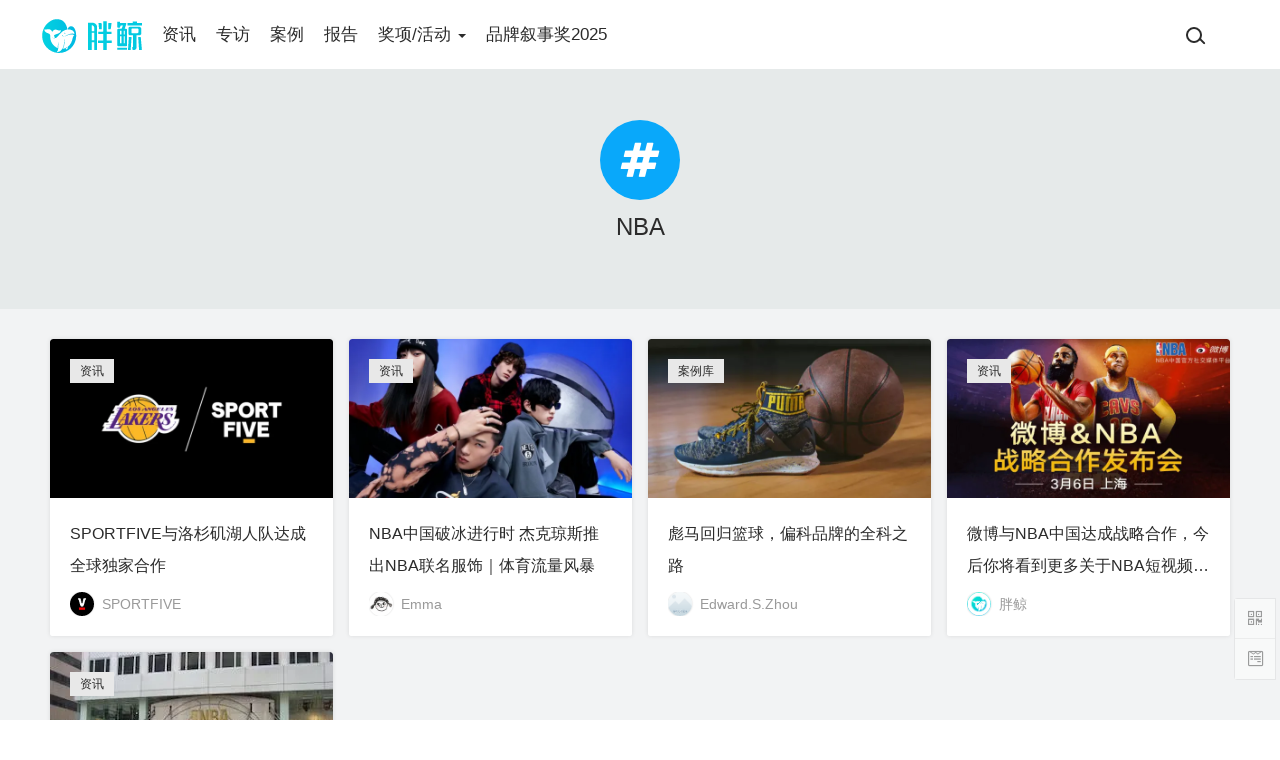

--- FILE ---
content_type: text/html; charset=UTF-8
request_url: https://pangjing.cn/tag/NBA/
body_size: 16468
content:
<!DOCTYPE html>
<html lang="zh-CN">

<head>
  <meta charset="UTF-8">
  <meta http-equiv="Cache-Control" content="no-siteapp">
  <meta http-equiv="Cache-Control" content="no-transform">
  <meta name="viewport" content="width=device-width, initial-scale=1.0">
  <meta name="theme-color" content="#333">
  <meta name="apple-mobile-web-app-capable" content="yes">
  <meta name="apple-mobile-web-app-status-bar-style" content="default">
  <link rel="profile" href="http://gmpg.org/xfn/11">

  <link rel="apple-touch-icon" sizes="57x57" href="https://pangjing.cn/wp-content/themes/pangjing/assets/images/apple-icon-57x57.png">
  <link rel="apple-touch-icon" sizes="60x60" href="https://pangjing.cn/wp-content/themes/pangjing/assets/images/apple-icon-60x60.png">
  <link rel="apple-touch-icon" sizes="72x72" href="https://pangjing.cn/wp-content/themes/pangjing/assets/images/apple-icon-72x72.png">
  <link rel="apple-touch-icon" sizes="76x76" href="https://pangjing.cn/wp-content/themes/pangjing/assets/images/apple-icon-76x76.png">
  <link rel="apple-touch-icon" sizes="114x114" href="https://pangjing.cn/wp-content/themes/pangjing/assets/images/apple-icon-114x114.png">
  <link rel="apple-touch-icon" sizes="120x120" href="https://pangjing.cn/wp-content/themes/pangjing/assets/images/apple-icon-120x120.png">
  <link rel="apple-touch-icon" sizes="144x144" href="https://pangjing.cn/wp-content/themes/pangjing/assets/images/apple-icon-144x144.png">
  <link rel="apple-touch-icon" sizes="152x152" href="https://pangjing.cn/wp-content/themes/pangjing/assets/images/apple-icon-152x152.png">
  <link rel="apple-touch-icon" sizes="180x180" href="https://pangjing.cn/wp-content/themes/pangjing/assets/images/apple-icon-180x180.png">
  <link rel="icon" type="image/png" sizes="192x192" href="https://pangjing.cn/wp-content/themes/pangjing/assets/images/android-icon-192x192.png">
  <link rel="icon" type="image/png" sizes="32x32" href="https://pangjing.cn/wp-content/themes/pangjing/assets/images/favicon-32x32.png">
  <link rel="icon" type="image/png" sizes="96x96" href="https://pangjing.cn/wp-content/themes/pangjing/assets/images/favicon-96x96.png">
  <link rel="icon" type="image/png" sizes="16x16" href="https://pangjing.cn/wp-content/themes/pangjing/assets/images/favicon-16x16.png">
  <link rel="manifest" href="https://pangjing.cn/wp-content/themes/pangjing/assets/images/manifest.json">
  <meta name="msapplication-TileColor" content="#ffffff">
  <meta name="msapplication-TileImage" content="https://pangjing.cn/wp-content/themes/pangjing/assets/images/ms-icon-144x144.png">
  <meta name="theme-color" content="#ffffff">

      <meta name="description" content="" />
    <meta name="keywords" content="社会化营销,营销案例,socialone,胖鲸智库,营销趋势,胖鲸,数字营销,研究报告,趋势报告">
  
  <title>NBA &#8211; 胖鲸</title>
<meta name='robots' content='max-image-preview:large' />
<link rel="alternate" type="application/rss+xml" title="胖鲸 &raquo; Feed" href="https://pangjing.cn/feed/" />
<link rel="alternate" type="application/rss+xml" title="胖鲸 &raquo; 评论Feed" href="https://pangjing.cn/comments/feed/" />
<link rel="alternate" type="application/rss+xml" title="胖鲸 &raquo; NBA标签Feed" href="https://pangjing.cn/tag/NBA/feed/" />
<link rel='stylesheet' id='wp-block-library-css' href='https://pangjing.cn/wp-includes/css/dist/block-library/style.min.css?ver=6.4.2' type='text/css' media='all' />
<style id='classic-theme-styles-inline-css' type='text/css'>
/*! This file is auto-generated */
.wp-block-button__link{color:#fff;background-color:#32373c;border-radius:9999px;box-shadow:none;text-decoration:none;padding:calc(.667em + 2px) calc(1.333em + 2px);font-size:1.125em}.wp-block-file__button{background:#32373c;color:#fff;text-decoration:none}
</style>
<style id='global-styles-inline-css' type='text/css'>
body{--wp--preset--color--black: #000000;--wp--preset--color--cyan-bluish-gray: #abb8c3;--wp--preset--color--white: #ffffff;--wp--preset--color--pale-pink: #f78da7;--wp--preset--color--vivid-red: #cf2e2e;--wp--preset--color--luminous-vivid-orange: #ff6900;--wp--preset--color--luminous-vivid-amber: #fcb900;--wp--preset--color--light-green-cyan: #7bdcb5;--wp--preset--color--vivid-green-cyan: #00d084;--wp--preset--color--pale-cyan-blue: #8ed1fc;--wp--preset--color--vivid-cyan-blue: #0693e3;--wp--preset--color--vivid-purple: #9b51e0;--wp--preset--gradient--vivid-cyan-blue-to-vivid-purple: linear-gradient(135deg,rgba(6,147,227,1) 0%,rgb(155,81,224) 100%);--wp--preset--gradient--light-green-cyan-to-vivid-green-cyan: linear-gradient(135deg,rgb(122,220,180) 0%,rgb(0,208,130) 100%);--wp--preset--gradient--luminous-vivid-amber-to-luminous-vivid-orange: linear-gradient(135deg,rgba(252,185,0,1) 0%,rgba(255,105,0,1) 100%);--wp--preset--gradient--luminous-vivid-orange-to-vivid-red: linear-gradient(135deg,rgba(255,105,0,1) 0%,rgb(207,46,46) 100%);--wp--preset--gradient--very-light-gray-to-cyan-bluish-gray: linear-gradient(135deg,rgb(238,238,238) 0%,rgb(169,184,195) 100%);--wp--preset--gradient--cool-to-warm-spectrum: linear-gradient(135deg,rgb(74,234,220) 0%,rgb(151,120,209) 20%,rgb(207,42,186) 40%,rgb(238,44,130) 60%,rgb(251,105,98) 80%,rgb(254,248,76) 100%);--wp--preset--gradient--blush-light-purple: linear-gradient(135deg,rgb(255,206,236) 0%,rgb(152,150,240) 100%);--wp--preset--gradient--blush-bordeaux: linear-gradient(135deg,rgb(254,205,165) 0%,rgb(254,45,45) 50%,rgb(107,0,62) 100%);--wp--preset--gradient--luminous-dusk: linear-gradient(135deg,rgb(255,203,112) 0%,rgb(199,81,192) 50%,rgb(65,88,208) 100%);--wp--preset--gradient--pale-ocean: linear-gradient(135deg,rgb(255,245,203) 0%,rgb(182,227,212) 50%,rgb(51,167,181) 100%);--wp--preset--gradient--electric-grass: linear-gradient(135deg,rgb(202,248,128) 0%,rgb(113,206,126) 100%);--wp--preset--gradient--midnight: linear-gradient(135deg,rgb(2,3,129) 0%,rgb(40,116,252) 100%);--wp--preset--font-size--small: 13px;--wp--preset--font-size--medium: 20px;--wp--preset--font-size--large: 36px;--wp--preset--font-size--x-large: 42px;--wp--preset--spacing--20: 0.44rem;--wp--preset--spacing--30: 0.67rem;--wp--preset--spacing--40: 1rem;--wp--preset--spacing--50: 1.5rem;--wp--preset--spacing--60: 2.25rem;--wp--preset--spacing--70: 3.38rem;--wp--preset--spacing--80: 5.06rem;--wp--preset--shadow--natural: 6px 6px 9px rgba(0, 0, 0, 0.2);--wp--preset--shadow--deep: 12px 12px 50px rgba(0, 0, 0, 0.4);--wp--preset--shadow--sharp: 6px 6px 0px rgba(0, 0, 0, 0.2);--wp--preset--shadow--outlined: 6px 6px 0px -3px rgba(255, 255, 255, 1), 6px 6px rgba(0, 0, 0, 1);--wp--preset--shadow--crisp: 6px 6px 0px rgba(0, 0, 0, 1);}:where(.is-layout-flex){gap: 0.5em;}:where(.is-layout-grid){gap: 0.5em;}body .is-layout-flow > .alignleft{float: left;margin-inline-start: 0;margin-inline-end: 2em;}body .is-layout-flow > .alignright{float: right;margin-inline-start: 2em;margin-inline-end: 0;}body .is-layout-flow > .aligncenter{margin-left: auto !important;margin-right: auto !important;}body .is-layout-constrained > .alignleft{float: left;margin-inline-start: 0;margin-inline-end: 2em;}body .is-layout-constrained > .alignright{float: right;margin-inline-start: 2em;margin-inline-end: 0;}body .is-layout-constrained > .aligncenter{margin-left: auto !important;margin-right: auto !important;}body .is-layout-constrained > :where(:not(.alignleft):not(.alignright):not(.alignfull)){max-width: var(--wp--style--global--content-size);margin-left: auto !important;margin-right: auto !important;}body .is-layout-constrained > .alignwide{max-width: var(--wp--style--global--wide-size);}body .is-layout-flex{display: flex;}body .is-layout-flex{flex-wrap: wrap;align-items: center;}body .is-layout-flex > *{margin: 0;}body .is-layout-grid{display: grid;}body .is-layout-grid > *{margin: 0;}:where(.wp-block-columns.is-layout-flex){gap: 2em;}:where(.wp-block-columns.is-layout-grid){gap: 2em;}:where(.wp-block-post-template.is-layout-flex){gap: 1.25em;}:where(.wp-block-post-template.is-layout-grid){gap: 1.25em;}.has-black-color{color: var(--wp--preset--color--black) !important;}.has-cyan-bluish-gray-color{color: var(--wp--preset--color--cyan-bluish-gray) !important;}.has-white-color{color: var(--wp--preset--color--white) !important;}.has-pale-pink-color{color: var(--wp--preset--color--pale-pink) !important;}.has-vivid-red-color{color: var(--wp--preset--color--vivid-red) !important;}.has-luminous-vivid-orange-color{color: var(--wp--preset--color--luminous-vivid-orange) !important;}.has-luminous-vivid-amber-color{color: var(--wp--preset--color--luminous-vivid-amber) !important;}.has-light-green-cyan-color{color: var(--wp--preset--color--light-green-cyan) !important;}.has-vivid-green-cyan-color{color: var(--wp--preset--color--vivid-green-cyan) !important;}.has-pale-cyan-blue-color{color: var(--wp--preset--color--pale-cyan-blue) !important;}.has-vivid-cyan-blue-color{color: var(--wp--preset--color--vivid-cyan-blue) !important;}.has-vivid-purple-color{color: var(--wp--preset--color--vivid-purple) !important;}.has-black-background-color{background-color: var(--wp--preset--color--black) !important;}.has-cyan-bluish-gray-background-color{background-color: var(--wp--preset--color--cyan-bluish-gray) !important;}.has-white-background-color{background-color: var(--wp--preset--color--white) !important;}.has-pale-pink-background-color{background-color: var(--wp--preset--color--pale-pink) !important;}.has-vivid-red-background-color{background-color: var(--wp--preset--color--vivid-red) !important;}.has-luminous-vivid-orange-background-color{background-color: var(--wp--preset--color--luminous-vivid-orange) !important;}.has-luminous-vivid-amber-background-color{background-color: var(--wp--preset--color--luminous-vivid-amber) !important;}.has-light-green-cyan-background-color{background-color: var(--wp--preset--color--light-green-cyan) !important;}.has-vivid-green-cyan-background-color{background-color: var(--wp--preset--color--vivid-green-cyan) !important;}.has-pale-cyan-blue-background-color{background-color: var(--wp--preset--color--pale-cyan-blue) !important;}.has-vivid-cyan-blue-background-color{background-color: var(--wp--preset--color--vivid-cyan-blue) !important;}.has-vivid-purple-background-color{background-color: var(--wp--preset--color--vivid-purple) !important;}.has-black-border-color{border-color: var(--wp--preset--color--black) !important;}.has-cyan-bluish-gray-border-color{border-color: var(--wp--preset--color--cyan-bluish-gray) !important;}.has-white-border-color{border-color: var(--wp--preset--color--white) !important;}.has-pale-pink-border-color{border-color: var(--wp--preset--color--pale-pink) !important;}.has-vivid-red-border-color{border-color: var(--wp--preset--color--vivid-red) !important;}.has-luminous-vivid-orange-border-color{border-color: var(--wp--preset--color--luminous-vivid-orange) !important;}.has-luminous-vivid-amber-border-color{border-color: var(--wp--preset--color--luminous-vivid-amber) !important;}.has-light-green-cyan-border-color{border-color: var(--wp--preset--color--light-green-cyan) !important;}.has-vivid-green-cyan-border-color{border-color: var(--wp--preset--color--vivid-green-cyan) !important;}.has-pale-cyan-blue-border-color{border-color: var(--wp--preset--color--pale-cyan-blue) !important;}.has-vivid-cyan-blue-border-color{border-color: var(--wp--preset--color--vivid-cyan-blue) !important;}.has-vivid-purple-border-color{border-color: var(--wp--preset--color--vivid-purple) !important;}.has-vivid-cyan-blue-to-vivid-purple-gradient-background{background: var(--wp--preset--gradient--vivid-cyan-blue-to-vivid-purple) !important;}.has-light-green-cyan-to-vivid-green-cyan-gradient-background{background: var(--wp--preset--gradient--light-green-cyan-to-vivid-green-cyan) !important;}.has-luminous-vivid-amber-to-luminous-vivid-orange-gradient-background{background: var(--wp--preset--gradient--luminous-vivid-amber-to-luminous-vivid-orange) !important;}.has-luminous-vivid-orange-to-vivid-red-gradient-background{background: var(--wp--preset--gradient--luminous-vivid-orange-to-vivid-red) !important;}.has-very-light-gray-to-cyan-bluish-gray-gradient-background{background: var(--wp--preset--gradient--very-light-gray-to-cyan-bluish-gray) !important;}.has-cool-to-warm-spectrum-gradient-background{background: var(--wp--preset--gradient--cool-to-warm-spectrum) !important;}.has-blush-light-purple-gradient-background{background: var(--wp--preset--gradient--blush-light-purple) !important;}.has-blush-bordeaux-gradient-background{background: var(--wp--preset--gradient--blush-bordeaux) !important;}.has-luminous-dusk-gradient-background{background: var(--wp--preset--gradient--luminous-dusk) !important;}.has-pale-ocean-gradient-background{background: var(--wp--preset--gradient--pale-ocean) !important;}.has-electric-grass-gradient-background{background: var(--wp--preset--gradient--electric-grass) !important;}.has-midnight-gradient-background{background: var(--wp--preset--gradient--midnight) !important;}.has-small-font-size{font-size: var(--wp--preset--font-size--small) !important;}.has-medium-font-size{font-size: var(--wp--preset--font-size--medium) !important;}.has-large-font-size{font-size: var(--wp--preset--font-size--large) !important;}.has-x-large-font-size{font-size: var(--wp--preset--font-size--x-large) !important;}
.wp-block-navigation a:where(:not(.wp-element-button)){color: inherit;}
:where(.wp-block-post-template.is-layout-flex){gap: 1.25em;}:where(.wp-block-post-template.is-layout-grid){gap: 1.25em;}
:where(.wp-block-columns.is-layout-flex){gap: 2em;}:where(.wp-block-columns.is-layout-grid){gap: 2em;}
.wp-block-pullquote{font-size: 1.5em;line-height: 1.6;}
</style>
<link rel='stylesheet' id='socialone-style-css' href='https://pangjing.cn/wp-content/themes/pangjing/style.css?ver=2024013004' type='text/css' media='all' />
<link rel='stylesheet' id='socialone-carousel-css-css' href='https://pangjing.cn/wp-content/themes/pangjing/assets/js/vendors/owl-carousel/assets/owl.carousel.css?ver=2024013004' type='text/css' media='all' />
<link rel='stylesheet' id='socialone-custom-css' href='https://pangjing.cn/wp-content/themes/pangjing/assets/css/socialone.min.css?ver=2024013004' type='text/css' media='all' />
<link rel='stylesheet' id='open-social-style-css' href='https://pangjing.cn/wp-content/plugins/open-social/images/os.css?ver=6.4.2' type='text/css' media='all' />
<link rel='stylesheet' id='nikka-shortcodes-css' href='https://pangjing.cn/wp-content/plugins/nikka-shortcodes/css/nikka-shortcodes.css?ver=1' type='text/css' media='screen' />
<script type="text/javascript" src="https://pangjing.cn/wp-includes/js/jquery/jquery.min.js?ver=3.7.1" id="jquery-core-js"></script>
<script type="text/javascript" src="https://pangjing.cn/wp-includes/js/jquery/jquery-migrate.min.js?ver=3.4.1" id="jquery-migrate-js"></script>
<script type="text/javascript" src="https://pangjing.cn/wp-content/plugins/open-social/images/jquery.qrcode.min.js?ver=6.4.2" id="jquery.qrcode-js"></script>
  <script>
      </script>
</head>


<body class="archive tag tag-NBA tag-1715 class-name group-blog hfeed">
<header class="main-header " id="main-header">
  <nav class="navbar navbar-fixed-top">
    <div class="container-fluid">
      <!-- Brand and toggle get grouped for better mobile display -->
      <div class="navbar-header">
        <button type="button" id="menu-toggle" class="menu-toggle hidden-lg hidden-md hidden-sm">
          <span class="bar"></span>
          <span class="text">Menu</span>
        </button>
        <button type="button" id="search-toggle-desktop" class="search-toggle hidden-lg hidden-md hidden-sm" data-toggle="modal" data-target="#global-search" aria-label="搜索">
          <span class="search-icon">
          </span>
        </button>
        <a class="navbar-brand" href="https://pangjing.cn/?source=header_logo" title="返回胖鲸首页">
          <svg viewBox="0 0 507 171" version="1.1" xmlns="http://www.w3.org/2000/svg" xmlns:xlink="http://www.w3.org/1999/xlink">
    <title>socialone</title>
    <defs>
        <linearGradient x1="4.25445382e-06%" y1="50.0000017%" x2="100.000002%" y2="50.0000017%" id="linearGradient-1">
            <stop stop-color="#03D2E0" offset="0.1242%"></stop>
            <stop stop-color="#00B9E3" offset="100%"></stop>
        </linearGradient>
        <linearGradient x1="-262.838498%" y1="-443.085595%" x2="624.693875%" y2="955.813644%" id="linearGradient-2">
            <stop stop-color="#03D2E0" offset="0.1242%"></stop>
            <stop stop-color="#00B9E3" offset="100%"></stop>
        </linearGradient>
        <linearGradient x1="-61.3524808%" y1="31.2346224%" x2="534.402918%" y2="131.633844%" id="linearGradient-3">
            <stop stop-color="#03D2E0" offset="0.1242%"></stop>
            <stop stop-color="#00B9E3" offset="100%"></stop>
        </linearGradient>
    </defs>
    <g id="Page-1" stroke="none" stroke-width="1" fill="none" fill-rule="evenodd">
        <g id="socialone" fill-rule="nonzero">
            <path d="M111.704193,72.9191208 C111.687744,73.1706772 111.694092,73.4261551 111.729767,73.6650162 C111.763367,73.9130249 112.043335,73.9895935 112.133728,73.8035889 C112.826752,72.4776306 114.251892,71.6114579 115.842285,71.7209015 C117.192718,71.8139038 118.333588,72.5870667 118.96463,73.6868668 C118.97287,73.8017197 119.319275,73.9240418 119.346741,73.4351197 C119.487915,71.3214341 117.892303,69.4975816 115.780273,69.3571397 C113.671082,69.2112885 111.849091,70.8089752 111.704193,72.9191208 Z M164.981201,47.8366394 C164.981201,47.8403778 164.981201,47.8420563 164.981201,47.8420563 C164.981201,47.8420563 159.72052,36.7863579 148.075806,36.3960381 C137.825195,36.0587616 133.765534,42.7501832 131.071777,49.4981995 C130.685181,50.4956513 130.523651,51.2544403 130.432495,51.8288956 C130.293945,52.5876847 131.130035,52.7753678 131.418213,52.7608033 C131.925232,52.7316666 132.160553,52.6879655 132.674866,52.6769486 C160.429993,52.2375184 164.042023,69.732895 164.516205,74.1081849 C164.592773,74.7354966 164.277344,74.9818269 163.704559,74.8139344 C160.479309,73.8620454 148.811615,71.1718369 135.673218,77.0553666 C115.706329,86.7341157 110.448425,89.6267625 104.992584,83.6537858 C103.032959,81.5090943 100.956619,81.6568147 100.846252,83.3146363 C100.702271,85.3261719 104.966248,86.6429826 110.464874,87.4271622 C120.154633,87.3780518 122.510925,84.5894242 132.818848,80.5807343 C143.913025,76.2730484 153.809723,76.2437287 162.505402,80.5405808 C162.732483,80.6610413 163.065308,81.1077576 162.77713,81.4816361 C162.007507,82.5121537 160.329712,84.870308 158.522308,88.0727768 C153.977417,96.1192932 155.777557,101.931663 147.612457,119.905136 C139.254059,138.272278 119.80896,148.126221 105.752304,150.22908 C105.481323,150.269043 105.118454,150.125046 105.387573,149.709152 C107.728348,146.211227 118.449371,128.212356 111.998688,101.211349 C111.779816,100.71888 111.467011,101.116478 111.517242,101.320793 C112.657928,110.543671 113.892761,132.438065 103.387802,149.240585 C91.2797395,168.612656 77.9232178,165.813202 75.0434571,164.932282 C74.6815339,164.817429 74.6733094,164.645981 74.9760438,164.434387 C76.7066957,163.276321 82.3567811,158.620148 81.8243409,147.573608 C81.3682862,138.004288 83.2177125,125.753922 86.6782838,116.682495 C86.7712861,116.315887 86.4840547,116.337738 86.3755647,116.607605 C82.4406282,123.879089 78.7684785,134.205322 79.714203,146.488373 C79.7297059,146.656265 79.6111146,146.922577 79.3339692,146.800262 C75.6944886,145.226288 49.9757386,133.10553 42.968689,103.275925 C42.968689,103.275925 41.9219361,95.2658234 42.2000122,88.5725327 C42.4799652,81.8811112 40.5621796,76.1016083 33.2004852,72.7786789 C25.9728851,69.5231705 14.2788696,68.6185303 11.747406,53.2880096 C11.6964111,52.9850921 11.9498444,52.5000915 12.5909729,52.7462387 C14.0846405,53.3298416 17.8854675,54.1468964 26.3951416,51.8234787 C34.4425964,49.6330338 48.0680389,51.3638763 51.538681,65.3686218 C51.538681,65.3686218 59.195816,46.9047317 78.1421051,55.505722 C87.9457855,59.9519805 92.5216522,56.9573669 94.0918884,55.4127197 C94.5388031,54.9914016 95.0129699,55.3396988 95.0458374,55.7664337 C95.2983246,58.8012009 95.5874176,68.5875244 82.4570618,72.9263992 C67.0316773,78.8061905 54.931839,79.2695312 64.304123,90.5969543 C65.0145417,91.7021713 65.7987214,92.2474899 66.3067017,92.5065231 C66.6176453,92.6615295 66.6441651,92.8949737 66.2883912,93.1667022 C64.8703614,94.215332 60.4459535,96.564331 51.1930085,94.2919006 C50.8966218,94.2188797 50.820984,94.324768 51.1930085,94.5089111 C53.7763825,95.6906891 61.7883454,98.6106033 71.4478761,94.7843704 C82.6595155,90.3379287 96.4892579,56.8077774 127.332001,53.0909881 C128.472901,53.0362701 128.691773,52.1663589 128.572235,51.5625839 C127.071289,41.4406585 116.489777,-10.7229462 58.5885012,3.038269 C26.927582,14.0702476 3.287781,43.1276168 0.8805086,78.6931991 C-2.3275602,126.211655 33.5889437,167.334137 81.1057131,170.547623 C128.621552,173.75943 169.747742,137.836395 172.966675,90.3198089 C173.990631,75.1605453 172.129425,61.482254 164.981201,47.8366394 Z M124.360168,153.964172 C124.098541,154.172028 123.49942,154.201157 123.37262,153.602982 C123.059814,152.196915 122.174408,149.760315 119.668518,149.187546 C119.36319,149.121994 119.058563,148.903107 119.701385,148.580216 C121.938324,147.473312 127.398682,144.558823 131.36908,140.625015 C131.571533,140.420715 132.032919,140.380554 132.032919,141.015335 C132.043823,143.154617 131.257782,148.4198 124.360168,153.964172 Z" id="icon" fill="url(#linearGradient-1)"></path>
            <path d="M381.877258,144.402862 L431.567062,144.402862 L431.567062,154.756826 L381.877258,154.756826 L381.877258,144.402862 Z M459.976501,11.9688339 L481.348144,11.9688339 L481.348144,20.097168 L506.606079,20.097168 L506.606079,32.4245033 L433.852966,32.4245033 L433.852966,20.097168 L459.976501,20.097168 L459.976501,11.9688339 Z M385.214416,44.0023575 C383.435059,44.0023575 381.992676,42.5599442 381.992676,40.7806397 L381.992676,13.3006592 L394.962891,13.3006592 L394.962891,20.0242615 L423.781189,20.0242615 C424.527649,20.0242615 425.227234,20.226162 425.828186,20.5783043 C427.407043,21.5034485 428.015686,23.4961471 427.482971,25.2468376 L419.135803,49.4667663 L426.477478,49.4667663 C429.253784,49.4667663 431.504455,51.7174301 431.504455,54.4937515 L431.504455,132.653153 C431.504455,134.893539 429.688293,136.709717 427.447876,136.709717 L385.933777,136.709717 C383.69342,136.709717 381.877258,134.89354 381.877258,132.653153 L381.877258,53.3387223 C381.877258,51.0983429 383.69342,49.2821503 385.933777,49.2821503 L403.325012,49.2821503 L410.548096,32.3516159 L399.138,32.3516159 L394.600891,44.0023575 L385.214416,44.0023575 Z M403.325012,122.064957 L403.325012,86.2436753 L395.759216,86.2436753 L395.759216,122.064957 L403.325012,122.064957 Z M403.325012,77.8298035 L403.325012,59.109787 L395.759216,59.109787 L395.759216,77.8298035 L403.325012,77.8298035 Z M419.91217,122.064957 L419.91217,86.2436753 L413.990417,86.2436753 L413.990417,122.064957 L419.91217,122.064957 Z M419.912171,77.8298035 L419.912171,60.8318024 C419.912171,59.8807755 419.168701,59.109787 418.251465,59.109787 L413.990417,59.109787 L413.990417,77.8298035 L419.912171,77.8298035 Z M491.710327,38.8182449 C498.342224,38.8182449 503.718506,44.1944809 503.718506,50.8264008 L503.718506,71.9788438 C503.718506,77.5865708 499.172546,82.1325303 493.564819,82.1325303 L479.376892,82.1325303 L479.376892,142.921051 C479.376892,150.255157 473.431396,156.200623 466.09729,156.200623 L459.870544,156.200623 L457.061096,141.731262 L458.591797,141.731262 C460.38324,141.731262 461.83551,140.278992 461.83551,138.487518 L461.83551,82.1325302 L444.624939,82.1325302 C441.400207,82.1325302 438.786072,78.0746231 438.786072,73.4060898 L438.786072,45.1094589 C438.786072,42.2813797 442.249084,38.8182449 446.521118,38.8182449 L491.710327,38.8182449 Z M489.280335,65.8203964 L489.280335,52.8505935 C489.280335,50.1629562 487.101562,47.9841766 484.413879,47.9841766 L456.95166,47.9841766 C454.893005,47.9841766 453.224243,49.6530762 453.224243,51.7117386 L453.224243,69.2927933 C453.224243,70.3042526 454.044128,71.1241684 455.055603,71.1241684 L483.976501,71.1241684 C486.905701,71.1241684 489.280335,68.7495575 489.280335,65.8203964 Z M440.308044,90.8068008 L454.013367,90.8068008 L449.681946,156.200638 L435.976623,156.200638 L440.308044,90.8068008 Z M506.606079,156.200638 L492.167969,156.200638 L487.836548,90.8068008 L500.83081,90.8068008 L506.606079,156.200638 Z" id="鲸" fill="url(#linearGradient-2)"></path>
            <path d="M310.670013,120.221588 L284.407471,120.221588 L284.407471,107.855179 L310.670013,107.855179 L310.670013,75.9694061 L285.812195,75.9694061 L285.812195,63.5639267 L308.070434,63.5639267 C309.506134,63.5639267 310.670013,62.4000473 310.670013,60.9643326 L310.670013,11.9350548 L327.893585,11.9350548 L327.893585,60.9643326 C327.893585,62.4000473 329.057465,63.5639267 330.493164,63.5639267 L352.753906,63.5639267 L352.753906,75.9694061 L327.893585,75.9694061 L327.893585,107.855179 L354.15863,107.855179 L354.15863,120.221588 L327.893585,120.221588 L327.893585,156.200638 L310.670013,156.200638 L310.670013,120.221588 Z M251.645508,156.200638 L233.056305,156.200638 L233.056305,18.950634 L256.52356,18.950634 C268.312927,18.950634 279.34903,28.542614 279.34903,40.3319931 L279.34903,156.200638 L265.013123,156.200638 L265.013123,117.412125 L251.645508,117.412125 L251.645508,156.200638 Z M265.013123,106.411377 L265.013123,69.2871475 L251.645508,69.2871475 L251.645508,106.411377 L265.013123,106.411377 Z M265.013123,61.1740189 L265.013123,44.5852737 C265.013123,37.2698326 259.060333,31.3170433 251.744873,31.3170433 L251.645508,31.3170433 L251.645508,61.1740189 L265.013123,61.1740189 Z M302.377106,51.8516617 L292.561218,51.8516617 C290.761169,51.8516617 289.258179,50.4789658 289.095428,48.6862946 L286.495209,20.0487786 L298.469421,20.0487786 C300.627594,20.0487786 302.377106,21.7983132 302.377106,23.9564744 L302.377106,51.8516617 Z M345.501739,51.8516617 L335.545654,51.8516617 L335.545654,23.9564743 C335.545654,21.7983131 337.295196,20.0487785 339.453369,20.0487785 L352.871368,20.0487785 L348.949951,48.8412399 C348.715088,50.5658112 347.242218,51.8516617 345.501739,51.8516617 Z" id="胖" fill="url(#linearGradient-3)"></path>
        </g>
    </g>
</svg>        </a>

      </div>

      <!-- Collect the nav links, forms, and other content for toggling -->
      <div class="collapse navbar-collapse" id="main-menu">
                  <ul id="main-navigation" class="nav navbar-nav hidden-sm hidden-xs"><li id="menu-item-990823" class="menu-item menu-item-type-taxonomy menu-item-object-category menu-item-990823"><a title="资讯" href="https://pangjing.cn/news-station/">资讯</a></li>
<li id="menu-item-233546" class="menu-item menu-item-type-taxonomy menu-item-object-category menu-item-233546"><a title="专访" href="https://pangjing.cn/studies/">专访</a></li>
<li id="menu-item-990825" class="menu-item menu-item-type-taxonomy menu-item-object-category menu-item-990825"><a title="案例" href="https://pangjing.cn/cases/">案例</a></li>
<li id="menu-item-990827" class="menu-item menu-item-type-taxonomy menu-item-object-category menu-item-990827"><a title="报告" href="https://pangjing.cn/free-report/">报告</a></li>
<li id="menu-item-990977" class="menu-item menu-item-type-custom menu-item-object-custom menu-item-has-children menu-item-990977 dropdown"><a title="奖项/活动" href="#" data-toggle="dropdown" class="dropdown-toggle ss-no-ajax" aria-haspopup="true">奖项/活动 <span class="caret"></span></a>
<ul class=" dropdown-menu">
	<li id="menu-item-991854" class="menu-item menu-item-type-custom menu-item-object-custom menu-item-991854"><a title="未来商业创想秀2023" href="https://pangjing.cn/?s=未来商业创想秀">未来商业创想秀2023</a></li>
	<li id="menu-item-990968" class="menu-item menu-item-type-taxonomy menu-item-object-category menu-item-990968"><a title="品牌拍档" href="https://pangjing.cn/bp2050/">品牌拍档</a></li>
	<li id="menu-item-991432" class="menu-item menu-item-type-custom menu-item-object-custom menu-item-991432"><a title="未来品牌" href="https://socialone.com.cn/tag/botf/">未来品牌</a></li>
	<li id="menu-item-871377" class="menu-item menu-item-type-custom menu-item-object-custom menu-item-871377"><a title="营销服务商库" href="/vendors">营销服务商库</a></li>
</ul>
</li>
<li id="menu-item-1206432" class="menu-item menu-item-type-custom menu-item-object-custom menu-item-1206432"><a title="品牌叙事奖2025" href="https://mp.weixin.qq.com/s/XNLVKd-zEfQGYOBFcUrhKw">品牌叙事奖2025</a></li>
</ul>        
        <div class="navbar-right user-field">
          <ul class="nav navbar-nav ">
            <li>
              <button type="button" id="search-toggle-mobile" class="search-toggle" data-toggle="modal" data-target="#global-search" aria-label="搜索">
                <span class="search-icon">
                </span>
              </button>
            </li>
          </ul>
        </div>
      </div><!-- /.navbar-collapse -->
    </div><!-- /.container-fluid -->
  </nav>
</header>

<div class="slidemenu" id="slide-menu">
  <div class="slide-overlay" id="slide-overlay">
  </div>
  <div class="menu-logo">
    <a class="logo" href="https://pangjing.cn/?source=menu" title="返回胖鲸首页">
      <svg viewBox="0 0 507 171" version="1.1" xmlns="http://www.w3.org/2000/svg" xmlns:xlink="http://www.w3.org/1999/xlink">
    <title>socialone</title>
    <defs>
        <linearGradient x1="4.25445382e-06%" y1="50.0000017%" x2="100.000002%" y2="50.0000017%" id="linearGradient-1">
            <stop stop-color="#03D2E0" offset="0.1242%"></stop>
            <stop stop-color="#00B9E3" offset="100%"></stop>
        </linearGradient>
        <linearGradient x1="-262.838498%" y1="-443.085595%" x2="624.693875%" y2="955.813644%" id="linearGradient-2">
            <stop stop-color="#03D2E0" offset="0.1242%"></stop>
            <stop stop-color="#00B9E3" offset="100%"></stop>
        </linearGradient>
        <linearGradient x1="-61.3524808%" y1="31.2346224%" x2="534.402918%" y2="131.633844%" id="linearGradient-3">
            <stop stop-color="#03D2E0" offset="0.1242%"></stop>
            <stop stop-color="#00B9E3" offset="100%"></stop>
        </linearGradient>
    </defs>
    <g id="Page-1" stroke="none" stroke-width="1" fill="none" fill-rule="evenodd">
        <g id="socialone" fill-rule="nonzero">
            <path d="M111.704193,72.9191208 C111.687744,73.1706772 111.694092,73.4261551 111.729767,73.6650162 C111.763367,73.9130249 112.043335,73.9895935 112.133728,73.8035889 C112.826752,72.4776306 114.251892,71.6114579 115.842285,71.7209015 C117.192718,71.8139038 118.333588,72.5870667 118.96463,73.6868668 C118.97287,73.8017197 119.319275,73.9240418 119.346741,73.4351197 C119.487915,71.3214341 117.892303,69.4975816 115.780273,69.3571397 C113.671082,69.2112885 111.849091,70.8089752 111.704193,72.9191208 Z M164.981201,47.8366394 C164.981201,47.8403778 164.981201,47.8420563 164.981201,47.8420563 C164.981201,47.8420563 159.72052,36.7863579 148.075806,36.3960381 C137.825195,36.0587616 133.765534,42.7501832 131.071777,49.4981995 C130.685181,50.4956513 130.523651,51.2544403 130.432495,51.8288956 C130.293945,52.5876847 131.130035,52.7753678 131.418213,52.7608033 C131.925232,52.7316666 132.160553,52.6879655 132.674866,52.6769486 C160.429993,52.2375184 164.042023,69.732895 164.516205,74.1081849 C164.592773,74.7354966 164.277344,74.9818269 163.704559,74.8139344 C160.479309,73.8620454 148.811615,71.1718369 135.673218,77.0553666 C115.706329,86.7341157 110.448425,89.6267625 104.992584,83.6537858 C103.032959,81.5090943 100.956619,81.6568147 100.846252,83.3146363 C100.702271,85.3261719 104.966248,86.6429826 110.464874,87.4271622 C120.154633,87.3780518 122.510925,84.5894242 132.818848,80.5807343 C143.913025,76.2730484 153.809723,76.2437287 162.505402,80.5405808 C162.732483,80.6610413 163.065308,81.1077576 162.77713,81.4816361 C162.007507,82.5121537 160.329712,84.870308 158.522308,88.0727768 C153.977417,96.1192932 155.777557,101.931663 147.612457,119.905136 C139.254059,138.272278 119.80896,148.126221 105.752304,150.22908 C105.481323,150.269043 105.118454,150.125046 105.387573,149.709152 C107.728348,146.211227 118.449371,128.212356 111.998688,101.211349 C111.779816,100.71888 111.467011,101.116478 111.517242,101.320793 C112.657928,110.543671 113.892761,132.438065 103.387802,149.240585 C91.2797395,168.612656 77.9232178,165.813202 75.0434571,164.932282 C74.6815339,164.817429 74.6733094,164.645981 74.9760438,164.434387 C76.7066957,163.276321 82.3567811,158.620148 81.8243409,147.573608 C81.3682862,138.004288 83.2177125,125.753922 86.6782838,116.682495 C86.7712861,116.315887 86.4840547,116.337738 86.3755647,116.607605 C82.4406282,123.879089 78.7684785,134.205322 79.714203,146.488373 C79.7297059,146.656265 79.6111146,146.922577 79.3339692,146.800262 C75.6944886,145.226288 49.9757386,133.10553 42.968689,103.275925 C42.968689,103.275925 41.9219361,95.2658234 42.2000122,88.5725327 C42.4799652,81.8811112 40.5621796,76.1016083 33.2004852,72.7786789 C25.9728851,69.5231705 14.2788696,68.6185303 11.747406,53.2880096 C11.6964111,52.9850921 11.9498444,52.5000915 12.5909729,52.7462387 C14.0846405,53.3298416 17.8854675,54.1468964 26.3951416,51.8234787 C34.4425964,49.6330338 48.0680389,51.3638763 51.538681,65.3686218 C51.538681,65.3686218 59.195816,46.9047317 78.1421051,55.505722 C87.9457855,59.9519805 92.5216522,56.9573669 94.0918884,55.4127197 C94.5388031,54.9914016 95.0129699,55.3396988 95.0458374,55.7664337 C95.2983246,58.8012009 95.5874176,68.5875244 82.4570618,72.9263992 C67.0316773,78.8061905 54.931839,79.2695312 64.304123,90.5969543 C65.0145417,91.7021713 65.7987214,92.2474899 66.3067017,92.5065231 C66.6176453,92.6615295 66.6441651,92.8949737 66.2883912,93.1667022 C64.8703614,94.215332 60.4459535,96.564331 51.1930085,94.2919006 C50.8966218,94.2188797 50.820984,94.324768 51.1930085,94.5089111 C53.7763825,95.6906891 61.7883454,98.6106033 71.4478761,94.7843704 C82.6595155,90.3379287 96.4892579,56.8077774 127.332001,53.0909881 C128.472901,53.0362701 128.691773,52.1663589 128.572235,51.5625839 C127.071289,41.4406585 116.489777,-10.7229462 58.5885012,3.038269 C26.927582,14.0702476 3.287781,43.1276168 0.8805086,78.6931991 C-2.3275602,126.211655 33.5889437,167.334137 81.1057131,170.547623 C128.621552,173.75943 169.747742,137.836395 172.966675,90.3198089 C173.990631,75.1605453 172.129425,61.482254 164.981201,47.8366394 Z M124.360168,153.964172 C124.098541,154.172028 123.49942,154.201157 123.37262,153.602982 C123.059814,152.196915 122.174408,149.760315 119.668518,149.187546 C119.36319,149.121994 119.058563,148.903107 119.701385,148.580216 C121.938324,147.473312 127.398682,144.558823 131.36908,140.625015 C131.571533,140.420715 132.032919,140.380554 132.032919,141.015335 C132.043823,143.154617 131.257782,148.4198 124.360168,153.964172 Z" id="icon" fill="url(#linearGradient-1)"></path>
            <path d="M381.877258,144.402862 L431.567062,144.402862 L431.567062,154.756826 L381.877258,154.756826 L381.877258,144.402862 Z M459.976501,11.9688339 L481.348144,11.9688339 L481.348144,20.097168 L506.606079,20.097168 L506.606079,32.4245033 L433.852966,32.4245033 L433.852966,20.097168 L459.976501,20.097168 L459.976501,11.9688339 Z M385.214416,44.0023575 C383.435059,44.0023575 381.992676,42.5599442 381.992676,40.7806397 L381.992676,13.3006592 L394.962891,13.3006592 L394.962891,20.0242615 L423.781189,20.0242615 C424.527649,20.0242615 425.227234,20.226162 425.828186,20.5783043 C427.407043,21.5034485 428.015686,23.4961471 427.482971,25.2468376 L419.135803,49.4667663 L426.477478,49.4667663 C429.253784,49.4667663 431.504455,51.7174301 431.504455,54.4937515 L431.504455,132.653153 C431.504455,134.893539 429.688293,136.709717 427.447876,136.709717 L385.933777,136.709717 C383.69342,136.709717 381.877258,134.89354 381.877258,132.653153 L381.877258,53.3387223 C381.877258,51.0983429 383.69342,49.2821503 385.933777,49.2821503 L403.325012,49.2821503 L410.548096,32.3516159 L399.138,32.3516159 L394.600891,44.0023575 L385.214416,44.0023575 Z M403.325012,122.064957 L403.325012,86.2436753 L395.759216,86.2436753 L395.759216,122.064957 L403.325012,122.064957 Z M403.325012,77.8298035 L403.325012,59.109787 L395.759216,59.109787 L395.759216,77.8298035 L403.325012,77.8298035 Z M419.91217,122.064957 L419.91217,86.2436753 L413.990417,86.2436753 L413.990417,122.064957 L419.91217,122.064957 Z M419.912171,77.8298035 L419.912171,60.8318024 C419.912171,59.8807755 419.168701,59.109787 418.251465,59.109787 L413.990417,59.109787 L413.990417,77.8298035 L419.912171,77.8298035 Z M491.710327,38.8182449 C498.342224,38.8182449 503.718506,44.1944809 503.718506,50.8264008 L503.718506,71.9788438 C503.718506,77.5865708 499.172546,82.1325303 493.564819,82.1325303 L479.376892,82.1325303 L479.376892,142.921051 C479.376892,150.255157 473.431396,156.200623 466.09729,156.200623 L459.870544,156.200623 L457.061096,141.731262 L458.591797,141.731262 C460.38324,141.731262 461.83551,140.278992 461.83551,138.487518 L461.83551,82.1325302 L444.624939,82.1325302 C441.400207,82.1325302 438.786072,78.0746231 438.786072,73.4060898 L438.786072,45.1094589 C438.786072,42.2813797 442.249084,38.8182449 446.521118,38.8182449 L491.710327,38.8182449 Z M489.280335,65.8203964 L489.280335,52.8505935 C489.280335,50.1629562 487.101562,47.9841766 484.413879,47.9841766 L456.95166,47.9841766 C454.893005,47.9841766 453.224243,49.6530762 453.224243,51.7117386 L453.224243,69.2927933 C453.224243,70.3042526 454.044128,71.1241684 455.055603,71.1241684 L483.976501,71.1241684 C486.905701,71.1241684 489.280335,68.7495575 489.280335,65.8203964 Z M440.308044,90.8068008 L454.013367,90.8068008 L449.681946,156.200638 L435.976623,156.200638 L440.308044,90.8068008 Z M506.606079,156.200638 L492.167969,156.200638 L487.836548,90.8068008 L500.83081,90.8068008 L506.606079,156.200638 Z" id="鲸" fill="url(#linearGradient-2)"></path>
            <path d="M310.670013,120.221588 L284.407471,120.221588 L284.407471,107.855179 L310.670013,107.855179 L310.670013,75.9694061 L285.812195,75.9694061 L285.812195,63.5639267 L308.070434,63.5639267 C309.506134,63.5639267 310.670013,62.4000473 310.670013,60.9643326 L310.670013,11.9350548 L327.893585,11.9350548 L327.893585,60.9643326 C327.893585,62.4000473 329.057465,63.5639267 330.493164,63.5639267 L352.753906,63.5639267 L352.753906,75.9694061 L327.893585,75.9694061 L327.893585,107.855179 L354.15863,107.855179 L354.15863,120.221588 L327.893585,120.221588 L327.893585,156.200638 L310.670013,156.200638 L310.670013,120.221588 Z M251.645508,156.200638 L233.056305,156.200638 L233.056305,18.950634 L256.52356,18.950634 C268.312927,18.950634 279.34903,28.542614 279.34903,40.3319931 L279.34903,156.200638 L265.013123,156.200638 L265.013123,117.412125 L251.645508,117.412125 L251.645508,156.200638 Z M265.013123,106.411377 L265.013123,69.2871475 L251.645508,69.2871475 L251.645508,106.411377 L265.013123,106.411377 Z M265.013123,61.1740189 L265.013123,44.5852737 C265.013123,37.2698326 259.060333,31.3170433 251.744873,31.3170433 L251.645508,31.3170433 L251.645508,61.1740189 L265.013123,61.1740189 Z M302.377106,51.8516617 L292.561218,51.8516617 C290.761169,51.8516617 289.258179,50.4789658 289.095428,48.6862946 L286.495209,20.0487786 L298.469421,20.0487786 C300.627594,20.0487786 302.377106,21.7983132 302.377106,23.9564744 L302.377106,51.8516617 Z M345.501739,51.8516617 L335.545654,51.8516617 L335.545654,23.9564743 C335.545654,21.7983131 337.295196,20.0487785 339.453369,20.0487785 L352.871368,20.0487785 L348.949951,48.8412399 C348.715088,50.5658112 347.242218,51.8516617 345.501739,51.8516617 Z" id="胖" fill="url(#linearGradient-3)"></path>
        </g>
    </g>
</svg>    </a>
  </div>
  <div class="menu-wrapper">
          <ul id="main-navigation" class="nav navbar-nav"><li class="menu-item menu-item-type-taxonomy menu-item-object-category menu-item-990823"><a title="资讯" href="https://pangjing.cn/news-station/">资讯</a></li>
<li class="menu-item menu-item-type-taxonomy menu-item-object-category menu-item-233546"><a title="专访" href="https://pangjing.cn/studies/">专访</a></li>
<li class="menu-item menu-item-type-taxonomy menu-item-object-category menu-item-990825"><a title="案例" href="https://pangjing.cn/cases/">案例</a></li>
<li class="menu-item menu-item-type-taxonomy menu-item-object-category menu-item-990827"><a title="报告" href="https://pangjing.cn/free-report/">报告</a></li>
<li class="menu-item menu-item-type-custom menu-item-object-custom menu-item-has-children menu-item-990977 dropdown"><a title="奖项/活动" href="#" data-toggle="dropdown" class="dropdown-toggle ss-no-ajax" aria-haspopup="true">奖项/活动 <span class="caret"></span></a>
<ul class=" dropdown-menu">
	<li class="menu-item menu-item-type-custom menu-item-object-custom menu-item-991854"><a title="未来商业创想秀2023" href="https://pangjing.cn/?s=未来商业创想秀">未来商业创想秀2023</a></li>
	<li class="menu-item menu-item-type-taxonomy menu-item-object-category menu-item-990968"><a title="品牌拍档" href="https://pangjing.cn/bp2050/">品牌拍档</a></li>
	<li class="menu-item menu-item-type-custom menu-item-object-custom menu-item-991432"><a title="未来品牌" href="https://socialone.com.cn/tag/botf/">未来品牌</a></li>
	<li class="menu-item menu-item-type-custom menu-item-object-custom menu-item-871377"><a title="营销服务商库" href="/vendors">营销服务商库</a></li>
</ul>
</li>
<li class="menu-item menu-item-type-custom menu-item-object-custom menu-item-1206432"><a title="品牌叙事奖2025" href="https://mp.weixin.qq.com/s/XNLVKd-zEfQGYOBFcUrhKw">品牌叙事奖2025</a></li>
</ul>      </div>
</div>
<div id="content" class="wrapper ">
  <div class="archive-header">
    <div class="header-wrapper">
      <div class="archive-title">
        <div class="archive-img archive-icon archive-tag"><i class="fa fa-hashtag"></i></div>        <h1>NBA</h1>
      </div>
      <div class="archive-description"></div>    </div>
  </div>




<div class="list">
  <div class="list-archive container-fluid">


    <div class="row">
      <div class="col-sm-3 col-xs-12">
  <article class="post-1120862 post type-post status-publish format-standard has-post-thumbnail hentry category-news tag-NBA tag-2278 no-comments blog-item post post-card category-news-station">
  <div class="post-wrapper">
    <div class="post-thumbnail">
      <img src="https://sowebsite.oss-cn-shanghai.aliyuncs.com/files/2021/02/图片1-4-1024x507.png?x-oss-process=image/quality,q_100/resize,w_626,h_364,m_fill/format,webp" alt="SPORTFIVE与洛杉矶湖人队达成全球独家合作" class="img-responsive">      <div class="post-cat">
        <a href="/news">资讯</a>      </div>
    </div>
    <div class="post-box">

      <h2>SPORTFIVE与洛杉矶湖人队达成全球独家合作</h2>
      <div class="post-meta">
        <div class="post-author">
                      <!DOCTYPE html PUBLIC "-//W3C//DTD HTML 4.0 Transitional//EN" "http://www.w3.org/TR/REC-html40/loose.dtd">
<html><body><img width="150" height="150" src="https://pangjing.cn/wp-content/themes/pangjing/assets/images/placeholder_medium.png" class="lazy img-responsive attachment-thumbnail size-thumbnail wp-post-image" alt="" decoding="async" srcset="https://sowebsite.oss-cn-shanghai.aliyuncs.com/files/2020/06/SPORTFIVE_STANDALONE_V_LOCKUP_BLACK_BG_RGB-150x150.jpg 150w, https://sowebsite.oss-cn-shanghai.aliyuncs.com/files/2020/06/SPORTFIVE_STANDALONE_V_LOCKUP_BLACK_BG_RGB-298x300.jpg 298w, https://sowebsite.oss-cn-shanghai.aliyuncs.com/files/2020/06/SPORTFIVE_STANDALONE_V_LOCKUP_BLACK_BG_RGB-768x774.jpg 768w, https://sowebsite.oss-cn-shanghai.aliyuncs.com/files/2020/06/SPORTFIVE_STANDALONE_V_LOCKUP_BLACK_BG_RGB.jpg 1006w" sizes="(max-width: 150px) 100vw, 150px" data-src="https://sowebsite.oss-cn-shanghai.aliyuncs.com/files/2020/06/SPORTFIVE_STANDALONE_V_LOCKUP_BLACK_BG_RGB-150x150.jpg"></body></html>
            SPORTFIVE                  </div>
        <div class="post-actions">
                  </div>
      </div>
      <div class="post-date">
        Feb 24, 2021      </div>

    </div>
    <a href="https://pangjing.cn/sportfive-los-angeles-lakers-2021/" title="阅读《SPORTFIVE与洛杉矶湖人队达成全球独家合作》" class="overlay-link">SPORTFIVE与洛杉矶湖人队达成全球独家合作</a>
  </div>
</article></div><div class="col-sm-3 col-xs-12">
  <article class="post-1015217 post type-post status-publish format-standard has-post-thumbnail hentry category-news tag-lv tag-NBA tag-2278 tag-5473 no-comments blog-item post post-card category-news-station">
  <div class="post-wrapper">
    <div class="post-thumbnail">
      <img src="https://sowebsite.oss-cn-shanghai.aliyuncs.com/files/2020/11/00001-e1604904972342-1024x571.jpg?x-oss-process=image/quality,q_100/resize,w_626,h_364,m_fill/format,webp" alt="NBA中国破冰进行时 杰克琼斯推出NBA联名服饰｜体育流量风暴" class="img-responsive">      <div class="post-cat">
        <a href="/news">资讯</a>      </div>
    </div>
    <div class="post-box">

      <h2>NBA中国破冰进行时 杰克琼斯推出NBA联名服饰｜体育流量风暴</h2>
      <div class="post-meta">
        <div class="post-author">
                      <img alt='' ip='' src='//thirdwx.qlogo.cn/mmopen/vi_32/Q0j4TwGTfTJE9Totiaviau28HJib9ibqrpHaNZybk3qD2g8BTQpnf7nYmMW7PAXBhdeAn8MaEJPsrmVOHerv9kBRwA/132' class='avatar avatar-24' width='24' />            Emma                  </div>
        <div class="post-actions">
                  </div>
      </div>
      <div class="post-date">
        Nov 9, 2020      </div>

    </div>
    <a href="https://pangjing.cn/nba-jack-jones-cobranding-1015217-2/" title="阅读《NBA中国破冰进行时 杰克琼斯推出NBA联名服饰｜体育流量风暴》" class="overlay-link">NBA中国破冰进行时 杰克琼斯推出NBA联名服饰｜体育流量风暴</a>
  </div>
</article></div><div class="col-sm-3 col-xs-12">
  <article class="post-149246 post type-post status-publish format-standard has-post-thumbnail hentry category-cases tag-NBA tag-PUMA no-comments blog-item post post-card">
  <div class="post-wrapper">
    <div class="post-thumbnail">
      <img src="https://sowebsite.oss-cn-shanghai.aliyuncs.com/files/2018/06/捕获-10.png?x-oss-process=image/quality,q_100/resize,w_626,h_364,m_fill/format,webp" alt="彪马回归篮球，偏科品牌的全科之路" class="img-responsive">      <div class="post-cat">
        <a href="/cases">案例库</a>      </div>
    </div>
    <div class="post-box">

      <h2>彪马回归篮球，偏科品牌的全科之路</h2>
      <div class="post-meta">
        <div class="post-author">
                      <img alt='' ip='' src='//wx.qlogo.cn/mmopen/vi_32/DYAIOgq83eoibpdibvaGSCUTJN8gB9l9WxOHPYJPnTIpedrdNvK22X52Cm7pkf3DXWUzsEicVWQnLDX8dnvU1iclPg/132' class='avatar avatar-24' width='24' />            Edward.S.Zhou                  </div>
        <div class="post-actions">
                  </div>
      </div>
      <div class="post-date">
        Jun 22, 2018      </div>

    </div>
    <a href="https://pangjing.cn/puma-basketball-2018/" title="阅读《彪马回归篮球，偏科品牌的全科之路》" class="overlay-link">彪马回归篮球，偏科品牌的全科之路</a>
  </div>
</article></div><div class="col-sm-3 col-xs-12">
  <article class="post-78536 post type-post status-publish format-standard has-post-thumbnail hentry category-news tag-NBA tag-638 no-comments blog-item post post-card category-news-station">
  <div class="post-wrapper">
    <div class="post-thumbnail">
      <img src="https://sowebsite.oss-cn-shanghai.aliyuncs.com/files/2017/03/微博nba2.jpeg?x-oss-process=image/quality,q_100/resize,w_626,h_364,m_fill/format,webp" alt="微博与NBA中国达成战略合作，今后你将看到更多关于NBA短视频、直播内容了" class="img-responsive">      <div class="post-cat">
        <a href="/news">资讯</a>      </div>
    </div>
    <div class="post-box">

      <h2>微博与NBA中国达成战略合作，今后你将看到更多关于NBA短视频、直播内容了</h2>
      <div class="post-meta">
        <div class="post-author">
                      <img alt='' src='/wp-content/plugins/socialone_v3/assets/images/avatar_default.png' srcset='/wp-content/plugins/socialone_v3/assets/images/avatar_default.png' class='avatar avatar-24 photo' height='24' width='24' decoding='async'/>            胖鲸                  </div>
        <div class="post-actions">
                  </div>
      </div>
      <div class="post-date">
        Mar 8, 2017      </div>

    </div>
    <a href="https://pangjing.cn/weibo-nba-socialmedia-partnership-2017/" title="阅读《微博与NBA中国达成战略合作，今后你将看到更多关于NBA短视频、直播内容了》" class="overlay-link">微博与NBA中国达成战略合作，今后你将看到更多关于NBA短视频、直播内容了</a>
  </div>
</article></div><div class="col-sm-3 col-xs-12">
  <article class="post-41263 post type-post status-publish format-standard has-post-thumbnail hentry category-news tag-NBA tag-852 no-comments blog-item post post-card category-news-station">
  <div class="post-wrapper">
    <div class="post-thumbnail">
      <img src="https://sowebsite.oss-cn-shanghai.aliyuncs.com/files/2015/12/11086120005677c5846b4ec3.56156857.jpg?x-oss-process=image/quality,q_100/resize,w_626,h_364,m_fill/format,webp" alt="NBA曼哈顿全新旗舰店，各类赞助商装备应有尽有" class="img-responsive">      <div class="post-cat">
        <a href="/news">资讯</a>      </div>
    </div>
    <div class="post-box">

      <h2>NBA曼哈顿全新旗舰店，各类赞助商装备应有尽有</h2>
      <div class="post-meta">
        <div class="post-author">
                      <img alt='' src='/wp-content/plugins/socialone_v3/assets/images/avatar_default.png' srcset='/wp-content/plugins/socialone_v3/assets/images/avatar_default.png' class='avatar avatar-24 photo' height='24' width='24' decoding='async'/>            胖鲸                  </div>
        <div class="post-actions">
                  </div>
      </div>
      <div class="post-date">
        Dec 21, 2015      </div>

    </div>
    <a href="https://pangjing.cn/nba-manhattan-new-flagship-store-2015/" title="阅读《NBA曼哈顿全新旗舰店，各类赞助商装备应有尽有》" class="overlay-link">NBA曼哈顿全新旗舰店，各类赞助商装备应有尽有</a>
  </div>
</article></div><div id="ajax-load-more" class="ajax-load-more-wrap default" data-id="9916938843" data-alm-id="" data-canonical-url="https://pangjing.cn/tag/NBA/" data-slug="nba" data-post-id="1715"  data-localized="ajax_load_more_9916938843_vars" data-alm-object="ajax_load_more_9916938843"><div aria-live="polite" aria-atomic="true" class="alm-listing alm-ajax" data-seo="true" data-seo-start-page="1" data-seo-scroll="false" data-seo-scrolltop="30" data-seo-controls="1" data-seo-permalink="pretty" data-container-type="div" data-loading-style="default" data-theme-repeater="post-small.php" data-post-type="post,case" data-tag="nba" data-order="DESC" data-orderby="date" data-offset="20" data-posts-per-page="15" data-button-label="加载更多" data-button-loading-label="加载中..."></div><div class="alm-btn-wrap" data-rel="ajax-load-more"><button class="alm-load-more-btn more " type="button">加载更多</button></div></div>
    </div>
  </div>

</div>

</div><!-- #content -->

<footer id="main-footer" class="footer main-footer" role="contentinfo">
  <div class="container-fluid">
    <div class="row">
      <div class="column-brand col-lg-3 col-md-4 col-sm-6 col-xs-12">
        <svg viewBox="0 0 507 171" version="1.1" xmlns="http://www.w3.org/2000/svg" xmlns:xlink="http://www.w3.org/1999/xlink">
    <title>socialone</title>
    <defs>
        <linearGradient x1="4.25445382e-06%" y1="50.0000017%" x2="100.000002%" y2="50.0000017%" id="linearGradient-1">
            <stop stop-color="#03D2E0" offset="0.1242%"></stop>
            <stop stop-color="#00B9E3" offset="100%"></stop>
        </linearGradient>
        <linearGradient x1="-262.838498%" y1="-443.085595%" x2="624.693875%" y2="955.813644%" id="linearGradient-2">
            <stop stop-color="#03D2E0" offset="0.1242%"></stop>
            <stop stop-color="#00B9E3" offset="100%"></stop>
        </linearGradient>
        <linearGradient x1="-61.3524808%" y1="31.2346224%" x2="534.402918%" y2="131.633844%" id="linearGradient-3">
            <stop stop-color="#03D2E0" offset="0.1242%"></stop>
            <stop stop-color="#00B9E3" offset="100%"></stop>
        </linearGradient>
    </defs>
    <g id="Page-1" stroke="none" stroke-width="1" fill="none" fill-rule="evenodd">
        <g id="socialone" fill-rule="nonzero">
            <path d="M111.704193,72.9191208 C111.687744,73.1706772 111.694092,73.4261551 111.729767,73.6650162 C111.763367,73.9130249 112.043335,73.9895935 112.133728,73.8035889 C112.826752,72.4776306 114.251892,71.6114579 115.842285,71.7209015 C117.192718,71.8139038 118.333588,72.5870667 118.96463,73.6868668 C118.97287,73.8017197 119.319275,73.9240418 119.346741,73.4351197 C119.487915,71.3214341 117.892303,69.4975816 115.780273,69.3571397 C113.671082,69.2112885 111.849091,70.8089752 111.704193,72.9191208 Z M164.981201,47.8366394 C164.981201,47.8403778 164.981201,47.8420563 164.981201,47.8420563 C164.981201,47.8420563 159.72052,36.7863579 148.075806,36.3960381 C137.825195,36.0587616 133.765534,42.7501832 131.071777,49.4981995 C130.685181,50.4956513 130.523651,51.2544403 130.432495,51.8288956 C130.293945,52.5876847 131.130035,52.7753678 131.418213,52.7608033 C131.925232,52.7316666 132.160553,52.6879655 132.674866,52.6769486 C160.429993,52.2375184 164.042023,69.732895 164.516205,74.1081849 C164.592773,74.7354966 164.277344,74.9818269 163.704559,74.8139344 C160.479309,73.8620454 148.811615,71.1718369 135.673218,77.0553666 C115.706329,86.7341157 110.448425,89.6267625 104.992584,83.6537858 C103.032959,81.5090943 100.956619,81.6568147 100.846252,83.3146363 C100.702271,85.3261719 104.966248,86.6429826 110.464874,87.4271622 C120.154633,87.3780518 122.510925,84.5894242 132.818848,80.5807343 C143.913025,76.2730484 153.809723,76.2437287 162.505402,80.5405808 C162.732483,80.6610413 163.065308,81.1077576 162.77713,81.4816361 C162.007507,82.5121537 160.329712,84.870308 158.522308,88.0727768 C153.977417,96.1192932 155.777557,101.931663 147.612457,119.905136 C139.254059,138.272278 119.80896,148.126221 105.752304,150.22908 C105.481323,150.269043 105.118454,150.125046 105.387573,149.709152 C107.728348,146.211227 118.449371,128.212356 111.998688,101.211349 C111.779816,100.71888 111.467011,101.116478 111.517242,101.320793 C112.657928,110.543671 113.892761,132.438065 103.387802,149.240585 C91.2797395,168.612656 77.9232178,165.813202 75.0434571,164.932282 C74.6815339,164.817429 74.6733094,164.645981 74.9760438,164.434387 C76.7066957,163.276321 82.3567811,158.620148 81.8243409,147.573608 C81.3682862,138.004288 83.2177125,125.753922 86.6782838,116.682495 C86.7712861,116.315887 86.4840547,116.337738 86.3755647,116.607605 C82.4406282,123.879089 78.7684785,134.205322 79.714203,146.488373 C79.7297059,146.656265 79.6111146,146.922577 79.3339692,146.800262 C75.6944886,145.226288 49.9757386,133.10553 42.968689,103.275925 C42.968689,103.275925 41.9219361,95.2658234 42.2000122,88.5725327 C42.4799652,81.8811112 40.5621796,76.1016083 33.2004852,72.7786789 C25.9728851,69.5231705 14.2788696,68.6185303 11.747406,53.2880096 C11.6964111,52.9850921 11.9498444,52.5000915 12.5909729,52.7462387 C14.0846405,53.3298416 17.8854675,54.1468964 26.3951416,51.8234787 C34.4425964,49.6330338 48.0680389,51.3638763 51.538681,65.3686218 C51.538681,65.3686218 59.195816,46.9047317 78.1421051,55.505722 C87.9457855,59.9519805 92.5216522,56.9573669 94.0918884,55.4127197 C94.5388031,54.9914016 95.0129699,55.3396988 95.0458374,55.7664337 C95.2983246,58.8012009 95.5874176,68.5875244 82.4570618,72.9263992 C67.0316773,78.8061905 54.931839,79.2695312 64.304123,90.5969543 C65.0145417,91.7021713 65.7987214,92.2474899 66.3067017,92.5065231 C66.6176453,92.6615295 66.6441651,92.8949737 66.2883912,93.1667022 C64.8703614,94.215332 60.4459535,96.564331 51.1930085,94.2919006 C50.8966218,94.2188797 50.820984,94.324768 51.1930085,94.5089111 C53.7763825,95.6906891 61.7883454,98.6106033 71.4478761,94.7843704 C82.6595155,90.3379287 96.4892579,56.8077774 127.332001,53.0909881 C128.472901,53.0362701 128.691773,52.1663589 128.572235,51.5625839 C127.071289,41.4406585 116.489777,-10.7229462 58.5885012,3.038269 C26.927582,14.0702476 3.287781,43.1276168 0.8805086,78.6931991 C-2.3275602,126.211655 33.5889437,167.334137 81.1057131,170.547623 C128.621552,173.75943 169.747742,137.836395 172.966675,90.3198089 C173.990631,75.1605453 172.129425,61.482254 164.981201,47.8366394 Z M124.360168,153.964172 C124.098541,154.172028 123.49942,154.201157 123.37262,153.602982 C123.059814,152.196915 122.174408,149.760315 119.668518,149.187546 C119.36319,149.121994 119.058563,148.903107 119.701385,148.580216 C121.938324,147.473312 127.398682,144.558823 131.36908,140.625015 C131.571533,140.420715 132.032919,140.380554 132.032919,141.015335 C132.043823,143.154617 131.257782,148.4198 124.360168,153.964172 Z" id="icon" fill="url(#linearGradient-1)"></path>
            <path d="M381.877258,144.402862 L431.567062,144.402862 L431.567062,154.756826 L381.877258,154.756826 L381.877258,144.402862 Z M459.976501,11.9688339 L481.348144,11.9688339 L481.348144,20.097168 L506.606079,20.097168 L506.606079,32.4245033 L433.852966,32.4245033 L433.852966,20.097168 L459.976501,20.097168 L459.976501,11.9688339 Z M385.214416,44.0023575 C383.435059,44.0023575 381.992676,42.5599442 381.992676,40.7806397 L381.992676,13.3006592 L394.962891,13.3006592 L394.962891,20.0242615 L423.781189,20.0242615 C424.527649,20.0242615 425.227234,20.226162 425.828186,20.5783043 C427.407043,21.5034485 428.015686,23.4961471 427.482971,25.2468376 L419.135803,49.4667663 L426.477478,49.4667663 C429.253784,49.4667663 431.504455,51.7174301 431.504455,54.4937515 L431.504455,132.653153 C431.504455,134.893539 429.688293,136.709717 427.447876,136.709717 L385.933777,136.709717 C383.69342,136.709717 381.877258,134.89354 381.877258,132.653153 L381.877258,53.3387223 C381.877258,51.0983429 383.69342,49.2821503 385.933777,49.2821503 L403.325012,49.2821503 L410.548096,32.3516159 L399.138,32.3516159 L394.600891,44.0023575 L385.214416,44.0023575 Z M403.325012,122.064957 L403.325012,86.2436753 L395.759216,86.2436753 L395.759216,122.064957 L403.325012,122.064957 Z M403.325012,77.8298035 L403.325012,59.109787 L395.759216,59.109787 L395.759216,77.8298035 L403.325012,77.8298035 Z M419.91217,122.064957 L419.91217,86.2436753 L413.990417,86.2436753 L413.990417,122.064957 L419.91217,122.064957 Z M419.912171,77.8298035 L419.912171,60.8318024 C419.912171,59.8807755 419.168701,59.109787 418.251465,59.109787 L413.990417,59.109787 L413.990417,77.8298035 L419.912171,77.8298035 Z M491.710327,38.8182449 C498.342224,38.8182449 503.718506,44.1944809 503.718506,50.8264008 L503.718506,71.9788438 C503.718506,77.5865708 499.172546,82.1325303 493.564819,82.1325303 L479.376892,82.1325303 L479.376892,142.921051 C479.376892,150.255157 473.431396,156.200623 466.09729,156.200623 L459.870544,156.200623 L457.061096,141.731262 L458.591797,141.731262 C460.38324,141.731262 461.83551,140.278992 461.83551,138.487518 L461.83551,82.1325302 L444.624939,82.1325302 C441.400207,82.1325302 438.786072,78.0746231 438.786072,73.4060898 L438.786072,45.1094589 C438.786072,42.2813797 442.249084,38.8182449 446.521118,38.8182449 L491.710327,38.8182449 Z M489.280335,65.8203964 L489.280335,52.8505935 C489.280335,50.1629562 487.101562,47.9841766 484.413879,47.9841766 L456.95166,47.9841766 C454.893005,47.9841766 453.224243,49.6530762 453.224243,51.7117386 L453.224243,69.2927933 C453.224243,70.3042526 454.044128,71.1241684 455.055603,71.1241684 L483.976501,71.1241684 C486.905701,71.1241684 489.280335,68.7495575 489.280335,65.8203964 Z M440.308044,90.8068008 L454.013367,90.8068008 L449.681946,156.200638 L435.976623,156.200638 L440.308044,90.8068008 Z M506.606079,156.200638 L492.167969,156.200638 L487.836548,90.8068008 L500.83081,90.8068008 L506.606079,156.200638 Z" id="鲸" fill="url(#linearGradient-2)"></path>
            <path d="M310.670013,120.221588 L284.407471,120.221588 L284.407471,107.855179 L310.670013,107.855179 L310.670013,75.9694061 L285.812195,75.9694061 L285.812195,63.5639267 L308.070434,63.5639267 C309.506134,63.5639267 310.670013,62.4000473 310.670013,60.9643326 L310.670013,11.9350548 L327.893585,11.9350548 L327.893585,60.9643326 C327.893585,62.4000473 329.057465,63.5639267 330.493164,63.5639267 L352.753906,63.5639267 L352.753906,75.9694061 L327.893585,75.9694061 L327.893585,107.855179 L354.15863,107.855179 L354.15863,120.221588 L327.893585,120.221588 L327.893585,156.200638 L310.670013,156.200638 L310.670013,120.221588 Z M251.645508,156.200638 L233.056305,156.200638 L233.056305,18.950634 L256.52356,18.950634 C268.312927,18.950634 279.34903,28.542614 279.34903,40.3319931 L279.34903,156.200638 L265.013123,156.200638 L265.013123,117.412125 L251.645508,117.412125 L251.645508,156.200638 Z M265.013123,106.411377 L265.013123,69.2871475 L251.645508,69.2871475 L251.645508,106.411377 L265.013123,106.411377 Z M265.013123,61.1740189 L265.013123,44.5852737 C265.013123,37.2698326 259.060333,31.3170433 251.744873,31.3170433 L251.645508,31.3170433 L251.645508,61.1740189 L265.013123,61.1740189 Z M302.377106,51.8516617 L292.561218,51.8516617 C290.761169,51.8516617 289.258179,50.4789658 289.095428,48.6862946 L286.495209,20.0487786 L298.469421,20.0487786 C300.627594,20.0487786 302.377106,21.7983132 302.377106,23.9564744 L302.377106,51.8516617 Z M345.501739,51.8516617 L335.545654,51.8516617 L335.545654,23.9564743 C335.545654,21.7983131 337.295196,20.0487785 339.453369,20.0487785 L352.871368,20.0487785 L348.949951,48.8412399 C348.715088,50.5658112 347.242218,51.8516617 345.501739,51.8516617 Z" id="胖" fill="url(#linearGradient-3)"></path>
        </g>
    </g>
</svg>      </div>
      <div class="column-menu col-lg-2 col-lg-offset-1 col-md-2 hidden-sm hidden-xs">
        <div class="menu-%e5%85%b3%e4%ba%8e-container"><h3>关于</h3><ul id="menu-%e5%85%b3%e4%ba%8e" class="menu"><li id="menu-item-92169" class="menu-item menu-item-type-post_type menu-item-object-page menu-item-92169"><a href="https://pangjing.cn/about-us/">关于我们</a></li>
<li id="menu-item-29992" class="menu-item menu-item-type-post_type menu-item-object-page menu-item-29992"><a href="https://pangjing.cn/recruit/">招聘职位</a></li>
</ul></div>      </div>
      <div class="column-menu col-lg-2 col-md-2 col-sm-6 col-xs-12 hidden-sm hidden-xs">
        <div class="menu-%e5%bf%ab%e9%80%9f%e9%93%be%e6%8e%a5-container"><h3>快速链接</h3><ul id="menu-%e5%bf%ab%e9%80%9f%e9%93%be%e6%8e%a5" class="menu"><li id="menu-item-29993" class="menu-item menu-item-type-post_type menu-item-object-page menu-item-29993"><a href="https://pangjing.cn/agreement/">​会员条款</a></li>
<li id="menu-item-29994" class="menu-item menu-item-type-post_type menu-item-object-page menu-item-29994"><a href="https://pangjing.cn/disclaimer/">免责声明</a></li>
<li id="menu-item-29996" class="menu-item menu-item-type-post_type menu-item-object-page menu-item-29996"><a href="https://pangjing.cn/copyright/">胖鲸智库（SOCIAL ONE）版权声明</a></li>
<li id="menu-item-29995" class="menu-item menu-item-type-post_type menu-item-object-page menu-item-29995"><a href="https://pangjing.cn/suggest/">联系我们</a></li>
</ul></div>      </div>
      <div class="column-social col-lg-3 col-md-4  col-lg-offset-1  col-sm-6 col-xs-12">
        <h3>关注我们</h3>
                  <ul class="footer-social">
                            <li data-container="body" data-toggle="tooltip" data-placement="top" title="微博">
                  <a href="http://weibo.com/socialone" class="button button-medium button-red button-circle button-icon" target="_blank" title="关注我们" rel="nofollow">
                    <i class="fa fa-weibo"></i>
                  </a>
                </li>
                                          <li class="footer-wechat">
                  <span class="button button-medium button-green button-circle button-icon" data-toggle="wechat-top" data-placement="top" title="<div class='qrcode'><img src='https://sowebsite.oss-cn-shanghai.aliyuncs.com/files/2015/11/qrcode_for_gh_3f9f9d17d5e7_258.jpg' class='img-responsive' title='关注微信公众号'/></div><div class='wechat-info'>关注胖鲸头条微信订阅号，获取每日最新推送</div>">
                    <i class="fa fa-wechat"></i>
                  </span>
                </li>
                                    </ul>
        
      </div>
    </div>
    <div class="site-info">
      <p class="pull-left">&copy;2014-2015 上海壹鲸商务咨询有限公司 版权所有.</p>
      <p class="pull-right"><a href="https://beian.miit.gov.cn/" target="_blank">沪ICP备2021038102号-1</a></p>
    </div><!-- .site-info -->
  </div>
</footer><!-- #colophon -->

<div class="aside-widgets">
  <div class="widget" id="scroll-top">
    <span id="widget-top" class="up" data-placement="left" data-toggle="tooltip" data-container="body" data-original-title="回到顶部">
      <i class="fa fa-angle-up"></i>
    </span>
  </div>
          <div class="widget" data-container="body" data-toggle="wechat-left" title="<div class='qrcode'><img src='https://sowebsite.oss-cn-shanghai.aliyuncs.com/files/2015/11/qrcode_for_gh_3f9f9d17d5e7_258.jpg' class='img-responsive'/></div><div class='wechat-info'>关注胖鲸头条微信订阅号，获取每日最新推送</div>">
          <span class="wechat" title="关注微信">
            <i class="fa fa-qrcode"></i>
          </span>
        </div>
    <div class="widget">
    <a href="/suggest" id="widget-report" class="report" title="反馈建议">
      <i class="fa fa-wpforms"></i>
    </a>
  </div>
</div><div class="modal fade modal-search" id="global-search" tabindex="-1" role="dialog" aria-labelledby="global-search">
  <div class="modal-dialog" role="document">
    <div class="modal-content">
      <button type="button" id="search-close" class="close" data-dismiss="modal" aria-label="Close"><span aria-hidden="true">&times;</span></button>
      <div class="container-fluid">
        <div class="row">
          <div class="col-sm-8 col-sm-offset-2 search-wrapper">
            <form class="search-form" role="search" method="get" action="/">
              <input type="text" name="s" id="s" class="search-input" placeholder="输入关键词搜索..." autofocus>
              <button type="submit" class="btn btn-default"><i class="fa fa-search"></i></button>
            </form>

                          <div class="search-recommend">
                <h2>发现</h2>
                <ul class="recommend-lists">
                                      <li class="recommend-list">

                      <div class="text-label">按内容</div>

                                              <ul class="">
                                                        <li>
                                <a href="https://pangjing.cn/interview/">专访<span class="badge">272</span></a>
                              </li>
                                                        <li>
                                <a href="https://pangjing.cn/trend/">趋势研究<span class="badge">466</span></a>
                              </li>
                                                        <li>
                                <a href="https://pangjing.cn/reports/">研究报告<span class="badge">111</span></a>
                              </li>
                                                        <li>
                                <a href="https://pangjing.cn/free-report/">行业研报<span class="badge">637</span></a>
                              </li>
                                                        <li>
                                <a href="https://pangjing.cn/blog/">OP-ED<span class="badge">642</span></a>
                              </li>
                                                  </ul>
                                          </li>
                                      <li class="recommend-list">

                      <div class="text-label">按品牌</div>

                                              <ul class="">
                                                        <li>
                                <a href="https://pangjing.cn/tag/%E8%82%AF%E5%BE%B7%E5%9F%BA/">肯德基<span class="badge">53</span></a>
                              </li>
                                                        <li>
                                <a href="https://pangjing.cn/tag/%E4%BA%BF%E6%BB%8B/">亿滋<span class="badge">11</span></a>
                              </li>
                                                        <li>
                                <a href="https://pangjing.cn/tag/%E6%AC%A7%E8%8E%B1%E9%9B%85/">欧莱雅<span class="badge">45</span></a>
                              </li>
                                                        <li>
                                <a href="https://pangjing.cn/tag/%E4%B8%8A%E6%B5%B7%E5%AE%B6%E5%8C%96/">上海家化<span class="badge">8</span></a>
                              </li>
                                                        <li>
                                <a href="https://pangjing.cn/tag/%e4%bc%bd%e8%93%9d%e9%9b%86%e5%9b%a2/">伽蓝集团<span class="badge">0</span></a>
                              </li>
                                                        <li>
                                <a href="https://pangjing.cn/tag/%e7%88%b1%e8%8c%89%e8%8e%89%e5%a4%aa%e5%b9%b3%e6%b4%8b/">爱茉莉太平洋<span class="badge">2</span></a>
                              </li>
                                                        <li>
                                <a href="https://pangjing.cn/tag/%E5%A4%A9%E7%8C%AB/">天猫<span class="badge">110</span></a>
                              </li>
                                                        <li>
                                <a href="https://pangjing.cn/tag/%E4%BA%AC%E4%B8%9C/">京东<span class="badge">70</span></a>
                              </li>
                                                        <li>
                                <a href="https://pangjing.cn/tag/%e8%bf%9e%e5%92%96%e5%95%a1/">连咖啡<span class="badge">4</span></a>
                              </li>
                                                        <li>
                                <a href="https://pangjing.cn/tag/%e7%be%8e%e5%9b%a2%e7%82%b9%e8%af%84/">美团点评<span class="badge">37</span></a>
                              </li>
                                                        <li>
                                <a href="https://pangjing.cn/tag/%e8%9a%82%e8%9a%81%e9%87%91%e6%9c%8d/">蚂蚁金服<span class="badge">2</span></a>
                              </li>
                                                        <li>
                                <a href="https://pangjing.cn/tag/gucci/">Gucci<span class="badge">12</span></a>
                              </li>
                                                        <li>
                                <a href="https://pangjing.cn/tag/coach/">Coach<span class="badge">7</span></a>
                              </li>
                                                        <li>
                                <a href="https://pangjing.cn/tag/NIKE/">NIKE<span class="badge">45</span></a>
                              </li>
                                                        <li>
                                <a href="https://pangjing.cn/tag/adidas/">adidas<span class="badge">12</span></a>
                              </li>
                                                        <li>
                                <a href="https://pangjing.cn/tag/m%c2%b7a%c2%b7c/">M·A·C<span class="badge">0</span></a>
                              </li>
                                                        <li>
                                <a href="https://pangjing.cn/tag/%e7%8e%9b%e4%b8%bd%e9%bb%9b%e4%bd%b3/">玛丽黛佳<span class="badge">4</span></a>
                              </li>
                                                        <li>
                                <a href="https://pangjing.cn/tag/%e5%a6%ae%e7%bb%b4%e9%9b%85%e7%94%b7%e5%a3%ab/">妮维雅男士<span class="badge">1</span></a>
                              </li>
                                                        <li>
                                <a href="https://pangjing.cn/tag/%E7%B4%A2%E5%B0%BC/">索尼<span class="badge">7</span></a>
                              </li>
                                                        <li>
                                <a href="https://pangjing.cn/tag/supreme/">Supreme<span class="badge">6</span></a>
                              </li>
                                                        <li>
                                <a href="https://pangjing.cn/tag/%E5%B0%8F%E7%BA%A2%E4%B9%A6/">小红书<span class="badge">41</span></a>
                              </li>
                                                        <li>
                                <a href="https://pangjing.cn/tag/%e6%8a%96%e9%9f%b3/">抖音<span class="badge">43</span></a>
                              </li>
                                                        <li>
                                <a href="https://pangjing.cn/tag/airbnb/">airbnb<span class="badge">14</span></a>
                              </li>
                                                        <li>
                                <a href="https://pangjing.cn/tag/%e9%a9%ac%e8%9c%82%e7%aa%9d/">马蜂窝<span class="badge">3</span></a>
                              </li>
                                                        <li>
                                <a href="https://pangjing.cn/tag/%E8%BF%AA%E5%A3%AB%E5%B0%BC/">迪士尼<span class="badge">21</span></a>
                              </li>
                                                        <li>
                                <a href="https://pangjing.cn/tag/pop-mart/">POP MART<span class="badge">2</span></a>
                              </li>
                                                        <li>
                                <a href="https://pangjing.cn/tag/%e8%b4%b5%e5%b7%9e%e8%8c%85%e5%8f%b0/">贵州茅台<span class="badge">1</span></a>
                              </li>
                                                        <li>
                                <a href="https://pangjing.cn/tag/%e6%b1%9f%e5%b0%8f%e7%99%bd/">江小白<span class="badge">6</span></a>
                              </li>
                                                        <li>
                                <a href="https://pangjing.cn/tag/%E4%B8%87%E8%B1%AA/">万豪<span class="badge">2</span></a>
                              </li>
                                                        <li>
                                <a href="https://pangjing.cn/tag/%e4%ba%9a%e6%9c%b5%e9%85%92%e5%ba%97/">亚朵酒店<span class="badge">0</span></a>
                              </li>
                                                        <li>
                                <a href="https://pangjing.cn/tag/%E6%98%A5%E7%A7%8B%E8%88%AA%E7%A9%BA/">春秋航空<span class="badge">2</span></a>
                              </li>
                                                        <li>
                                <a href="https://pangjing.cn/tag/%e7%9b%92%e9%a9%ac%e9%b2%9c%e7%94%9f/">盒马鲜生<span class="badge">1</span></a>
                              </li>
                                                        <li>
                                <a href="https://pangjing.cn/tag/%e5%a4%a9%e5%a4%a9%e6%9e%9c%e5%9b%ad/">天天果园<span class="badge">1</span></a>
                              </li>
                                                        <li>
                                <a href="https://pangjing.cn/tag/qq%e9%98%85%e8%af%bb/">QQ阅读<span class="badge">5</span></a>
                              </li>
                                                        <li>
                                <a href="https://pangjing.cn/tag/%E5%96%9C%E9%A9%AC%E6%8B%89%E9%9B%85FM/">喜马拉雅FM<span class="badge">7</span></a>
                              </li>
                                                  </ul>
                                          </li>
                                      <li class="recommend-list">

                      <div class="text-label">按行业</div>

                                              <ul class="">
                                                        <li>
                                <a href="https://pangjing.cn/industry/clothing-accessories/">服饰鞋履<span class="badge">639</span></a>
                              </li>
                                                        <li>
                                <a href="https://pangjing.cn/industry/leisure-entertainment/">文娱休闲<span class="badge">361</span></a>
                              </li>
                                                        <li>
                                <a href="https://pangjing.cn/industry/retail/">零售<span class="badge">425</span></a>
                              </li>
                                                        <li>
                                <a href="https://pangjing.cn/industry/cosmetics/">美妆护肤<span class="badge">369</span></a>
                              </li>
                                                        <li>
                                <a href="https://pangjing.cn/industry/alcoholic-drinks/">酒类<span class="badge">250</span></a>
                              </li>
                                                        <li>
                                <a href="https://pangjing.cn/industry/automotive/">汽车<span class="badge">164</span></a>
                              </li>
                                                        <li>
                                <a href="https://pangjing.cn/industry/electrical-appliances/">3C家电<span class="badge">236</span></a>
                              </li>
                                                        <li>
                                <a href="https://pangjing.cn/industry/food-drink/">食品饮料<span class="badge">402</span></a>
                              </li>
                                                        <li>
                                <a href="https://pangjing.cn/industry/transport-tourism/">出行旅游<span class="badge">82</span></a>
                              </li>
                                                        <li>
                                <a href="https://pangjing.cn/industry/catering-service/">餐饮服务<span class="badge">173</span></a>
                              </li>
                                                        <li>
                                <a href="https://pangjing.cn/industry/application/">软件应用<span class="badge">78</span></a>
                              </li>
                                                        <li>
                                <a href="https://pangjing.cn/industry/baby-care/">母婴<span class="badge">2</span></a>
                              </li>
                                                        <li>
                                <a href="https://pangjing.cn/industry/financial-services/">金融服务<span class="badge">13</span></a>
                              </li>
                                                        <li>
                                <a href="https://pangjing.cn/industry/b2b/">B2B<span class="badge">53</span></a>
                              </li>
                                                        <li>
                                <a href="https://pangjing.cn/industry/others/">其他<span class="badge">242</span></a>
                              </li>
                                                  </ul>
                                          </li>
                                      <li class="recommend-list">

                      <div class="text-label">按代理商</div>

                                              <ul class="">
                                                        <li>
                                <a href="https://pangjing.cn/tag/carnivo/">CARNIVO<span class="badge">48</span></a>
                              </li>
                                                        <li>
                                <a href="https://pangjing.cn/tag/%e8%89%be%e7%89%b9comm/">@comm<span class="badge">9</span></a>
                              </li>
                                                        <li>
                                <a href="https://pangjing.cn/tag/infinity-digital/">Infinity Digital<span class="badge">4</span></a>
                              </li>
                                                        <li>
                                <a href="https://pangjing.cn/tag/%e7%be%8e%e5%9b%a2%e7%82%b9%e8%af%84/">美团点评<span class="badge">37</span></a>
                              </li>
                                                        <li>
                                <a href="https://pangjing.cn/tag/%e4%bc%97%e5%bc%95%e4%bc%a0%e6%92%ad/">众引传播<span class="badge">33</span></a>
                              </li>
                                                        <li>
                                <a href="https://pangjing.cn/tag/VML/">VML<span class="badge">14</span></a>
                              </li>
                                                        <li>
                                <a href="https://pangjing.cn/tag/wavemaker/">WAVEMAKER<span class="badge">36</span></a>
                              </li>
                                                        <li>
                                <a href="https://pangjing.cn/tag/%e6%8a%b9%e8%8c%b6%e4%ba%92%e5%8a%a8/">抹茶互动<span class="badge">2</span></a>
                              </li>
                                                        <li>
                                <a href="https://pangjing.cn/tag/%e7%8c%9b%e7%8a%b8%e7%89%9b/">猛犸牛<span class="badge">1</span></a>
                              </li>
                                                        <li>
                                <a href="https://pangjing.cn/tag/%e7%be%a4%e9%82%91%e4%b8%ad%e5%9b%bd/">群邑中国<span class="badge">11</span></a>
                              </li>
                                                        <li>
                                <a href="https://pangjing.cn/tag/%E4%BC%98%E9%85%B7/">优酷<span class="badge">40</span></a>
                              </li>
                                                        <li>
                                <a href="https://pangjing.cn/tag/inspire%e8%95%b4%e4%b8%96/">Inspire蕴世<span class="badge">13</span></a>
                              </li>
                                                        <li>
                                <a href="https://pangjing.cn/tag/%e8%b5%9e%e6%84%8f/">赞意<span class="badge">3</span></a>
                              </li>
                                                        <li>
                                <a href="https://pangjing.cn/tag/oookini/">oookini<span class="badge">1</span></a>
                              </li>
                                                        <li>
                                <a href="https://pangjing.cn/tag/%e4%ba%a6%e5%a4%8d%e6%95%b0%e5%ad%97/">亦复数字<span class="badge">4</span></a>
                              </li>
                                                        <li>
                                <a href="https://pangjing.cn/tag/%e8%92%99%e5%bd%a4%e4%bc%a0%e6%92%ad/">蒙彤传播<span class="badge">3</span></a>
                              </li>
                                                  </ul>
                                          </li>
                                  </ul>
              </div>
                      </div>
        </div>
      </div>
    </div>
  </div>
</div>
  <script type="text/javascript" id="ajax_load_more_9916938843_vars">var ajax_load_more_9916938843_vars = {"id":"9916938843","script":"ajax_load_more_9916938843_vars"}</script><script type="text/javascript" src="https://pangjing.cn/wp-content/themes/pangjing/assets/js/bootstrap.min.js?ver=2024013004" id="socialone-bootstrap-js"></script>
<script type="text/javascript" src="https://pangjing.cn/wp-content/themes/pangjing/assets/js/jquery.unveil.js?ver=2024013004" id="socialone-lazyload-js"></script>
<script type="text/javascript" src="https://pangjing.cn/wp-content/themes/pangjing/assets/js/vendors/owl-carousel/owl.carousel.min.js?ver=2024013004" id="socialone-carousel-js-js"></script>
<script type="text/javascript" src="https://pangjing.cn/wp-content/themes/pangjing/assets/js/vendors/jquery.sticky.js?ver=2024013004" id="socialone-sticky-js-js"></script>
<script type="text/javascript" src="https://pangjing.cn/wp-content/themes/pangjing/assets/js/masonry.pkgd.min.js?ver=2024013004" id="socialone-masonry-js"></script>
<script type="text/javascript" src="https://pangjing.cn/wp-content/themes/pangjing/assets/js/imagesloaded.pkgd.min.js?ver=2024013004" id="socialone-imageloaded-js"></script>
<script type="text/javascript" src="https://pangjing.cn/wp-content/themes/pangjing/assets/js/custom/custom.js?ver=2024013004" id="socialone-custom-js"></script>
<script type="text/javascript" id="um-modifications-js-extra">
/* <![CDATA[ */
var ajax_url = "https:\/\/pangjing.cn\/wp-admin\/admin-ajax.php";
/* ]]> */
</script>
<script type="text/javascript" src="https://pangjing.cn/wp-content/themes/pangjing/assets/js/custom/update-profile.js?ver=1.0" id="um-modifications-js"></script>
<script type="text/javascript" src="https://pangjing.cn/wp-content/plugins/open-social/images/os.js?ver=6.4.2" id="open-social-script-js"></script>
<script type="text/javascript" id="ajax-load-more-js-extra">
/* <![CDATA[ */
var alm_localize = {"pluginurl":"https:\/\/pangjing.cn\/wp-content\/plugins\/ajax-load-more","version":"7.0.1","ajaxurl":"https:\/\/pangjing.cn\/wp-admin\/admin-ajax.php","alm_nonce":"8031500e87","rest_api_url":"","rest_api":"https:\/\/pangjing.cn\/wp-json\/","rest_nonce":"c2e02c5322","trailing_slash":"true","is_front_page":"false","retain_querystring":"1","speed":"250","results_text":"Viewing {post_count} of {total_posts} results.","no_results_text":"No results found.","alm_debug":"","a11y_focus":"1","site_title":"\u80d6\u9cb8","site_tagline":"\u6700\u53d7\u54c1\u724c\u4e3b\u5173\u6ce8\u7684\u8425\u9500\u5a92\u4f53\u5e73\u53f0","button_label":"Load More"};
/* ]]> */
</script>
<script type="text/javascript" src="https://pangjing.cn/wp-content/plugins/ajax-load-more/build/frontend/ajax-load-more.min.js?ver=7.0.1" id="ajax-load-more-js"></script>
<script type="text/javascript" src="https://pangjing.cn/wp-content/plugins/ajax-load-more-seo/js/alm-seo.min.js?ver=1.9.6" id="ajax-load-more-seo-js"></script>
  <script src="https://res.wx.qq.com/open/js/jweixin-1.0.0.js"></script>
  <script>
    // console.log('JSON PARSED DATA: ', {"appId":"wxf2c82df9a15b0465","nonceStr":"L99olihRlyLOcdN2","timestamp":1769058718,"url":"https:\/\/pangjing.cn\/tag\/NBA\/","signature":"37729287ca1dd28057d1b047060cb0b28c4becd1","rawString":"jsapi_ticket=&noncestr=L99olihRlyLOcdN2&timestamp=1769058718&url=https:\/\/pangjing.cn\/tag\/NBA\/"});
    wx.config({
      debug: false,
      appId: 'wxf2c82df9a15b0465',
      timestamp: 1769058718,
      nonceStr: 'L99olihRlyLOcdN2',
      signature: '37729287ca1dd28057d1b047060cb0b28c4becd1',
      jsApiList: [
        'hideMenuItems',
        'updateAppMessageShareData',
        'updateTimelineShareData',
        'onMenuShareAppMessage',
        'onMenuShareTimeline'
      ]
    });
    wx.ready(function() {
      var shareData = {
        title: "NBA",
        desc: "独立会员制营销创新趋势研究智库",
        link: location.href.split('#')[0],
        imgUrl: "https://pangjing.cn/wp-content/themes/pangjing/assets/images/logo.png"
      };
      wx.updateAppMessageShareData(shareData);
      wx.updateTimelineShareData(shareData);
    });
  </script>

  <script>
    
  (function(i,s,o,g,r,a,m){i['GoogleAnalyticsObject']=r;i[r]=i[r]||function(){
  (i[r].q=i[r].q||[]).push(arguments)},i[r].l=1*new Date();a=s.createElement(o),
  m=s.getElementsByTagName(o)[0];a.async=1;a.src=g;m.parentNode.insertBefore(a,m)
  })(window,document,'script','https://www.google-analytics.com/analytics.js','ga');

  ga('create', 'UA-71847196-1', 'auto');
  ga('send', 'pageview');

  </script>
  </body>

  </html>
<!-- Performance optimized by Redis Object Cache. Learn more: https://wprediscache.com -->

<!-- Dynamic page generated in 0.389 seconds. -->
<!-- Cached page generated by WP-Super-Cache on 2026-01-22 13:11:58 -->

<!-- Dynamic Super Cache -->
<!-- Compression = gzip -->

--- FILE ---
content_type: text/css
request_url: https://pangjing.cn/wp-content/themes/pangjing/assets/css/socialone.min.css?ver=2024013004
body_size: 57809
content:
/*!
 * Bootstrap v3.3.7 (http://getbootstrap.com)
 * Copyright 2011-2016 Twitter, Inc.
 * Licensed under MIT (https://github.com/twbs/bootstrap/blob/master/LICENSE)
 *//*! normalize.css v3.0.3 | MIT License | github.com/necolas/normalize.css */html{font-family:sans-serif;-ms-text-size-adjust:100%;-webkit-text-size-adjust:100%}body{margin:0}article,aside,details,figcaption,figure,footer,header,hgroup,main,menu,nav,section,summary{display:block}audio,canvas,progress,video{display:inline-block;vertical-align:baseline}audio:not([controls]){display:none;height:0}[hidden],template{display:none}a{background-color:rgba(0,0,0,0)}a:active,a:hover{outline:0}abbr[title]{border-bottom:1px dotted}b,strong{font-weight:bold}dfn{font-style:italic}h1{font-size:2em;margin:.67em 0}mark{background:#ff0;color:#000}small{font-size:80%}sub,sup{font-size:75%;line-height:0;position:relative;vertical-align:baseline}sup{top:-0.5em}sub{bottom:-0.25em}img{border:0}svg:not(:root){overflow:hidden}figure{margin:1em 40px}hr{box-sizing:content-box;height:0}pre{overflow:auto}code,kbd,pre,samp{font-family:monospace,monospace;font-size:1em}button,input,optgroup,select,textarea{color:inherit;font:inherit;margin:0}button{overflow:visible}button,select{text-transform:none}button,html input[type=button],input[type=reset],input[type=submit]{-webkit-appearance:button;cursor:pointer}button[disabled],html input[disabled]{cursor:default}button::-moz-focus-inner,input::-moz-focus-inner{border:0;padding:0}input{line-height:normal}input[type=checkbox],input[type=radio]{box-sizing:border-box;padding:0}input[type=number]::-webkit-inner-spin-button,input[type=number]::-webkit-outer-spin-button{height:auto}input[type=search]{-webkit-appearance:textfield;box-sizing:content-box}input[type=search]::-webkit-search-cancel-button,input[type=search]::-webkit-search-decoration{-webkit-appearance:none}fieldset{border:1px solid silver;margin:0 2px;padding:.35em .625em .75em}legend{border:0;padding:0}textarea{overflow:auto}optgroup{font-weight:bold}table{border-collapse:collapse;border-spacing:0}td,th{padding:0}/*! Source: https://github.com/h5bp/html5-boilerplate/blob/master/src/css/main.css */@media print{*,*:before,*:after{background:rgba(0,0,0,0) !important;color:#000 !important;box-shadow:none !important;text-shadow:none !important}a,a:visited{text-decoration:underline}a[href]:after{content:" (" attr(href) ")"}abbr[title]:after{content:" (" attr(title) ")"}a[href^="#"]:after,a[href^="javascript:"]:after{content:""}pre,blockquote{border:1px solid #999;page-break-inside:avoid}thead{display:table-header-group}tr,img{page-break-inside:avoid}img{max-width:100% !important}p,h2,h3{orphans:3;widows:3}h2,h3{page-break-after:avoid}.navbar{display:none}.btn>.caret,.dropup>.btn>.caret{border-top-color:#000 !important}.label{border:1px solid #000}.table{border-collapse:collapse !important}.table td,.table th{background-color:#fff !important}.table-bordered th,.table-bordered td{border:1px solid #ddd !important}}@font-face{font-family:"Glyphicons Halflings";src:url("../fonts/bootstrap/glyphicons-halflings-regular.eot");src:url("../fonts/bootstrap/glyphicons-halflings-regular.eot?#iefix") format("embedded-opentype"),url("../fonts/bootstrap/glyphicons-halflings-regular.woff2") format("woff2"),url("../fonts/bootstrap/glyphicons-halflings-regular.woff") format("woff"),url("../fonts/bootstrap/glyphicons-halflings-regular.ttf") format("truetype"),url("../fonts/bootstrap/glyphicons-halflings-regular.svg#glyphicons_halflingsregular") format("svg")}.glyphicon{position:relative;top:1px;display:inline-block;font-family:"Glyphicons Halflings";font-style:normal;font-weight:normal;line-height:1;-webkit-font-smoothing:antialiased;-moz-osx-font-smoothing:grayscale}.glyphicon-asterisk:before{content:"*"}.glyphicon-plus:before{content:"+"}.glyphicon-euro:before,.glyphicon-eur:before{content:"€"}.glyphicon-minus:before{content:"−"}.glyphicon-cloud:before{content:"☁"}.glyphicon-envelope:before{content:"✉"}.glyphicon-pencil:before{content:"✏"}.glyphicon-glass:before{content:""}.glyphicon-music:before{content:""}.glyphicon-search:before{content:""}.glyphicon-heart:before{content:""}.glyphicon-star:before{content:""}.glyphicon-star-empty:before{content:""}.glyphicon-user:before{content:""}.glyphicon-film:before{content:""}.glyphicon-th-large:before{content:""}.glyphicon-th:before{content:""}.glyphicon-th-list:before{content:""}.glyphicon-ok:before{content:""}.glyphicon-remove:before{content:""}.glyphicon-zoom-in:before{content:""}.glyphicon-zoom-out:before{content:""}.glyphicon-off:before{content:""}.glyphicon-signal:before{content:""}.glyphicon-cog:before{content:""}.glyphicon-trash:before{content:""}.glyphicon-home:before{content:""}.glyphicon-file:before{content:""}.glyphicon-time:before{content:""}.glyphicon-road:before{content:""}.glyphicon-download-alt:before{content:""}.glyphicon-download:before{content:""}.glyphicon-upload:before{content:""}.glyphicon-inbox:before{content:""}.glyphicon-play-circle:before{content:""}.glyphicon-repeat:before{content:""}.glyphicon-refresh:before{content:""}.glyphicon-list-alt:before{content:""}.glyphicon-lock:before{content:""}.glyphicon-flag:before{content:""}.glyphicon-headphones:before{content:""}.glyphicon-volume-off:before{content:""}.glyphicon-volume-down:before{content:""}.glyphicon-volume-up:before{content:""}.glyphicon-qrcode:before{content:""}.glyphicon-barcode:before{content:""}.glyphicon-tag:before{content:""}.glyphicon-tags:before{content:""}.glyphicon-book:before{content:""}.glyphicon-bookmark:before{content:""}.glyphicon-print:before{content:""}.glyphicon-camera:before{content:""}.glyphicon-font:before{content:""}.glyphicon-bold:before{content:""}.glyphicon-italic:before{content:""}.glyphicon-text-height:before{content:""}.glyphicon-text-width:before{content:""}.glyphicon-align-left:before{content:""}.glyphicon-align-center:before{content:""}.glyphicon-align-right:before{content:""}.glyphicon-align-justify:before{content:""}.glyphicon-list:before{content:""}.glyphicon-indent-left:before{content:""}.glyphicon-indent-right:before{content:""}.glyphicon-facetime-video:before{content:""}.glyphicon-picture:before{content:""}.glyphicon-map-marker:before{content:""}.glyphicon-adjust:before{content:""}.glyphicon-tint:before{content:""}.glyphicon-edit:before{content:""}.glyphicon-share:before{content:""}.glyphicon-check:before{content:""}.glyphicon-move:before{content:""}.glyphicon-step-backward:before{content:""}.glyphicon-fast-backward:before{content:""}.glyphicon-backward:before{content:""}.glyphicon-play:before{content:""}.glyphicon-pause:before{content:""}.glyphicon-stop:before{content:""}.glyphicon-forward:before{content:""}.glyphicon-fast-forward:before{content:""}.glyphicon-step-forward:before{content:""}.glyphicon-eject:before{content:""}.glyphicon-chevron-left:before{content:""}.glyphicon-chevron-right:before{content:""}.glyphicon-plus-sign:before{content:""}.glyphicon-minus-sign:before{content:""}.glyphicon-remove-sign:before{content:""}.glyphicon-ok-sign:before{content:""}.glyphicon-question-sign:before{content:""}.glyphicon-info-sign:before{content:""}.glyphicon-screenshot:before{content:""}.glyphicon-remove-circle:before{content:""}.glyphicon-ok-circle:before{content:""}.glyphicon-ban-circle:before{content:""}.glyphicon-arrow-left:before{content:""}.glyphicon-arrow-right:before{content:""}.glyphicon-arrow-up:before{content:""}.glyphicon-arrow-down:before{content:""}.glyphicon-share-alt:before{content:""}.glyphicon-resize-full:before{content:""}.glyphicon-resize-small:before{content:""}.glyphicon-exclamation-sign:before{content:""}.glyphicon-gift:before{content:""}.glyphicon-leaf:before{content:""}.glyphicon-fire:before{content:""}.glyphicon-eye-open:before{content:""}.glyphicon-eye-close:before{content:""}.glyphicon-warning-sign:before{content:""}.glyphicon-plane:before{content:""}.glyphicon-calendar:before{content:""}.glyphicon-random:before{content:""}.glyphicon-comment:before{content:""}.glyphicon-magnet:before{content:""}.glyphicon-chevron-up:before{content:""}.glyphicon-chevron-down:before{content:""}.glyphicon-retweet:before{content:""}.glyphicon-shopping-cart:before{content:""}.glyphicon-folder-close:before{content:""}.glyphicon-folder-open:before{content:""}.glyphicon-resize-vertical:before{content:""}.glyphicon-resize-horizontal:before{content:""}.glyphicon-hdd:before{content:""}.glyphicon-bullhorn:before{content:""}.glyphicon-bell:before{content:""}.glyphicon-certificate:before{content:""}.glyphicon-thumbs-up:before{content:""}.glyphicon-thumbs-down:before{content:""}.glyphicon-hand-right:before{content:""}.glyphicon-hand-left:before{content:""}.glyphicon-hand-up:before{content:""}.glyphicon-hand-down:before{content:""}.glyphicon-circle-arrow-right:before{content:""}.glyphicon-circle-arrow-left:before{content:""}.glyphicon-circle-arrow-up:before{content:""}.glyphicon-circle-arrow-down:before{content:""}.glyphicon-globe:before{content:""}.glyphicon-wrench:before{content:""}.glyphicon-tasks:before{content:""}.glyphicon-filter:before{content:""}.glyphicon-briefcase:before{content:""}.glyphicon-fullscreen:before{content:""}.glyphicon-dashboard:before{content:""}.glyphicon-paperclip:before{content:""}.glyphicon-heart-empty:before{content:""}.glyphicon-link:before{content:""}.glyphicon-phone:before{content:""}.glyphicon-pushpin:before{content:""}.glyphicon-usd:before{content:""}.glyphicon-gbp:before{content:""}.glyphicon-sort:before{content:""}.glyphicon-sort-by-alphabet:before{content:""}.glyphicon-sort-by-alphabet-alt:before{content:""}.glyphicon-sort-by-order:before{content:""}.glyphicon-sort-by-order-alt:before{content:""}.glyphicon-sort-by-attributes:before{content:""}.glyphicon-sort-by-attributes-alt:before{content:""}.glyphicon-unchecked:before{content:""}.glyphicon-expand:before{content:""}.glyphicon-collapse-down:before{content:""}.glyphicon-collapse-up:before{content:""}.glyphicon-log-in:before{content:""}.glyphicon-flash:before{content:""}.glyphicon-log-out:before{content:""}.glyphicon-new-window:before{content:""}.glyphicon-record:before{content:""}.glyphicon-save:before{content:""}.glyphicon-open:before{content:""}.glyphicon-saved:before{content:""}.glyphicon-import:before{content:""}.glyphicon-export:before{content:""}.glyphicon-send:before{content:""}.glyphicon-floppy-disk:before{content:""}.glyphicon-floppy-saved:before{content:""}.glyphicon-floppy-remove:before{content:""}.glyphicon-floppy-save:before{content:""}.glyphicon-floppy-open:before{content:""}.glyphicon-credit-card:before{content:""}.glyphicon-transfer:before{content:""}.glyphicon-cutlery:before{content:""}.glyphicon-header:before{content:""}.glyphicon-compressed:before{content:""}.glyphicon-earphone:before{content:""}.glyphicon-phone-alt:before{content:""}.glyphicon-tower:before{content:""}.glyphicon-stats:before{content:""}.glyphicon-sd-video:before{content:""}.glyphicon-hd-video:before{content:""}.glyphicon-subtitles:before{content:""}.glyphicon-sound-stereo:before{content:""}.glyphicon-sound-dolby:before{content:""}.glyphicon-sound-5-1:before{content:""}.glyphicon-sound-6-1:before{content:""}.glyphicon-sound-7-1:before{content:""}.glyphicon-copyright-mark:before{content:""}.glyphicon-registration-mark:before{content:""}.glyphicon-cloud-download:before{content:""}.glyphicon-cloud-upload:before{content:""}.glyphicon-tree-conifer:before{content:""}.glyphicon-tree-deciduous:before{content:""}.glyphicon-cd:before{content:""}.glyphicon-save-file:before{content:""}.glyphicon-open-file:before{content:""}.glyphicon-level-up:before{content:""}.glyphicon-copy:before{content:""}.glyphicon-paste:before{content:""}.glyphicon-alert:before{content:""}.glyphicon-equalizer:before{content:""}.glyphicon-king:before{content:""}.glyphicon-queen:before{content:""}.glyphicon-pawn:before{content:""}.glyphicon-bishop:before{content:""}.glyphicon-knight:before{content:""}.glyphicon-baby-formula:before{content:""}.glyphicon-tent:before{content:"⛺"}.glyphicon-blackboard:before{content:""}.glyphicon-bed:before{content:""}.glyphicon-apple:before{content:""}.glyphicon-erase:before{content:""}.glyphicon-hourglass:before{content:"⌛"}.glyphicon-lamp:before{content:""}.glyphicon-duplicate:before{content:""}.glyphicon-piggy-bank:before{content:""}.glyphicon-scissors:before{content:""}.glyphicon-bitcoin:before{content:""}.glyphicon-btc:before{content:""}.glyphicon-xbt:before{content:""}.glyphicon-yen:before{content:"¥"}.glyphicon-jpy:before{content:"¥"}.glyphicon-ruble:before{content:"₽"}.glyphicon-rub:before{content:"₽"}.glyphicon-scale:before{content:""}.glyphicon-ice-lolly:before{content:""}.glyphicon-ice-lolly-tasted:before{content:""}.glyphicon-education:before{content:""}.glyphicon-option-horizontal:before{content:""}.glyphicon-option-vertical:before{content:""}.glyphicon-menu-hamburger:before{content:""}.glyphicon-modal-window:before{content:""}.glyphicon-oil:before{content:""}.glyphicon-grain:before{content:""}.glyphicon-sunglasses:before{content:""}.glyphicon-text-size:before{content:""}.glyphicon-text-color:before{content:""}.glyphicon-text-background:before{content:""}.glyphicon-object-align-top:before{content:""}.glyphicon-object-align-bottom:before{content:""}.glyphicon-object-align-horizontal:before{content:""}.glyphicon-object-align-left:before{content:""}.glyphicon-object-align-vertical:before{content:""}.glyphicon-object-align-right:before{content:""}.glyphicon-triangle-right:before{content:""}.glyphicon-triangle-left:before{content:""}.glyphicon-triangle-bottom:before{content:""}.glyphicon-triangle-top:before{content:""}.glyphicon-console:before{content:""}.glyphicon-superscript:before{content:""}.glyphicon-subscript:before{content:""}.glyphicon-menu-left:before{content:""}.glyphicon-menu-right:before{content:""}.glyphicon-menu-down:before{content:""}.glyphicon-menu-up:before{content:""}*{-webkit-box-sizing:border-box;-moz-box-sizing:border-box;box-sizing:border-box}*:before,*:after{-webkit-box-sizing:border-box;-moz-box-sizing:border-box;box-sizing:border-box}html{font-size:10px;-webkit-tap-highlight-color:rgba(0,0,0,0)}body{font-family:"Helvetica Neue",Helvetica,Arial,sans-serif;font-size:14px;line-height:1.428571429;color:#333;background-color:#fff}input,button,select,textarea{font-family:inherit;font-size:inherit;line-height:inherit}a{color:#337ab7;text-decoration:none}a:hover,a:focus{color:#23527c;text-decoration:underline}a:focus{outline:5px auto -webkit-focus-ring-color;outline-offset:-2px}figure{margin:0}img{vertical-align:middle}.img-responsive{display:block;max-width:100%;height:auto}.img-rounded{border-radius:6px}.img-thumbnail{padding:4px;line-height:1.428571429;background-color:#fff;border:1px solid #ddd;border-radius:4px;-webkit-transition:all .2s ease-in-out;-o-transition:all .2s ease-in-out;transition:all .2s ease-in-out;display:inline-block;max-width:100%;height:auto}.img-circle{border-radius:50%}hr{margin-top:20px;margin-bottom:20px;border:0;border-top:1px solid #eee}.sr-only{position:absolute;width:1px;height:1px;margin:-1px;padding:0;overflow:hidden;clip:rect(0, 0, 0, 0);border:0}.sr-only-focusable:active,.sr-only-focusable:focus{position:static;width:auto;height:auto;margin:0;overflow:visible;clip:auto}[role=button]{cursor:pointer}h1,h2,h3,h4,h5,h6,.h1,.h2,.h3,.h4,.h5,.h6{font-family:inherit;font-weight:500;line-height:1.1;color:inherit}h1 small,h1 .small,h2 small,h2 .small,h3 small,h3 .small,h4 small,h4 .small,h5 small,h5 .small,h6 small,h6 .small,.h1 small,.h1 .small,.h2 small,.h2 .small,.h3 small,.h3 .small,.h4 small,.h4 .small,.h5 small,.h5 .small,.h6 small,.h6 .small{font-weight:normal;line-height:1;color:#777}h1,.h1,h2,.h2,h3,.h3{margin-top:20px;margin-bottom:10px}h1 small,h1 .small,.h1 small,.h1 .small,h2 small,h2 .small,.h2 small,.h2 .small,h3 small,h3 .small,.h3 small,.h3 .small{font-size:65%}h4,.h4,h5,.h5,h6,.h6{margin-top:10px;margin-bottom:10px}h4 small,h4 .small,.h4 small,.h4 .small,h5 small,h5 .small,.h5 small,.h5 .small,h6 small,h6 .small,.h6 small,.h6 .small{font-size:75%}h1,.h1{font-size:36px}h2,.h2{font-size:30px}h3,.h3{font-size:24px}h4,.h4{font-size:18px}h5,.h5{font-size:14px}h6,.h6{font-size:12px}p{margin:0 0 10px}.lead{margin-bottom:20px;font-size:16px;font-weight:300;line-height:1.4}@media(min-width: 768px){.lead{font-size:21px}}small,.small{font-size:85%}mark,.mark{background-color:#fcf8e3;padding:.2em}.text-left{text-align:left}.text-right{text-align:right}.text-center{text-align:center}.text-justify{text-align:justify}.text-nowrap{white-space:nowrap}.text-lowercase{text-transform:lowercase}.text-uppercase,.initialism{text-transform:uppercase}.text-capitalize{text-transform:capitalize}.text-muted{color:#777}.text-primary{color:#337ab7}a.text-primary:hover,a.text-primary:focus{color:#286090}.text-success{color:#3c763d}a.text-success:hover,a.text-success:focus{color:#2b542c}.text-info{color:#31708f}a.text-info:hover,a.text-info:focus{color:#245269}.text-warning{color:#8a6d3b}a.text-warning:hover,a.text-warning:focus{color:#66512c}.text-danger{color:#a94442}a.text-danger:hover,a.text-danger:focus{color:#843534}.bg-primary{color:#fff}.bg-primary{background-color:#337ab7}a.bg-primary:hover,a.bg-primary:focus{background-color:#286090}.bg-success{background-color:#dff0d8}a.bg-success:hover,a.bg-success:focus{background-color:#c1e2b3}.bg-info{background-color:#d9edf7}a.bg-info:hover,a.bg-info:focus{background-color:#afd9ee}.bg-warning{background-color:#fcf8e3}a.bg-warning:hover,a.bg-warning:focus{background-color:#f7ecb5}.bg-danger{background-color:#f2dede}a.bg-danger:hover,a.bg-danger:focus{background-color:#e4b9b9}.page-header{padding-bottom:9px;margin:40px 0 20px;border-bottom:1px solid #eee}ul,ol{margin-top:0;margin-bottom:10px}ul ul,ul ol,ol ul,ol ol{margin-bottom:0}.list-unstyled{padding-left:0;list-style:none}.list-inline{padding-left:0;list-style:none;margin-left:-5px}.list-inline>li{display:inline-block;padding-left:5px;padding-right:5px}dl{margin-top:0;margin-bottom:20px}dt,dd{line-height:1.428571429}dt{font-weight:bold}dd{margin-left:0}.dl-horizontal dd:before,.dl-horizontal dd:after{content:" ";display:table}.dl-horizontal dd:after{clear:both}@media(min-width: 768px){.dl-horizontal dt{float:left;width:160px;clear:left;text-align:right;overflow:hidden;text-overflow:ellipsis;white-space:nowrap}.dl-horizontal dd{margin-left:180px}}abbr[title],abbr[data-original-title]{cursor:help;border-bottom:1px dotted #777}.initialism{font-size:90%}blockquote{padding:10px 20px;margin:0 0 20px;font-size:17.5px;border-left:5px solid #eee}blockquote p:last-child,blockquote ul:last-child,blockquote ol:last-child{margin-bottom:0}blockquote footer,blockquote small,blockquote .small{display:block;font-size:80%;line-height:1.428571429;color:#777}blockquote footer:before,blockquote small:before,blockquote .small:before{content:"— "}.blockquote-reverse,blockquote.pull-right{padding-right:15px;padding-left:0;border-right:5px solid #eee;border-left:0;text-align:right}.blockquote-reverse footer:before,.blockquote-reverse small:before,.blockquote-reverse .small:before,blockquote.pull-right footer:before,blockquote.pull-right small:before,blockquote.pull-right .small:before{content:""}.blockquote-reverse footer:after,.blockquote-reverse small:after,.blockquote-reverse .small:after,blockquote.pull-right footer:after,blockquote.pull-right small:after,blockquote.pull-right .small:after{content:" —"}address{margin-bottom:20px;font-style:normal;line-height:1.428571429}code,kbd,pre,samp{font-family:Menlo,Monaco,Consolas,"Courier New",monospace}code{padding:2px 4px;font-size:90%;color:#c7254e;background-color:#f9f2f4;border-radius:4px}kbd{padding:2px 4px;font-size:90%;color:#fff;background-color:#333;border-radius:3px;box-shadow:inset 0 -1px 0 rgba(0,0,0,.25)}kbd kbd{padding:0;font-size:100%;font-weight:bold;box-shadow:none}pre{display:block;padding:9.5px;margin:0 0 10px;font-size:13px;line-height:1.428571429;word-break:break-all;word-wrap:break-word;color:#333;background-color:#f5f5f5;border:1px solid #ccc;border-radius:4px}pre code{padding:0;font-size:inherit;color:inherit;white-space:pre-wrap;background-color:rgba(0,0,0,0);border-radius:0}.pre-scrollable{max-height:340px;overflow-y:scroll}.container{margin-right:auto;margin-left:auto;padding-left:8px;padding-right:8px}.container:before,.container:after{content:" ";display:table}.container:after{clear:both}@media(min-width: 768px){.container{width:736px}}@media(min-width: 992px){.container{width:956px}}@media(min-width: 1200px){.container{width:1156px}}.container-fluid{margin-right:auto;margin-left:auto;padding-left:8px;padding-right:8px}.container-fluid:before,.container-fluid:after{content:" ";display:table}.container-fluid:after{clear:both}.row{margin-left:-8px;margin-right:-8px}.row:before,.row:after{content:" ";display:table}.row:after{clear:both}.col-xs-1,.col-sm-1,.col-md-1,.col-lg-1,.col-xs-2,.col-sm-2,.col-md-2,.col-lg-2,.col-xs-3,.col-sm-3,.col-md-3,.col-lg-3,.col-xs-4,.col-sm-4,.col-md-4,.col-lg-4,.col-xs-5,.col-sm-5,.col-md-5,.col-lg-5,.col-xs-6,.col-sm-6,.col-md-6,.col-lg-6,.col-xs-7,.col-sm-7,.col-md-7,.col-lg-7,.col-xs-8,.col-sm-8,.col-md-8,.col-lg-8,.col-xs-9,.col-sm-9,.col-md-9,.col-lg-9,.col-xs-10,.col-sm-10,.col-md-10,.col-lg-10,.col-xs-11,.col-sm-11,.col-md-11,.col-lg-11,.col-xs-12,.col-sm-12,.col-md-12,.col-lg-12{position:relative;min-height:1px;padding-left:8px;padding-right:8px}.col-xs-1,.col-xs-2,.col-xs-3,.col-xs-4,.col-xs-5,.col-xs-6,.col-xs-7,.col-xs-8,.col-xs-9,.col-xs-10,.col-xs-11,.col-xs-12{float:left}.col-xs-1{width:8.3333333333%}.col-xs-2{width:16.6666666667%}.col-xs-3{width:25%}.col-xs-4{width:33.3333333333%}.col-xs-5{width:41.6666666667%}.col-xs-6{width:50%}.col-xs-7{width:58.3333333333%}.col-xs-8{width:66.6666666667%}.col-xs-9{width:75%}.col-xs-10{width:83.3333333333%}.col-xs-11{width:91.6666666667%}.col-xs-12{width:100%}.col-xs-pull-0{right:auto}.col-xs-pull-1{right:8.3333333333%}.col-xs-pull-2{right:16.6666666667%}.col-xs-pull-3{right:25%}.col-xs-pull-4{right:33.3333333333%}.col-xs-pull-5{right:41.6666666667%}.col-xs-pull-6{right:50%}.col-xs-pull-7{right:58.3333333333%}.col-xs-pull-8{right:66.6666666667%}.col-xs-pull-9{right:75%}.col-xs-pull-10{right:83.3333333333%}.col-xs-pull-11{right:91.6666666667%}.col-xs-pull-12{right:100%}.col-xs-push-0{left:auto}.col-xs-push-1{left:8.3333333333%}.col-xs-push-2{left:16.6666666667%}.col-xs-push-3{left:25%}.col-xs-push-4{left:33.3333333333%}.col-xs-push-5{left:41.6666666667%}.col-xs-push-6{left:50%}.col-xs-push-7{left:58.3333333333%}.col-xs-push-8{left:66.6666666667%}.col-xs-push-9{left:75%}.col-xs-push-10{left:83.3333333333%}.col-xs-push-11{left:91.6666666667%}.col-xs-push-12{left:100%}.col-xs-offset-0{margin-left:0%}.col-xs-offset-1{margin-left:8.3333333333%}.col-xs-offset-2{margin-left:16.6666666667%}.col-xs-offset-3{margin-left:25%}.col-xs-offset-4{margin-left:33.3333333333%}.col-xs-offset-5{margin-left:41.6666666667%}.col-xs-offset-6{margin-left:50%}.col-xs-offset-7{margin-left:58.3333333333%}.col-xs-offset-8{margin-left:66.6666666667%}.col-xs-offset-9{margin-left:75%}.col-xs-offset-10{margin-left:83.3333333333%}.col-xs-offset-11{margin-left:91.6666666667%}.col-xs-offset-12{margin-left:100%}@media(min-width: 768px){.col-sm-1,.col-sm-2,.col-sm-3,.col-sm-4,.col-sm-5,.col-sm-6,.col-sm-7,.col-sm-8,.col-sm-9,.col-sm-10,.col-sm-11,.col-sm-12{float:left}.col-sm-1{width:8.3333333333%}.col-sm-2{width:16.6666666667%}.col-sm-3{width:25%}.col-sm-4{width:33.3333333333%}.col-sm-5{width:41.6666666667%}.col-sm-6{width:50%}.col-sm-7{width:58.3333333333%}.col-sm-8{width:66.6666666667%}.col-sm-9{width:75%}.col-sm-10{width:83.3333333333%}.col-sm-11{width:91.6666666667%}.col-sm-12{width:100%}.col-sm-pull-0{right:auto}.col-sm-pull-1{right:8.3333333333%}.col-sm-pull-2{right:16.6666666667%}.col-sm-pull-3{right:25%}.col-sm-pull-4{right:33.3333333333%}.col-sm-pull-5{right:41.6666666667%}.col-sm-pull-6{right:50%}.col-sm-pull-7{right:58.3333333333%}.col-sm-pull-8{right:66.6666666667%}.col-sm-pull-9{right:75%}.col-sm-pull-10{right:83.3333333333%}.col-sm-pull-11{right:91.6666666667%}.col-sm-pull-12{right:100%}.col-sm-push-0{left:auto}.col-sm-push-1{left:8.3333333333%}.col-sm-push-2{left:16.6666666667%}.col-sm-push-3{left:25%}.col-sm-push-4{left:33.3333333333%}.col-sm-push-5{left:41.6666666667%}.col-sm-push-6{left:50%}.col-sm-push-7{left:58.3333333333%}.col-sm-push-8{left:66.6666666667%}.col-sm-push-9{left:75%}.col-sm-push-10{left:83.3333333333%}.col-sm-push-11{left:91.6666666667%}.col-sm-push-12{left:100%}.col-sm-offset-0{margin-left:0%}.col-sm-offset-1{margin-left:8.3333333333%}.col-sm-offset-2{margin-left:16.6666666667%}.col-sm-offset-3{margin-left:25%}.col-sm-offset-4{margin-left:33.3333333333%}.col-sm-offset-5{margin-left:41.6666666667%}.col-sm-offset-6{margin-left:50%}.col-sm-offset-7{margin-left:58.3333333333%}.col-sm-offset-8{margin-left:66.6666666667%}.col-sm-offset-9{margin-left:75%}.col-sm-offset-10{margin-left:83.3333333333%}.col-sm-offset-11{margin-left:91.6666666667%}.col-sm-offset-12{margin-left:100%}}@media(min-width: 992px){.col-md-1,.col-md-2,.col-md-3,.col-md-4,.col-md-5,.col-md-6,.col-md-7,.col-md-8,.col-md-9,.col-md-10,.col-md-11,.col-md-12{float:left}.col-md-1{width:8.3333333333%}.col-md-2{width:16.6666666667%}.col-md-3{width:25%}.col-md-4{width:33.3333333333%}.col-md-5{width:41.6666666667%}.col-md-6{width:50%}.col-md-7{width:58.3333333333%}.col-md-8{width:66.6666666667%}.col-md-9{width:75%}.col-md-10{width:83.3333333333%}.col-md-11{width:91.6666666667%}.col-md-12{width:100%}.col-md-pull-0{right:auto}.col-md-pull-1{right:8.3333333333%}.col-md-pull-2{right:16.6666666667%}.col-md-pull-3{right:25%}.col-md-pull-4{right:33.3333333333%}.col-md-pull-5{right:41.6666666667%}.col-md-pull-6{right:50%}.col-md-pull-7{right:58.3333333333%}.col-md-pull-8{right:66.6666666667%}.col-md-pull-9{right:75%}.col-md-pull-10{right:83.3333333333%}.col-md-pull-11{right:91.6666666667%}.col-md-pull-12{right:100%}.col-md-push-0{left:auto}.col-md-push-1{left:8.3333333333%}.col-md-push-2{left:16.6666666667%}.col-md-push-3{left:25%}.col-md-push-4{left:33.3333333333%}.col-md-push-5{left:41.6666666667%}.col-md-push-6{left:50%}.col-md-push-7{left:58.3333333333%}.col-md-push-8{left:66.6666666667%}.col-md-push-9{left:75%}.col-md-push-10{left:83.3333333333%}.col-md-push-11{left:91.6666666667%}.col-md-push-12{left:100%}.col-md-offset-0{margin-left:0%}.col-md-offset-1{margin-left:8.3333333333%}.col-md-offset-2{margin-left:16.6666666667%}.col-md-offset-3{margin-left:25%}.col-md-offset-4{margin-left:33.3333333333%}.col-md-offset-5{margin-left:41.6666666667%}.col-md-offset-6{margin-left:50%}.col-md-offset-7{margin-left:58.3333333333%}.col-md-offset-8{margin-left:66.6666666667%}.col-md-offset-9{margin-left:75%}.col-md-offset-10{margin-left:83.3333333333%}.col-md-offset-11{margin-left:91.6666666667%}.col-md-offset-12{margin-left:100%}}@media(min-width: 1200px){.col-lg-1,.col-lg-2,.col-lg-3,.col-lg-4,.col-lg-5,.col-lg-6,.col-lg-7,.col-lg-8,.col-lg-9,.col-lg-10,.col-lg-11,.col-lg-12{float:left}.col-lg-1{width:8.3333333333%}.col-lg-2{width:16.6666666667%}.col-lg-3{width:25%}.col-lg-4{width:33.3333333333%}.col-lg-5{width:41.6666666667%}.col-lg-6{width:50%}.col-lg-7{width:58.3333333333%}.col-lg-8{width:66.6666666667%}.col-lg-9{width:75%}.col-lg-10{width:83.3333333333%}.col-lg-11{width:91.6666666667%}.col-lg-12{width:100%}.col-lg-pull-0{right:auto}.col-lg-pull-1{right:8.3333333333%}.col-lg-pull-2{right:16.6666666667%}.col-lg-pull-3{right:25%}.col-lg-pull-4{right:33.3333333333%}.col-lg-pull-5{right:41.6666666667%}.col-lg-pull-6{right:50%}.col-lg-pull-7{right:58.3333333333%}.col-lg-pull-8{right:66.6666666667%}.col-lg-pull-9{right:75%}.col-lg-pull-10{right:83.3333333333%}.col-lg-pull-11{right:91.6666666667%}.col-lg-pull-12{right:100%}.col-lg-push-0{left:auto}.col-lg-push-1{left:8.3333333333%}.col-lg-push-2{left:16.6666666667%}.col-lg-push-3{left:25%}.col-lg-push-4{left:33.3333333333%}.col-lg-push-5{left:41.6666666667%}.col-lg-push-6{left:50%}.col-lg-push-7{left:58.3333333333%}.col-lg-push-8{left:66.6666666667%}.col-lg-push-9{left:75%}.col-lg-push-10{left:83.3333333333%}.col-lg-push-11{left:91.6666666667%}.col-lg-push-12{left:100%}.col-lg-offset-0{margin-left:0%}.col-lg-offset-1{margin-left:8.3333333333%}.col-lg-offset-2{margin-left:16.6666666667%}.col-lg-offset-3{margin-left:25%}.col-lg-offset-4{margin-left:33.3333333333%}.col-lg-offset-5{margin-left:41.6666666667%}.col-lg-offset-6{margin-left:50%}.col-lg-offset-7{margin-left:58.3333333333%}.col-lg-offset-8{margin-left:66.6666666667%}.col-lg-offset-9{margin-left:75%}.col-lg-offset-10{margin-left:83.3333333333%}.col-lg-offset-11{margin-left:91.6666666667%}.col-lg-offset-12{margin-left:100%}}table{background-color:rgba(0,0,0,0)}caption{padding-top:8px;padding-bottom:8px;color:#777;text-align:left}th{text-align:left}.table{width:100%;max-width:100%;margin-bottom:20px}.table>thead>tr>th,.table>thead>tr>td,.table>tbody>tr>th,.table>tbody>tr>td,.table>tfoot>tr>th,.table>tfoot>tr>td{padding:8px;line-height:1.428571429;vertical-align:top;border-top:1px solid #ddd}.table>thead>tr>th{vertical-align:bottom;border-bottom:2px solid #ddd}.table>caption+thead>tr:first-child>th,.table>caption+thead>tr:first-child>td,.table>colgroup+thead>tr:first-child>th,.table>colgroup+thead>tr:first-child>td,.table>thead:first-child>tr:first-child>th,.table>thead:first-child>tr:first-child>td{border-top:0}.table>tbody+tbody{border-top:2px solid #ddd}.table .table{background-color:#fff}.table-condensed>thead>tr>th,.table-condensed>thead>tr>td,.table-condensed>tbody>tr>th,.table-condensed>tbody>tr>td,.table-condensed>tfoot>tr>th,.table-condensed>tfoot>tr>td{padding:5px}.table-bordered{border:1px solid #ddd}.table-bordered>thead>tr>th,.table-bordered>thead>tr>td,.table-bordered>tbody>tr>th,.table-bordered>tbody>tr>td,.table-bordered>tfoot>tr>th,.table-bordered>tfoot>tr>td{border:1px solid #ddd}.table-bordered>thead>tr>th,.table-bordered>thead>tr>td{border-bottom-width:2px}.table-striped>tbody>tr:nth-of-type(odd){background-color:#f9f9f9}.table-hover>tbody>tr:hover{background-color:#f5f5f5}table col[class*=col-]{position:static;float:none;display:table-column}table td[class*=col-],table th[class*=col-]{position:static;float:none;display:table-cell}.table>thead>tr>td.active,.table>thead>tr>th.active,.table>thead>tr.active>td,.table>thead>tr.active>th,.table>tbody>tr>td.active,.table>tbody>tr>th.active,.table>tbody>tr.active>td,.table>tbody>tr.active>th,.table>tfoot>tr>td.active,.table>tfoot>tr>th.active,.table>tfoot>tr.active>td,.table>tfoot>tr.active>th{background-color:#f5f5f5}.table-hover>tbody>tr>td.active:hover,.table-hover>tbody>tr>th.active:hover,.table-hover>tbody>tr.active:hover>td,.table-hover>tbody>tr:hover>.active,.table-hover>tbody>tr.active:hover>th{background-color:#e8e8e8}.table>thead>tr>td.success,.table>thead>tr>th.success,.table>thead>tr.success>td,.table>thead>tr.success>th,.table>tbody>tr>td.success,.table>tbody>tr>th.success,.table>tbody>tr.success>td,.table>tbody>tr.success>th,.table>tfoot>tr>td.success,.table>tfoot>tr>th.success,.table>tfoot>tr.success>td,.table>tfoot>tr.success>th{background-color:#dff0d8}.table-hover>tbody>tr>td.success:hover,.table-hover>tbody>tr>th.success:hover,.table-hover>tbody>tr.success:hover>td,.table-hover>tbody>tr:hover>.success,.table-hover>tbody>tr.success:hover>th{background-color:#d0e9c6}.table>thead>tr>td.info,.table>thead>tr>th.info,.table>thead>tr.info>td,.table>thead>tr.info>th,.table>tbody>tr>td.info,.table>tbody>tr>th.info,.table>tbody>tr.info>td,.table>tbody>tr.info>th,.table>tfoot>tr>td.info,.table>tfoot>tr>th.info,.table>tfoot>tr.info>td,.table>tfoot>tr.info>th{background-color:#d9edf7}.table-hover>tbody>tr>td.info:hover,.table-hover>tbody>tr>th.info:hover,.table-hover>tbody>tr.info:hover>td,.table-hover>tbody>tr:hover>.info,.table-hover>tbody>tr.info:hover>th{background-color:#c4e3f3}.table>thead>tr>td.warning,.table>thead>tr>th.warning,.table>thead>tr.warning>td,.table>thead>tr.warning>th,.table>tbody>tr>td.warning,.table>tbody>tr>th.warning,.table>tbody>tr.warning>td,.table>tbody>tr.warning>th,.table>tfoot>tr>td.warning,.table>tfoot>tr>th.warning,.table>tfoot>tr.warning>td,.table>tfoot>tr.warning>th{background-color:#fcf8e3}.table-hover>tbody>tr>td.warning:hover,.table-hover>tbody>tr>th.warning:hover,.table-hover>tbody>tr.warning:hover>td,.table-hover>tbody>tr:hover>.warning,.table-hover>tbody>tr.warning:hover>th{background-color:#faf2cc}.table>thead>tr>td.danger,.table>thead>tr>th.danger,.table>thead>tr.danger>td,.table>thead>tr.danger>th,.table>tbody>tr>td.danger,.table>tbody>tr>th.danger,.table>tbody>tr.danger>td,.table>tbody>tr.danger>th,.table>tfoot>tr>td.danger,.table>tfoot>tr>th.danger,.table>tfoot>tr.danger>td,.table>tfoot>tr.danger>th{background-color:#f2dede}.table-hover>tbody>tr>td.danger:hover,.table-hover>tbody>tr>th.danger:hover,.table-hover>tbody>tr.danger:hover>td,.table-hover>tbody>tr:hover>.danger,.table-hover>tbody>tr.danger:hover>th{background-color:#ebcccc}.table-responsive{overflow-x:auto;min-height:.01%}@media screen and (max-width: 767px){.table-responsive{width:100%;margin-bottom:15px;overflow-y:hidden;-ms-overflow-style:-ms-autohiding-scrollbar;border:1px solid #ddd}.table-responsive>.table{margin-bottom:0}.table-responsive>.table>thead>tr>th,.table-responsive>.table>thead>tr>td,.table-responsive>.table>tbody>tr>th,.table-responsive>.table>tbody>tr>td,.table-responsive>.table>tfoot>tr>th,.table-responsive>.table>tfoot>tr>td{white-space:nowrap}.table-responsive>.table-bordered{border:0}.table-responsive>.table-bordered>thead>tr>th:first-child,.table-responsive>.table-bordered>thead>tr>td:first-child,.table-responsive>.table-bordered>tbody>tr>th:first-child,.table-responsive>.table-bordered>tbody>tr>td:first-child,.table-responsive>.table-bordered>tfoot>tr>th:first-child,.table-responsive>.table-bordered>tfoot>tr>td:first-child{border-left:0}.table-responsive>.table-bordered>thead>tr>th:last-child,.table-responsive>.table-bordered>thead>tr>td:last-child,.table-responsive>.table-bordered>tbody>tr>th:last-child,.table-responsive>.table-bordered>tbody>tr>td:last-child,.table-responsive>.table-bordered>tfoot>tr>th:last-child,.table-responsive>.table-bordered>tfoot>tr>td:last-child{border-right:0}.table-responsive>.table-bordered>tbody>tr:last-child>th,.table-responsive>.table-bordered>tbody>tr:last-child>td,.table-responsive>.table-bordered>tfoot>tr:last-child>th,.table-responsive>.table-bordered>tfoot>tr:last-child>td{border-bottom:0}}fieldset{padding:0;margin:0;border:0;min-width:0}legend{display:block;width:100%;padding:0;margin-bottom:20px;font-size:21px;line-height:inherit;color:#333;border:0;border-bottom:1px solid #e5e5e5}label{display:inline-block;max-width:100%;margin-bottom:5px;font-weight:bold}input[type=search]{-webkit-box-sizing:border-box;-moz-box-sizing:border-box;box-sizing:border-box}input[type=radio],input[type=checkbox]{margin:4px 0 0;margin-top:1px \9 ;line-height:normal}input[type=file]{display:block}input[type=range]{display:block;width:100%}select[multiple],select[size]{height:auto}input[type=file]:focus,input[type=radio]:focus,input[type=checkbox]:focus{outline:5px auto -webkit-focus-ring-color;outline-offset:-2px}output{display:block;padding-top:7px;font-size:14px;line-height:1.428571429;color:#555}.form-control{display:block;width:100%;height:34px;padding:6px 12px;font-size:14px;line-height:1.428571429;color:#555;background-color:#fff;background-image:none;border:1px solid #ccc;border-radius:4px;-webkit-box-shadow:inset 0 1px 1px rgba(0,0,0,.075);box-shadow:inset 0 1px 1px rgba(0,0,0,.075);-webkit-transition:border-color ease-in-out .15s,box-shadow ease-in-out .15s;-o-transition:border-color ease-in-out .15s,box-shadow ease-in-out .15s;transition:border-color ease-in-out .15s,box-shadow ease-in-out .15s}.form-control:focus{border-color:#66afe9;outline:0;-webkit-box-shadow:inset 0 1px 1px rgba(0,0,0,.075),0 0 8px rgba(102,175,233,.6);box-shadow:inset 0 1px 1px rgba(0,0,0,.075),0 0 8px rgba(102,175,233,.6)}.form-control::-moz-placeholder{color:#999;opacity:1}.form-control:-ms-input-placeholder{color:#999}.form-control::-webkit-input-placeholder{color:#999}.form-control::-ms-expand{border:0;background-color:rgba(0,0,0,0)}.form-control[disabled],.form-control[readonly],fieldset[disabled] .form-control{background-color:#eee;opacity:1}.form-control[disabled],fieldset[disabled] .form-control{cursor:not-allowed}textarea.form-control{height:auto}input[type=search]{-webkit-appearance:none}@media screen and (-webkit-min-device-pixel-ratio: 0){input[type=date].form-control,input[type=time].form-control,input[type=datetime-local].form-control,input[type=month].form-control{line-height:34px}input[type=date].input-sm,.input-group-sm>.input-group-btn>input[type=date].btn,.input-group-sm input[type=date],input[type=time].input-sm,.input-group-sm>.input-group-btn>input[type=time].btn,.input-group-sm input[type=time],input[type=datetime-local].input-sm,.input-group-sm>.input-group-btn>input[type=datetime-local].btn,.input-group-sm input[type=datetime-local],input[type=month].input-sm,.input-group-sm>.input-group-btn>input[type=month].btn,.input-group-sm input[type=month]{line-height:30px}input[type=date].input-lg,.input-group-lg>.input-group-btn>input[type=date].btn,.input-group-lg input[type=date],input[type=time].input-lg,.input-group-lg>.input-group-btn>input[type=time].btn,.input-group-lg input[type=time],input[type=datetime-local].input-lg,.input-group-lg>.input-group-btn>input[type=datetime-local].btn,.input-group-lg input[type=datetime-local],input[type=month].input-lg,.input-group-lg>.input-group-btn>input[type=month].btn,.input-group-lg input[type=month]{line-height:46px}}.form-group{margin-bottom:15px}.radio,.checkbox{position:relative;display:block;margin-top:10px;margin-bottom:10px}.radio label,.checkbox label{min-height:20px;padding-left:20px;margin-bottom:0;font-weight:normal;cursor:pointer}.radio input[type=radio],.radio-inline input[type=radio],.checkbox input[type=checkbox],.checkbox-inline input[type=checkbox]{position:absolute;margin-left:-20px;margin-top:4px \9 }.radio+.radio,.checkbox+.checkbox{margin-top:-5px}.radio-inline,.checkbox-inline{position:relative;display:inline-block;padding-left:20px;margin-bottom:0;vertical-align:middle;font-weight:normal;cursor:pointer}.radio-inline+.radio-inline,.checkbox-inline+.checkbox-inline{margin-top:0;margin-left:10px}input[type=radio][disabled],input[type=radio].disabled,fieldset[disabled] input[type=radio],input[type=checkbox][disabled],input[type=checkbox].disabled,fieldset[disabled] input[type=checkbox]{cursor:not-allowed}.radio-inline.disabled,fieldset[disabled] .radio-inline,.checkbox-inline.disabled,fieldset[disabled] .checkbox-inline{cursor:not-allowed}.radio.disabled label,fieldset[disabled] .radio label,.checkbox.disabled label,fieldset[disabled] .checkbox label{cursor:not-allowed}.form-control-static{padding-top:7px;padding-bottom:7px;margin-bottom:0;min-height:34px}.form-control-static.input-lg,.input-group-lg>.form-control-static.form-control,.input-group-lg>.form-control-static.input-group-addon,.input-group-lg>.input-group-btn>.form-control-static.btn,.form-control-static.input-sm,.input-group-sm>.form-control-static.form-control,.input-group-sm>.form-control-static.input-group-addon,.input-group-sm>.input-group-btn>.form-control-static.btn{padding-left:0;padding-right:0}.input-sm,.input-group-sm>.form-control,.input-group-sm>.input-group-addon,.input-group-sm>.input-group-btn>.btn{height:30px;padding:5px 10px;font-size:12px;line-height:1.5;border-radius:3px}select.input-sm,.input-group-sm>select.form-control,.input-group-sm>select.input-group-addon,.input-group-sm>.input-group-btn>select.btn{height:30px;line-height:30px}textarea.input-sm,.input-group-sm>textarea.form-control,.input-group-sm>textarea.input-group-addon,.input-group-sm>.input-group-btn>textarea.btn,select[multiple].input-sm,.input-group-sm>select[multiple].form-control,.input-group-sm>select[multiple].input-group-addon,.input-group-sm>.input-group-btn>select[multiple].btn{height:auto}.form-group-sm .form-control{height:30px;padding:5px 10px;font-size:12px;line-height:1.5;border-radius:3px}.form-group-sm select.form-control{height:30px;line-height:30px}.form-group-sm textarea.form-control,.form-group-sm select[multiple].form-control{height:auto}.form-group-sm .form-control-static{height:30px;min-height:32px;padding:6px 10px;font-size:12px;line-height:1.5}.input-lg,.input-group-lg>.form-control,.input-group-lg>.input-group-addon,.input-group-lg>.input-group-btn>.btn{height:46px;padding:10px 16px;font-size:18px;line-height:1.3333333;border-radius:6px}select.input-lg,.input-group-lg>select.form-control,.input-group-lg>select.input-group-addon,.input-group-lg>.input-group-btn>select.btn{height:46px;line-height:46px}textarea.input-lg,.input-group-lg>textarea.form-control,.input-group-lg>textarea.input-group-addon,.input-group-lg>.input-group-btn>textarea.btn,select[multiple].input-lg,.input-group-lg>select[multiple].form-control,.input-group-lg>select[multiple].input-group-addon,.input-group-lg>.input-group-btn>select[multiple].btn{height:auto}.form-group-lg .form-control{height:46px;padding:10px 16px;font-size:18px;line-height:1.3333333;border-radius:6px}.form-group-lg select.form-control{height:46px;line-height:46px}.form-group-lg textarea.form-control,.form-group-lg select[multiple].form-control{height:auto}.form-group-lg .form-control-static{height:46px;min-height:38px;padding:11px 16px;font-size:18px;line-height:1.3333333}.has-feedback{position:relative}.has-feedback .form-control{padding-right:42.5px}.form-control-feedback{position:absolute;top:0;right:0;z-index:2;display:block;width:34px;height:34px;line-height:34px;text-align:center;pointer-events:none}.input-lg+.form-control-feedback,.input-group-lg>.form-control+.form-control-feedback,.input-group-lg>.input-group-addon+.form-control-feedback,.input-group-lg>.input-group-btn>.btn+.form-control-feedback,.input-group-lg+.form-control-feedback,.form-group-lg .form-control+.form-control-feedback{width:46px;height:46px;line-height:46px}.input-sm+.form-control-feedback,.input-group-sm>.form-control+.form-control-feedback,.input-group-sm>.input-group-addon+.form-control-feedback,.input-group-sm>.input-group-btn>.btn+.form-control-feedback,.input-group-sm+.form-control-feedback,.form-group-sm .form-control+.form-control-feedback{width:30px;height:30px;line-height:30px}.has-success .help-block,.has-success .control-label,.has-success .radio,.has-success .checkbox,.has-success .radio-inline,.has-success .checkbox-inline,.has-success.radio label,.has-success.checkbox label,.has-success.radio-inline label,.has-success.checkbox-inline label{color:#3c763d}.has-success .form-control{border-color:#3c763d;-webkit-box-shadow:inset 0 1px 1px rgba(0,0,0,.075);box-shadow:inset 0 1px 1px rgba(0,0,0,.075)}.has-success .form-control:focus{border-color:#2b542c;-webkit-box-shadow:inset 0 1px 1px rgba(0,0,0,.075),0 0 6px #67b168;box-shadow:inset 0 1px 1px rgba(0,0,0,.075),0 0 6px #67b168}.has-success .input-group-addon{color:#3c763d;border-color:#3c763d;background-color:#dff0d8}.has-success .form-control-feedback{color:#3c763d}.has-warning .help-block,.has-warning .control-label,.has-warning .radio,.has-warning .checkbox,.has-warning .radio-inline,.has-warning .checkbox-inline,.has-warning.radio label,.has-warning.checkbox label,.has-warning.radio-inline label,.has-warning.checkbox-inline label{color:#8a6d3b}.has-warning .form-control{border-color:#8a6d3b;-webkit-box-shadow:inset 0 1px 1px rgba(0,0,0,.075);box-shadow:inset 0 1px 1px rgba(0,0,0,.075)}.has-warning .form-control:focus{border-color:#66512c;-webkit-box-shadow:inset 0 1px 1px rgba(0,0,0,.075),0 0 6px #c0a16b;box-shadow:inset 0 1px 1px rgba(0,0,0,.075),0 0 6px #c0a16b}.has-warning .input-group-addon{color:#8a6d3b;border-color:#8a6d3b;background-color:#fcf8e3}.has-warning .form-control-feedback{color:#8a6d3b}.has-error .help-block,.has-error .control-label,.has-error .radio,.has-error .checkbox,.has-error .radio-inline,.has-error .checkbox-inline,.has-error.radio label,.has-error.checkbox label,.has-error.radio-inline label,.has-error.checkbox-inline label{color:#a94442}.has-error .form-control{border-color:#a94442;-webkit-box-shadow:inset 0 1px 1px rgba(0,0,0,.075);box-shadow:inset 0 1px 1px rgba(0,0,0,.075)}.has-error .form-control:focus{border-color:#843534;-webkit-box-shadow:inset 0 1px 1px rgba(0,0,0,.075),0 0 6px #ce8483;box-shadow:inset 0 1px 1px rgba(0,0,0,.075),0 0 6px #ce8483}.has-error .input-group-addon{color:#a94442;border-color:#a94442;background-color:#f2dede}.has-error .form-control-feedback{color:#a94442}.has-feedback label~.form-control-feedback{top:25px}.has-feedback label.sr-only~.form-control-feedback{top:0}.help-block{display:block;margin-top:5px;margin-bottom:10px;color:#737373}@media(min-width: 768px){.form-inline .form-group{display:inline-block;margin-bottom:0;vertical-align:middle}.form-inline .form-control{display:inline-block;width:auto;vertical-align:middle}.form-inline .form-control-static{display:inline-block}.form-inline .input-group{display:inline-table;vertical-align:middle}.form-inline .input-group .input-group-addon,.form-inline .input-group .input-group-btn,.form-inline .input-group .form-control{width:auto}.form-inline .input-group>.form-control{width:100%}.form-inline .control-label{margin-bottom:0;vertical-align:middle}.form-inline .radio,.form-inline .checkbox{display:inline-block;margin-top:0;margin-bottom:0;vertical-align:middle}.form-inline .radio label,.form-inline .checkbox label{padding-left:0}.form-inline .radio input[type=radio],.form-inline .checkbox input[type=checkbox]{position:relative;margin-left:0}.form-inline .has-feedback .form-control-feedback{top:0}}.form-horizontal .radio,.form-horizontal .checkbox,.form-horizontal .radio-inline,.form-horizontal .checkbox-inline{margin-top:0;margin-bottom:0;padding-top:7px}.form-horizontal .radio,.form-horizontal .checkbox{min-height:27px}.form-horizontal .form-group{margin-left:-8px;margin-right:-8px}.form-horizontal .form-group:before,.form-horizontal .form-group:after{content:" ";display:table}.form-horizontal .form-group:after{clear:both}@media(min-width: 768px){.form-horizontal .control-label{text-align:right;margin-bottom:0;padding-top:7px}}.form-horizontal .has-feedback .form-control-feedback{right:8px}@media(min-width: 768px){.form-horizontal .form-group-lg .control-label{padding-top:11px;font-size:18px}}@media(min-width: 768px){.form-horizontal .form-group-sm .control-label{padding-top:6px;font-size:12px}}.btn{display:inline-block;margin-bottom:0;font-weight:normal;text-align:center;vertical-align:middle;touch-action:manipulation;cursor:pointer;background-image:none;border:1px solid rgba(0,0,0,0);white-space:nowrap;padding:6px 12px;font-size:14px;line-height:1.428571429;border-radius:4px;-webkit-user-select:none;-moz-user-select:none;-ms-user-select:none;user-select:none}.btn:focus,.btn.focus,.btn:active:focus,.btn:active.focus,.btn.active:focus,.btn.active.focus{outline:5px auto -webkit-focus-ring-color;outline-offset:-2px}.btn:hover,.btn:focus,.btn.focus{color:#333;text-decoration:none}.btn:active,.btn.active{outline:0;background-image:none;-webkit-box-shadow:inset 0 3px 5px rgba(0,0,0,.125);box-shadow:inset 0 3px 5px rgba(0,0,0,.125)}.btn.disabled,.btn[disabled],fieldset[disabled] .btn{cursor:not-allowed;opacity:.65;filter:alpha(opacity=65);-webkit-box-shadow:none;box-shadow:none}a.btn.disabled,fieldset[disabled] a.btn{pointer-events:none}.btn-default{color:#333;background-color:#fff;border-color:#ccc}.btn-default:focus,.btn-default.focus{color:#333;background-color:#e6e6e6;border-color:#8c8c8c}.btn-default:hover{color:#333;background-color:#e6e6e6;border-color:#adadad}.btn-default:active,.btn-default.active,.open>.btn-default.dropdown-toggle{color:#333;background-color:#e6e6e6;border-color:#adadad}.btn-default:active:hover,.btn-default:active:focus,.btn-default:active.focus,.btn-default.active:hover,.btn-default.active:focus,.btn-default.active.focus,.open>.btn-default.dropdown-toggle:hover,.open>.btn-default.dropdown-toggle:focus,.open>.btn-default.dropdown-toggle.focus{color:#333;background-color:#d4d4d4;border-color:#8c8c8c}.btn-default:active,.btn-default.active,.open>.btn-default.dropdown-toggle{background-image:none}.btn-default.disabled:hover,.btn-default.disabled:focus,.btn-default.disabled.focus,.btn-default[disabled]:hover,.btn-default[disabled]:focus,.btn-default[disabled].focus,fieldset[disabled] .btn-default:hover,fieldset[disabled] .btn-default:focus,fieldset[disabled] .btn-default.focus{background-color:#fff;border-color:#ccc}.btn-default .badge{color:#fff;background-color:#333}.btn-primary{color:#fff;background-color:#337ab7;border-color:#2e6da4}.btn-primary:focus,.btn-primary.focus{color:#fff;background-color:#286090;border-color:#122b40}.btn-primary:hover{color:#fff;background-color:#286090;border-color:#204d74}.btn-primary:active,.btn-primary.active,.open>.btn-primary.dropdown-toggle{color:#fff;background-color:#286090;border-color:#204d74}.btn-primary:active:hover,.btn-primary:active:focus,.btn-primary:active.focus,.btn-primary.active:hover,.btn-primary.active:focus,.btn-primary.active.focus,.open>.btn-primary.dropdown-toggle:hover,.open>.btn-primary.dropdown-toggle:focus,.open>.btn-primary.dropdown-toggle.focus{color:#fff;background-color:#204d74;border-color:#122b40}.btn-primary:active,.btn-primary.active,.open>.btn-primary.dropdown-toggle{background-image:none}.btn-primary.disabled:hover,.btn-primary.disabled:focus,.btn-primary.disabled.focus,.btn-primary[disabled]:hover,.btn-primary[disabled]:focus,.btn-primary[disabled].focus,fieldset[disabled] .btn-primary:hover,fieldset[disabled] .btn-primary:focus,fieldset[disabled] .btn-primary.focus{background-color:#337ab7;border-color:#2e6da4}.btn-primary .badge{color:#337ab7;background-color:#fff}.btn-success{color:#fff;background-color:#2aaf74;border-color:#259a66}.btn-success:focus,.btn-success.focus{color:#fff;background-color:#208659;border-color:#0c3422}.btn-success:hover{color:#fff;background-color:#208659;border-color:#196946}.btn-success:active,.btn-success.active,.open>.btn-success.dropdown-toggle{color:#fff;background-color:#208659;border-color:#196946}.btn-success:active:hover,.btn-success:active:focus,.btn-success:active.focus,.btn-success.active:hover,.btn-success.active:focus,.btn-success.active.focus,.open>.btn-success.dropdown-toggle:hover,.open>.btn-success.dropdown-toggle:focus,.open>.btn-success.dropdown-toggle.focus{color:#fff;background-color:#196946;border-color:#0c3422}.btn-success:active,.btn-success.active,.open>.btn-success.dropdown-toggle{background-image:none}.btn-success.disabled:hover,.btn-success.disabled:focus,.btn-success.disabled.focus,.btn-success[disabled]:hover,.btn-success[disabled]:focus,.btn-success[disabled].focus,fieldset[disabled] .btn-success:hover,fieldset[disabled] .btn-success:focus,fieldset[disabled] .btn-success.focus{background-color:#2aaf74;border-color:#259a66}.btn-success .badge{color:#2aaf74;background-color:#fff}.btn-info{color:#fff;background-color:#09a8fa;border-color:#0599e5}.btn-info:focus,.btn-info.focus{color:#fff;background-color:#0488cc;border-color:#024568}.btn-info:hover{color:#fff;background-color:#0488cc;border-color:#0371a9}.btn-info:active,.btn-info.active,.open>.btn-info.dropdown-toggle{color:#fff;background-color:#0488cc;border-color:#0371a9}.btn-info:active:hover,.btn-info:active:focus,.btn-info:active.focus,.btn-info.active:hover,.btn-info.active:focus,.btn-info.active.focus,.open>.btn-info.dropdown-toggle:hover,.open>.btn-info.dropdown-toggle:focus,.open>.btn-info.dropdown-toggle.focus{color:#fff;background-color:#0371a9;border-color:#024568}.btn-info:active,.btn-info.active,.open>.btn-info.dropdown-toggle{background-image:none}.btn-info.disabled:hover,.btn-info.disabled:focus,.btn-info.disabled.focus,.btn-info[disabled]:hover,.btn-info[disabled]:focus,.btn-info[disabled].focus,fieldset[disabled] .btn-info:hover,fieldset[disabled] .btn-info:focus,fieldset[disabled] .btn-info.focus{background-color:#09a8fa;border-color:#0599e5}.btn-info .badge{color:#09a8fa;background-color:#fff}.btn-warning{color:#fff;background-color:#fdbb2c;border-color:#fdb313}.btn-warning:focus,.btn-warning.focus{color:#fff;background-color:#f4a702;border-color:#8f6201}.btn-warning:hover{color:#fff;background-color:#f4a702;border-color:#d08f02}.btn-warning:active,.btn-warning.active,.open>.btn-warning.dropdown-toggle{color:#fff;background-color:#f4a702;border-color:#d08f02}.btn-warning:active:hover,.btn-warning:active:focus,.btn-warning:active.focus,.btn-warning.active:hover,.btn-warning.active:focus,.btn-warning.active.focus,.open>.btn-warning.dropdown-toggle:hover,.open>.btn-warning.dropdown-toggle:focus,.open>.btn-warning.dropdown-toggle.focus{color:#fff;background-color:#d08f02;border-color:#8f6201}.btn-warning:active,.btn-warning.active,.open>.btn-warning.dropdown-toggle{background-image:none}.btn-warning.disabled:hover,.btn-warning.disabled:focus,.btn-warning.disabled.focus,.btn-warning[disabled]:hover,.btn-warning[disabled]:focus,.btn-warning[disabled].focus,fieldset[disabled] .btn-warning:hover,fieldset[disabled] .btn-warning:focus,fieldset[disabled] .btn-warning.focus{background-color:#fdbb2c;border-color:#fdb313}.btn-warning .badge{color:#fdbb2c;background-color:#fff}.btn-danger{color:#fff;background-color:#f64246;border-color:#f52a2e}.btn-danger:focus,.btn-danger.focus{color:#fff;background-color:#f41116;border-color:#98070a}.btn-danger:hover{color:#fff;background-color:#f41116;border-color:#d70a0f}.btn-danger:active,.btn-danger.active,.open>.btn-danger.dropdown-toggle{color:#fff;background-color:#f41116;border-color:#d70a0f}.btn-danger:active:hover,.btn-danger:active:focus,.btn-danger:active.focus,.btn-danger.active:hover,.btn-danger.active:focus,.btn-danger.active.focus,.open>.btn-danger.dropdown-toggle:hover,.open>.btn-danger.dropdown-toggle:focus,.open>.btn-danger.dropdown-toggle.focus{color:#fff;background-color:#d70a0f;border-color:#98070a}.btn-danger:active,.btn-danger.active,.open>.btn-danger.dropdown-toggle{background-image:none}.btn-danger.disabled:hover,.btn-danger.disabled:focus,.btn-danger.disabled.focus,.btn-danger[disabled]:hover,.btn-danger[disabled]:focus,.btn-danger[disabled].focus,fieldset[disabled] .btn-danger:hover,fieldset[disabled] .btn-danger:focus,fieldset[disabled] .btn-danger.focus{background-color:#f64246;border-color:#f52a2e}.btn-danger .badge{color:#f64246;background-color:#fff}.btn-link{color:#337ab7;font-weight:normal;border-radius:0}.btn-link,.btn-link:active,.btn-link.active,.btn-link[disabled],fieldset[disabled] .btn-link{background-color:rgba(0,0,0,0);-webkit-box-shadow:none;box-shadow:none}.btn-link,.btn-link:hover,.btn-link:focus,.btn-link:active{border-color:rgba(0,0,0,0)}.btn-link:hover,.btn-link:focus{color:#23527c;text-decoration:underline;background-color:rgba(0,0,0,0)}.btn-link[disabled]:hover,.btn-link[disabled]:focus,fieldset[disabled] .btn-link:hover,fieldset[disabled] .btn-link:focus{color:#777;text-decoration:none}.btn-lg,.btn-group-lg>.btn{padding:10px 16px;font-size:18px;line-height:1.3333333;border-radius:6px}.btn-sm,.btn-group-sm>.btn{padding:5px 10px;font-size:12px;line-height:1.5;border-radius:3px}.btn-xs,.btn-group-xs>.btn{padding:1px 5px;font-size:12px;line-height:1.5;border-radius:3px}.btn-block{display:block;width:100%}.btn-block+.btn-block{margin-top:5px}input[type=submit].btn-block,input[type=reset].btn-block,input[type=button].btn-block{width:100%}.fade{opacity:0;-webkit-transition:opacity .15s linear;-o-transition:opacity .15s linear;transition:opacity .15s linear}.fade.in{opacity:1}.collapse{display:none}.collapse.in{display:block}tr.collapse.in{display:table-row}tbody.collapse.in{display:table-row-group}.collapsing{position:relative;height:0;overflow:hidden;-webkit-transition-property:height,visibility;transition-property:height,visibility;-webkit-transition-duration:.35s;transition-duration:.35s;-webkit-transition-timing-function:ease;transition-timing-function:ease}.caret{display:inline-block;width:0;height:0;margin-left:2px;vertical-align:middle;border-top:4px dashed;border-top:4px solid \9 ;border-right:4px solid rgba(0,0,0,0);border-left:4px solid rgba(0,0,0,0)}.dropup,.dropdown{position:relative}.dropdown-toggle:focus{outline:0}.dropdown-menu{position:absolute;top:100%;left:0;z-index:1000;display:none;float:left;min-width:160px;padding:5px 0;margin:2px 0 0;list-style:none;font-size:14px;text-align:left;background-color:#fff;border:1px solid #ccc;border:1px solid rgba(0,0,0,.15);border-radius:4px;-webkit-box-shadow:0 6px 12px rgba(0,0,0,.175);box-shadow:0 6px 12px rgba(0,0,0,.175);background-clip:padding-box}.dropdown-menu.pull-right{right:0;left:auto}.dropdown-menu .divider{height:1px;margin:9px 0;overflow:hidden;background-color:#e5e5e5}.dropdown-menu>li>a{display:block;padding:3px 20px;clear:both;font-weight:normal;line-height:1.428571429;color:#333;white-space:nowrap}.dropdown-menu>li>a:hover,.dropdown-menu>li>a:focus{text-decoration:none;color:#262626;background-color:#f5f5f5}.dropdown-menu>.active>a,.dropdown-menu>.active>a:hover,.dropdown-menu>.active>a:focus{color:#fff;text-decoration:none;outline:0;background-color:#337ab7}.dropdown-menu>.disabled>a,.dropdown-menu>.disabled>a:hover,.dropdown-menu>.disabled>a:focus{color:#777}.dropdown-menu>.disabled>a:hover,.dropdown-menu>.disabled>a:focus{text-decoration:none;background-color:rgba(0,0,0,0);background-image:none;filter:progid:DXImageTransform.Microsoft.gradient(enabled = false);cursor:not-allowed}.open>.dropdown-menu{display:block}.open>a{outline:0}.dropdown-menu-right{left:auto;right:0}.dropdown-menu-left{left:0;right:auto}.dropdown-header{display:block;padding:3px 20px;font-size:12px;line-height:1.428571429;color:#777;white-space:nowrap}.dropdown-backdrop{position:fixed;left:0;right:0;bottom:0;top:0;z-index:990}.pull-right>.dropdown-menu{right:0;left:auto}.dropup .caret,.navbar-fixed-bottom .dropdown .caret{border-top:0;border-bottom:4px dashed;border-bottom:4px solid \9 ;content:""}.dropup .dropdown-menu,.navbar-fixed-bottom .dropdown .dropdown-menu{top:auto;bottom:100%;margin-bottom:2px}@media(min-width: 768px){.navbar-right .dropdown-menu{right:0;left:auto}.navbar-right .dropdown-menu-left{left:0;right:auto}}.btn-group,.btn-group-vertical{position:relative;display:inline-block;vertical-align:middle}.btn-group>.btn,.btn-group-vertical>.btn{position:relative;float:left}.btn-group>.btn:hover,.btn-group>.btn:focus,.btn-group>.btn:active,.btn-group>.btn.active,.btn-group-vertical>.btn:hover,.btn-group-vertical>.btn:focus,.btn-group-vertical>.btn:active,.btn-group-vertical>.btn.active{z-index:2}.btn-group .btn+.btn,.btn-group .btn+.btn-group,.btn-group .btn-group+.btn,.btn-group .btn-group+.btn-group{margin-left:-1px}.btn-toolbar{margin-left:-5px}.btn-toolbar:before,.btn-toolbar:after{content:" ";display:table}.btn-toolbar:after{clear:both}.btn-toolbar .btn,.btn-toolbar .btn-group,.btn-toolbar .input-group{float:left}.btn-toolbar>.btn,.btn-toolbar>.btn-group,.btn-toolbar>.input-group{margin-left:5px}.btn-group>.btn:not(:first-child):not(:last-child):not(.dropdown-toggle){border-radius:0}.btn-group>.btn:first-child{margin-left:0}.btn-group>.btn:first-child:not(:last-child):not(.dropdown-toggle){border-bottom-right-radius:0;border-top-right-radius:0}.btn-group>.btn:last-child:not(:first-child),.btn-group>.dropdown-toggle:not(:first-child){border-bottom-left-radius:0;border-top-left-radius:0}.btn-group>.btn-group{float:left}.btn-group>.btn-group:not(:first-child):not(:last-child)>.btn{border-radius:0}.btn-group>.btn-group:first-child:not(:last-child)>.btn:last-child,.btn-group>.btn-group:first-child:not(:last-child)>.dropdown-toggle{border-bottom-right-radius:0;border-top-right-radius:0}.btn-group>.btn-group:last-child:not(:first-child)>.btn:first-child{border-bottom-left-radius:0;border-top-left-radius:0}.btn-group .dropdown-toggle:active,.btn-group.open .dropdown-toggle{outline:0}.btn-group>.btn+.dropdown-toggle{padding-left:8px;padding-right:8px}.btn-group>.btn-lg+.dropdown-toggle,.btn-group-lg.btn-group>.btn+.dropdown-toggle{padding-left:12px;padding-right:12px}.btn-group.open .dropdown-toggle{-webkit-box-shadow:inset 0 3px 5px rgba(0,0,0,.125);box-shadow:inset 0 3px 5px rgba(0,0,0,.125)}.btn-group.open .dropdown-toggle.btn-link{-webkit-box-shadow:none;box-shadow:none}.btn .caret{margin-left:0}.btn-lg .caret,.btn-group-lg>.btn .caret{border-width:5px 5px 0;border-bottom-width:0}.dropup .btn-lg .caret,.dropup .btn-group-lg>.btn .caret{border-width:0 5px 5px}.btn-group-vertical>.btn,.btn-group-vertical>.btn-group,.btn-group-vertical>.btn-group>.btn{display:block;float:none;width:100%;max-width:100%}.btn-group-vertical>.btn-group:before,.btn-group-vertical>.btn-group:after{content:" ";display:table}.btn-group-vertical>.btn-group:after{clear:both}.btn-group-vertical>.btn-group>.btn{float:none}.btn-group-vertical>.btn+.btn,.btn-group-vertical>.btn+.btn-group,.btn-group-vertical>.btn-group+.btn,.btn-group-vertical>.btn-group+.btn-group{margin-top:-1px;margin-left:0}.btn-group-vertical>.btn:not(:first-child):not(:last-child){border-radius:0}.btn-group-vertical>.btn:first-child:not(:last-child){border-top-right-radius:4px;border-top-left-radius:4px;border-bottom-right-radius:0;border-bottom-left-radius:0}.btn-group-vertical>.btn:last-child:not(:first-child){border-top-right-radius:0;border-top-left-radius:0;border-bottom-right-radius:4px;border-bottom-left-radius:4px}.btn-group-vertical>.btn-group:not(:first-child):not(:last-child)>.btn{border-radius:0}.btn-group-vertical>.btn-group:first-child:not(:last-child)>.btn:last-child,.btn-group-vertical>.btn-group:first-child:not(:last-child)>.dropdown-toggle{border-bottom-right-radius:0;border-bottom-left-radius:0}.btn-group-vertical>.btn-group:last-child:not(:first-child)>.btn:first-child{border-top-right-radius:0;border-top-left-radius:0}.btn-group-justified{display:table;width:100%;table-layout:fixed;border-collapse:separate}.btn-group-justified>.btn,.btn-group-justified>.btn-group{float:none;display:table-cell;width:1%}.btn-group-justified>.btn-group .btn{width:100%}.btn-group-justified>.btn-group .dropdown-menu{left:auto}[data-toggle=buttons]>.btn input[type=radio],[data-toggle=buttons]>.btn input[type=checkbox],[data-toggle=buttons]>.btn-group>.btn input[type=radio],[data-toggle=buttons]>.btn-group>.btn input[type=checkbox]{position:absolute;clip:rect(0, 0, 0, 0);pointer-events:none}.input-group{position:relative;display:table;border-collapse:separate}.input-group[class*=col-]{float:none;padding-left:0;padding-right:0}.input-group .form-control{position:relative;z-index:2;float:left;width:100%;margin-bottom:0}.input-group .form-control:focus{z-index:3}.input-group-addon,.input-group-btn,.input-group .form-control{display:table-cell}.input-group-addon:not(:first-child):not(:last-child),.input-group-btn:not(:first-child):not(:last-child),.input-group .form-control:not(:first-child):not(:last-child){border-radius:0}.input-group-addon,.input-group-btn{width:1%;white-space:nowrap;vertical-align:middle}.input-group-addon{padding:6px 12px;font-size:14px;font-weight:normal;line-height:1;color:#555;text-align:center;background-color:#eee;border:1px solid #ccc;border-radius:4px}.input-group-addon.input-sm,.input-group-sm>.input-group-addon,.input-group-sm>.input-group-btn>.input-group-addon.btn{padding:5px 10px;font-size:12px;border-radius:3px}.input-group-addon.input-lg,.input-group-lg>.input-group-addon,.input-group-lg>.input-group-btn>.input-group-addon.btn{padding:10px 16px;font-size:18px;border-radius:6px}.input-group-addon input[type=radio],.input-group-addon input[type=checkbox]{margin-top:0}.input-group .form-control:first-child,.input-group-addon:first-child,.input-group-btn:first-child>.btn,.input-group-btn:first-child>.btn-group>.btn,.input-group-btn:first-child>.dropdown-toggle,.input-group-btn:last-child>.btn:not(:last-child):not(.dropdown-toggle),.input-group-btn:last-child>.btn-group:not(:last-child)>.btn{border-bottom-right-radius:0;border-top-right-radius:0}.input-group-addon:first-child{border-right:0}.input-group .form-control:last-child,.input-group-addon:last-child,.input-group-btn:last-child>.btn,.input-group-btn:last-child>.btn-group>.btn,.input-group-btn:last-child>.dropdown-toggle,.input-group-btn:first-child>.btn:not(:first-child),.input-group-btn:first-child>.btn-group:not(:first-child)>.btn{border-bottom-left-radius:0;border-top-left-radius:0}.input-group-addon:last-child{border-left:0}.input-group-btn{position:relative;font-size:0;white-space:nowrap}.input-group-btn>.btn{position:relative}.input-group-btn>.btn+.btn{margin-left:-1px}.input-group-btn>.btn:hover,.input-group-btn>.btn:focus,.input-group-btn>.btn:active{z-index:2}.input-group-btn:first-child>.btn,.input-group-btn:first-child>.btn-group{margin-right:-1px}.input-group-btn:last-child>.btn,.input-group-btn:last-child>.btn-group{z-index:2;margin-left:-1px}.nav{margin-bottom:0;padding-left:0;list-style:none}.nav:before,.nav:after{content:" ";display:table}.nav:after{clear:both}.nav>li{position:relative;display:block}.nav>li>a{position:relative;display:block;padding:10px 15px}.nav>li>a:hover,.nav>li>a:focus{text-decoration:none;background-color:#eee}.nav>li.disabled>a{color:#777}.nav>li.disabled>a:hover,.nav>li.disabled>a:focus{color:#777;text-decoration:none;background-color:rgba(0,0,0,0);cursor:not-allowed}.nav .open>a,.nav .open>a:hover,.nav .open>a:focus{background-color:#eee;border-color:#337ab7}.nav .nav-divider{height:1px;margin:9px 0;overflow:hidden;background-color:#e5e5e5}.nav>li>a>img{max-width:none}.nav-tabs{border-bottom:1px solid #ddd}.nav-tabs>li{float:left;margin-bottom:-1px}.nav-tabs>li>a{margin-right:2px;line-height:1.428571429;border:1px solid rgba(0,0,0,0);border-radius:4px 4px 0 0}.nav-tabs>li>a:hover{border-color:#eee #eee #ddd}.nav-tabs>li.active>a,.nav-tabs>li.active>a:hover,.nav-tabs>li.active>a:focus{color:#555;background-color:#fff;border:1px solid #ddd;border-bottom-color:rgba(0,0,0,0);cursor:default}.nav-pills>li{float:left}.nav-pills>li>a{border-radius:4px}.nav-pills>li+li{margin-left:2px}.nav-pills>li.active>a,.nav-pills>li.active>a:hover,.nav-pills>li.active>a:focus{color:#fff;background-color:#337ab7}.nav-stacked>li{float:none}.nav-stacked>li+li{margin-top:2px;margin-left:0}.nav-justified,.nav-tabs.nav-justified{width:100%}.nav-justified>li,.nav-tabs.nav-justified>li{float:none}.nav-justified>li>a,.nav-tabs.nav-justified>li>a{text-align:center;margin-bottom:5px}.nav-justified>.dropdown .dropdown-menu{top:auto;left:auto}@media(min-width: 768px){.nav-justified>li,.nav-tabs.nav-justified>li{display:table-cell;width:1%}.nav-justified>li>a,.nav-tabs.nav-justified>li>a{margin-bottom:0}}.nav-tabs-justified,.nav-tabs.nav-justified{border-bottom:0}.nav-tabs-justified>li>a,.nav-tabs.nav-justified>li>a{margin-right:0;border-radius:4px}.nav-tabs-justified>.active>a,.nav-tabs.nav-justified>.active>a,.nav-tabs-justified>.active>a:hover,.nav-tabs-justified>.active>a:focus{border:1px solid #ddd}@media(min-width: 768px){.nav-tabs-justified>li>a,.nav-tabs.nav-justified>li>a{border-bottom:1px solid #ddd;border-radius:4px 4px 0 0}.nav-tabs-justified>.active>a,.nav-tabs.nav-justified>.active>a,.nav-tabs-justified>.active>a:hover,.nav-tabs-justified>.active>a:focus{border-bottom-color:#fff}}.tab-content>.tab-pane{display:none}.tab-content>.active{display:block}.nav-tabs .dropdown-menu{margin-top:-1px;border-top-right-radius:0;border-top-left-radius:0}.navbar{position:relative;min-height:50px;margin-bottom:20px;border:1px solid rgba(0,0,0,0)}.navbar:before,.navbar:after{content:" ";display:table}.navbar:after{clear:both}@media(min-width: 768px){.navbar{border-radius:4px}}.navbar-header:before,.navbar-header:after{content:" ";display:table}.navbar-header:after{clear:both}@media(min-width: 768px){.navbar-header{float:left}}.navbar-collapse{overflow-x:visible;padding-right:8px;padding-left:8px;border-top:1px solid rgba(0,0,0,0);box-shadow:inset 0 1px 0 rgba(255,255,255,.1);-webkit-overflow-scrolling:touch}.navbar-collapse:before,.navbar-collapse:after{content:" ";display:table}.navbar-collapse:after{clear:both}.navbar-collapse.in{overflow-y:auto}@media(min-width: 768px){.navbar-collapse{width:auto;border-top:0;box-shadow:none}.navbar-collapse.collapse{display:block !important;height:auto !important;padding-bottom:0;overflow:visible !important}.navbar-collapse.in{overflow-y:visible}.navbar-fixed-top .navbar-collapse,.navbar-static-top .navbar-collapse,.navbar-fixed-bottom .navbar-collapse{padding-left:0;padding-right:0}}.navbar-fixed-top .navbar-collapse,.navbar-fixed-bottom .navbar-collapse{max-height:340px}@media(max-device-width: 480px)and (orientation: landscape){.navbar-fixed-top .navbar-collapse,.navbar-fixed-bottom .navbar-collapse{max-height:200px}}.container>.navbar-header,.container>.navbar-collapse,.container-fluid>.navbar-header,.container-fluid>.navbar-collapse{margin-right:-8px;margin-left:-8px}@media(min-width: 768px){.container>.navbar-header,.container>.navbar-collapse,.container-fluid>.navbar-header,.container-fluid>.navbar-collapse{margin-right:0;margin-left:0}}.navbar-static-top{z-index:1000;border-width:0 0 1px}@media(min-width: 768px){.navbar-static-top{border-radius:0}}.navbar-fixed-top,.navbar-fixed-bottom{position:fixed;right:0;left:0;z-index:1030}@media(min-width: 768px){.navbar-fixed-top,.navbar-fixed-bottom{border-radius:0}}.navbar-fixed-top{top:0;border-width:0 0 1px}.navbar-fixed-bottom{bottom:0;margin-bottom:0;border-width:1px 0 0}.navbar-brand{float:left;padding:15px 8px;font-size:18px;line-height:20px;height:50px}.navbar-brand:hover,.navbar-brand:focus{text-decoration:none}.navbar-brand>img{display:block}@media(min-width: 768px){.navbar>.container .navbar-brand,.navbar>.container-fluid .navbar-brand{margin-left:-8px}}.navbar-toggle{position:relative;float:right;margin-right:8px;padding:9px 10px;margin-top:8px;margin-bottom:8px;background-color:rgba(0,0,0,0);background-image:none;border:1px solid rgba(0,0,0,0);border-radius:4px}.navbar-toggle:focus{outline:0}.navbar-toggle .icon-bar{display:block;width:22px;height:2px;border-radius:1px}.navbar-toggle .icon-bar+.icon-bar{margin-top:4px}@media(min-width: 768px){.navbar-toggle{display:none}}.navbar-nav{margin:7.5px -8px}.navbar-nav>li>a{padding-top:10px;padding-bottom:10px;line-height:20px}@media(max-width: 767px){.navbar-nav .open .dropdown-menu{position:static;float:none;width:auto;margin-top:0;background-color:rgba(0,0,0,0);border:0;box-shadow:none}.navbar-nav .open .dropdown-menu>li>a,.navbar-nav .open .dropdown-menu .dropdown-header{padding:5px 15px 5px 25px}.navbar-nav .open .dropdown-menu>li>a{line-height:20px}.navbar-nav .open .dropdown-menu>li>a:hover,.navbar-nav .open .dropdown-menu>li>a:focus{background-image:none}}@media(min-width: 768px){.navbar-nav{float:left;margin:0}.navbar-nav>li{float:left}.navbar-nav>li>a{padding-top:15px;padding-bottom:15px}}.navbar-form{margin-left:-8px;margin-right:-8px;padding:10px 8px;border-top:1px solid rgba(0,0,0,0);border-bottom:1px solid rgba(0,0,0,0);-webkit-box-shadow:inset 0 1px 0 rgba(255,255,255,.1),0 1px 0 rgba(255,255,255,.1);box-shadow:inset 0 1px 0 rgba(255,255,255,.1),0 1px 0 rgba(255,255,255,.1);margin-top:8px;margin-bottom:8px}@media(min-width: 768px){.navbar-form .form-group{display:inline-block;margin-bottom:0;vertical-align:middle}.navbar-form .form-control{display:inline-block;width:auto;vertical-align:middle}.navbar-form .form-control-static{display:inline-block}.navbar-form .input-group{display:inline-table;vertical-align:middle}.navbar-form .input-group .input-group-addon,.navbar-form .input-group .input-group-btn,.navbar-form .input-group .form-control{width:auto}.navbar-form .input-group>.form-control{width:100%}.navbar-form .control-label{margin-bottom:0;vertical-align:middle}.navbar-form .radio,.navbar-form .checkbox{display:inline-block;margin-top:0;margin-bottom:0;vertical-align:middle}.navbar-form .radio label,.navbar-form .checkbox label{padding-left:0}.navbar-form .radio input[type=radio],.navbar-form .checkbox input[type=checkbox]{position:relative;margin-left:0}.navbar-form .has-feedback .form-control-feedback{top:0}}@media(max-width: 767px){.navbar-form .form-group{margin-bottom:5px}.navbar-form .form-group:last-child{margin-bottom:0}}@media(min-width: 768px){.navbar-form{width:auto;border:0;margin-left:0;margin-right:0;padding-top:0;padding-bottom:0;-webkit-box-shadow:none;box-shadow:none}}.navbar-nav>li>.dropdown-menu{margin-top:0;border-top-right-radius:0;border-top-left-radius:0}.navbar-fixed-bottom .navbar-nav>li>.dropdown-menu{margin-bottom:0;border-top-right-radius:4px;border-top-left-radius:4px;border-bottom-right-radius:0;border-bottom-left-radius:0}.navbar-btn{margin-top:8px;margin-bottom:8px}.navbar-btn.btn-sm,.btn-group-sm>.navbar-btn.btn{margin-top:10px;margin-bottom:10px}.navbar-btn.btn-xs,.btn-group-xs>.navbar-btn.btn{margin-top:14px;margin-bottom:14px}.navbar-text{margin-top:15px;margin-bottom:15px}@media(min-width: 768px){.navbar-text{float:left;margin-left:8px;margin-right:8px}}@media(min-width: 768px){.navbar-left{float:left !important}.navbar-right{float:right !important;margin-right:-8px}.navbar-right~.navbar-right{margin-right:0}}.navbar-default{background-color:#f8f8f8;border-color:#e7e7e7}.navbar-default .navbar-brand{color:#777}.navbar-default .navbar-brand:hover,.navbar-default .navbar-brand:focus{color:#5e5e5e;background-color:rgba(0,0,0,0)}.navbar-default .navbar-text{color:#777}.navbar-default .navbar-nav>li>a{color:#777}.navbar-default .navbar-nav>li>a:hover,.navbar-default .navbar-nav>li>a:focus{color:#333;background-color:rgba(0,0,0,0)}.navbar-default .navbar-nav>.active>a,.navbar-default .navbar-nav>.active>a:hover,.navbar-default .navbar-nav>.active>a:focus{color:#555;background-color:#e7e7e7}.navbar-default .navbar-nav>.disabled>a,.navbar-default .navbar-nav>.disabled>a:hover,.navbar-default .navbar-nav>.disabled>a:focus{color:#ccc;background-color:rgba(0,0,0,0)}.navbar-default .navbar-toggle{border-color:#ddd}.navbar-default .navbar-toggle:hover,.navbar-default .navbar-toggle:focus{background-color:#ddd}.navbar-default .navbar-toggle .icon-bar{background-color:#888}.navbar-default .navbar-collapse,.navbar-default .navbar-form{border-color:#e7e7e7}.navbar-default .navbar-nav>.open>a,.navbar-default .navbar-nav>.open>a:hover,.navbar-default .navbar-nav>.open>a:focus{background-color:#e7e7e7;color:#555}@media(max-width: 767px){.navbar-default .navbar-nav .open .dropdown-menu>li>a{color:#777}.navbar-default .navbar-nav .open .dropdown-menu>li>a:hover,.navbar-default .navbar-nav .open .dropdown-menu>li>a:focus{color:#333;background-color:rgba(0,0,0,0)}.navbar-default .navbar-nav .open .dropdown-menu>.active>a,.navbar-default .navbar-nav .open .dropdown-menu>.active>a:hover,.navbar-default .navbar-nav .open .dropdown-menu>.active>a:focus{color:#555;background-color:#e7e7e7}.navbar-default .navbar-nav .open .dropdown-menu>.disabled>a,.navbar-default .navbar-nav .open .dropdown-menu>.disabled>a:hover,.navbar-default .navbar-nav .open .dropdown-menu>.disabled>a:focus{color:#ccc;background-color:rgba(0,0,0,0)}}.navbar-default .navbar-link{color:#777}.navbar-default .navbar-link:hover{color:#333}.navbar-default .btn-link{color:#777}.navbar-default .btn-link:hover,.navbar-default .btn-link:focus{color:#333}.navbar-default .btn-link[disabled]:hover,.navbar-default .btn-link[disabled]:focus,fieldset[disabled] .navbar-default .btn-link:hover,fieldset[disabled] .navbar-default .btn-link:focus{color:#ccc}.navbar-inverse{background-color:#222;border-color:#090909}.navbar-inverse .navbar-brand{color:#9d9d9d}.navbar-inverse .navbar-brand:hover,.navbar-inverse .navbar-brand:focus{color:#fff;background-color:rgba(0,0,0,0)}.navbar-inverse .navbar-text{color:#9d9d9d}.navbar-inverse .navbar-nav>li>a{color:#9d9d9d}.navbar-inverse .navbar-nav>li>a:hover,.navbar-inverse .navbar-nav>li>a:focus{color:#fff;background-color:rgba(0,0,0,0)}.navbar-inverse .navbar-nav>.active>a,.navbar-inverse .navbar-nav>.active>a:hover,.navbar-inverse .navbar-nav>.active>a:focus{color:#fff;background-color:#090909}.navbar-inverse .navbar-nav>.disabled>a,.navbar-inverse .navbar-nav>.disabled>a:hover,.navbar-inverse .navbar-nav>.disabled>a:focus{color:#444;background-color:rgba(0,0,0,0)}.navbar-inverse .navbar-toggle{border-color:#333}.navbar-inverse .navbar-toggle:hover,.navbar-inverse .navbar-toggle:focus{background-color:#333}.navbar-inverse .navbar-toggle .icon-bar{background-color:#fff}.navbar-inverse .navbar-collapse,.navbar-inverse .navbar-form{border-color:#101010}.navbar-inverse .navbar-nav>.open>a,.navbar-inverse .navbar-nav>.open>a:hover,.navbar-inverse .navbar-nav>.open>a:focus{background-color:#090909;color:#fff}@media(max-width: 767px){.navbar-inverse .navbar-nav .open .dropdown-menu>.dropdown-header{border-color:#090909}.navbar-inverse .navbar-nav .open .dropdown-menu .divider{background-color:#090909}.navbar-inverse .navbar-nav .open .dropdown-menu>li>a{color:#9d9d9d}.navbar-inverse .navbar-nav .open .dropdown-menu>li>a:hover,.navbar-inverse .navbar-nav .open .dropdown-menu>li>a:focus{color:#fff;background-color:rgba(0,0,0,0)}.navbar-inverse .navbar-nav .open .dropdown-menu>.active>a,.navbar-inverse .navbar-nav .open .dropdown-menu>.active>a:hover,.navbar-inverse .navbar-nav .open .dropdown-menu>.active>a:focus{color:#fff;background-color:#090909}.navbar-inverse .navbar-nav .open .dropdown-menu>.disabled>a,.navbar-inverse .navbar-nav .open .dropdown-menu>.disabled>a:hover,.navbar-inverse .navbar-nav .open .dropdown-menu>.disabled>a:focus{color:#444;background-color:rgba(0,0,0,0)}}.navbar-inverse .navbar-link{color:#9d9d9d}.navbar-inverse .navbar-link:hover{color:#fff}.navbar-inverse .btn-link{color:#9d9d9d}.navbar-inverse .btn-link:hover,.navbar-inverse .btn-link:focus{color:#fff}.navbar-inverse .btn-link[disabled]:hover,.navbar-inverse .btn-link[disabled]:focus,fieldset[disabled] .navbar-inverse .btn-link:hover,fieldset[disabled] .navbar-inverse .btn-link:focus{color:#444}.breadcrumb{padding:8px 15px;margin-bottom:20px;list-style:none;background-color:#f5f5f5;border-radius:4px}.breadcrumb>li{display:inline-block}.breadcrumb>li+li:before{content:"/ ";padding:0 5px;color:#ccc}.breadcrumb>.active{color:#777}.pagination{display:inline-block;padding-left:0;margin:20px 0;border-radius:4px}.pagination>li{display:inline}.pagination>li>a,.pagination>li>span{position:relative;float:left;padding:6px 12px;line-height:1.428571429;text-decoration:none;color:#337ab7;background-color:#fff;border:1px solid #ddd;margin-left:-1px}.pagination>li:first-child>a,.pagination>li:first-child>span{margin-left:0;border-bottom-left-radius:4px;border-top-left-radius:4px}.pagination>li:last-child>a,.pagination>li:last-child>span{border-bottom-right-radius:4px;border-top-right-radius:4px}.pagination>li>a:hover,.pagination>li>a:focus,.pagination>li>span:hover,.pagination>li>span:focus{z-index:2;color:#23527c;background-color:#eee;border-color:#ddd}.pagination>.active>a,.pagination>.active>a:hover,.pagination>.active>a:focus,.pagination>.active>span,.pagination>.active>span:hover,.pagination>.active>span:focus{z-index:3;color:#fff;background-color:#337ab7;border-color:#337ab7;cursor:default}.pagination>.disabled>span,.pagination>.disabled>span:hover,.pagination>.disabled>span:focus,.pagination>.disabled>a,.pagination>.disabled>a:hover,.pagination>.disabled>a:focus{color:#777;background-color:#fff;border-color:#ddd;cursor:not-allowed}.pagination-lg>li>a,.pagination-lg>li>span{padding:10px 16px;font-size:18px;line-height:1.3333333}.pagination-lg>li:first-child>a,.pagination-lg>li:first-child>span{border-bottom-left-radius:6px;border-top-left-radius:6px}.pagination-lg>li:last-child>a,.pagination-lg>li:last-child>span{border-bottom-right-radius:6px;border-top-right-radius:6px}.pagination-sm>li>a,.pagination-sm>li>span{padding:5px 10px;font-size:12px;line-height:1.5}.pagination-sm>li:first-child>a,.pagination-sm>li:first-child>span{border-bottom-left-radius:3px;border-top-left-radius:3px}.pagination-sm>li:last-child>a,.pagination-sm>li:last-child>span{border-bottom-right-radius:3px;border-top-right-radius:3px}.pager{padding-left:0;margin:20px 0;list-style:none;text-align:center}.pager:before,.pager:after{content:" ";display:table}.pager:after{clear:both}.pager li{display:inline}.pager li>a,.pager li>span{display:inline-block;padding:5px 14px;background-color:#fff;border:1px solid #ddd;border-radius:15px}.pager li>a:hover,.pager li>a:focus{text-decoration:none;background-color:#eee}.pager .next>a,.pager .next>span{float:right}.pager .previous>a,.pager .previous>span{float:left}.pager .disabled>a,.pager .disabled>a:hover,.pager .disabled>a:focus,.pager .disabled>span{color:#777;background-color:#fff;cursor:not-allowed}.label{display:inline;padding:.2em .6em .3em;font-size:75%;font-weight:bold;line-height:1;color:#fff;text-align:center;white-space:nowrap;vertical-align:baseline;border-radius:.25em}.label:empty{display:none}.btn .label{position:relative;top:-1px}a.label:hover,a.label:focus{color:#fff;text-decoration:none;cursor:pointer}.label-default{background-color:#777}.label-default[href]:hover,.label-default[href]:focus{background-color:#5e5e5e}.label-primary{background-color:#337ab7}.label-primary[href]:hover,.label-primary[href]:focus{background-color:#286090}.label-success{background-color:#2aaf74}.label-success[href]:hover,.label-success[href]:focus{background-color:#208659}.label-info{background-color:#09a8fa}.label-info[href]:hover,.label-info[href]:focus{background-color:#0488cc}.label-warning{background-color:#fdbb2c}.label-warning[href]:hover,.label-warning[href]:focus{background-color:#f4a702}.label-danger{background-color:#f64246}.label-danger[href]:hover,.label-danger[href]:focus{background-color:#f41116}.badge{display:inline-block;min-width:10px;padding:3px 7px;font-size:12px;font-weight:bold;color:#fff;line-height:1;vertical-align:middle;white-space:nowrap;text-align:center;background-color:#777;border-radius:10px}.badge:empty{display:none}.btn .badge{position:relative;top:-1px}.btn-xs .badge,.btn-group-xs>.btn .badge{top:0;padding:1px 5px}.list-group-item.active>.badge,.nav-pills>.active>a>.badge{color:#337ab7;background-color:#fff}.list-group-item>.badge{float:right}.list-group-item>.badge+.badge{margin-right:5px}.nav-pills>li>a>.badge{margin-left:3px}a.badge:hover,a.badge:focus{color:#fff;text-decoration:none;cursor:pointer}.jumbotron{padding-top:30px;padding-bottom:30px;margin-bottom:30px;color:inherit;background-color:#eee}.jumbotron h1,.jumbotron .h1{color:inherit}.jumbotron p{margin-bottom:15px;font-size:21px;font-weight:200}.jumbotron>hr{border-top-color:#d5d5d5}.container .jumbotron,.container-fluid .jumbotron{border-radius:6px;padding-left:8px;padding-right:8px}.jumbotron .container{max-width:100%}@media screen and (min-width: 768px){.jumbotron{padding-top:48px;padding-bottom:48px}.container .jumbotron,.container-fluid .jumbotron{padding-left:60px;padding-right:60px}.jumbotron h1,.jumbotron .h1{font-size:63px}}.thumbnail{display:block;padding:4px;margin-bottom:20px;line-height:1.428571429;background-color:#fff;border:1px solid #ddd;border-radius:4px;-webkit-transition:border .2s ease-in-out;-o-transition:border .2s ease-in-out;transition:border .2s ease-in-out}.thumbnail>img,.thumbnail a>img{display:block;max-width:100%;height:auto;margin-left:auto;margin-right:auto}.thumbnail .caption{padding:9px;color:#333}a.thumbnail:hover,a.thumbnail:focus,a.thumbnail.active{border-color:#337ab7}.alert{padding:15px;margin-bottom:20px;border:1px solid rgba(0,0,0,0);border-radius:4px}.alert h4{margin-top:0;color:inherit}.alert .alert-link{font-weight:bold}.alert>p,.alert>ul{margin-bottom:0}.alert>p+p{margin-top:5px}.alert-dismissable,.alert-dismissible{padding-right:35px}.alert-dismissable .close,.alert-dismissible .close{position:relative;top:-2px;right:-21px;color:inherit}.alert-success{background-color:#dff0d8;border-color:#d6e9c6;color:#3c763d}.alert-success hr{border-top-color:#c9e2b3}.alert-success .alert-link{color:#2b542c}.alert-info{background-color:#d9edf7;border-color:#bce8f1;color:#31708f}.alert-info hr{border-top-color:#a6e1ec}.alert-info .alert-link{color:#245269}.alert-warning{background-color:#fcf8e3;border-color:#faebcc;color:#8a6d3b}.alert-warning hr{border-top-color:#f7e1b5}.alert-warning .alert-link{color:#66512c}.alert-danger{background-color:#f2dede;border-color:#ebccd1;color:#a94442}.alert-danger hr{border-top-color:#e4b9c0}.alert-danger .alert-link{color:#843534}@-webkit-keyframes progress-bar-stripes{from{background-position:40px 0}to{background-position:0 0}}@keyframes progress-bar-stripes{from{background-position:40px 0}to{background-position:0 0}}.progress{overflow:hidden;height:20px;margin-bottom:20px;background-color:#f5f5f5;border-radius:4px;-webkit-box-shadow:inset 0 1px 2px rgba(0,0,0,.1);box-shadow:inset 0 1px 2px rgba(0,0,0,.1)}.progress-bar{float:left;width:0%;height:100%;font-size:12px;line-height:20px;color:#fff;text-align:center;background-color:#337ab7;-webkit-box-shadow:inset 0 -1px 0 rgba(0,0,0,.15);box-shadow:inset 0 -1px 0 rgba(0,0,0,.15);-webkit-transition:width .6s ease;-o-transition:width .6s ease;transition:width .6s ease}.progress-striped .progress-bar,.progress-bar-striped{background-image:-webkit-linear-gradient(45deg, rgba(255, 255, 255, 0.15) 25%, transparent 25%, transparent 50%, rgba(255, 255, 255, 0.15) 50%, rgba(255, 255, 255, 0.15) 75%, transparent 75%, transparent);background-image:-o-linear-gradient(45deg, rgba(255, 255, 255, 0.15) 25%, transparent 25%, transparent 50%, rgba(255, 255, 255, 0.15) 50%, rgba(255, 255, 255, 0.15) 75%, transparent 75%, transparent);background-image:linear-gradient(45deg, rgba(255, 255, 255, 0.15) 25%, transparent 25%, transparent 50%, rgba(255, 255, 255, 0.15) 50%, rgba(255, 255, 255, 0.15) 75%, transparent 75%, transparent);background-size:40px 40px}.progress.active .progress-bar,.progress-bar.active{-webkit-animation:progress-bar-stripes 2s linear infinite;-o-animation:progress-bar-stripes 2s linear infinite;animation:progress-bar-stripes 2s linear infinite}.progress-bar-success{background-color:#2aaf74}.progress-striped .progress-bar-success{background-image:-webkit-linear-gradient(45deg, rgba(255, 255, 255, 0.15) 25%, transparent 25%, transparent 50%, rgba(255, 255, 255, 0.15) 50%, rgba(255, 255, 255, 0.15) 75%, transparent 75%, transparent);background-image:-o-linear-gradient(45deg, rgba(255, 255, 255, 0.15) 25%, transparent 25%, transparent 50%, rgba(255, 255, 255, 0.15) 50%, rgba(255, 255, 255, 0.15) 75%, transparent 75%, transparent);background-image:linear-gradient(45deg, rgba(255, 255, 255, 0.15) 25%, transparent 25%, transparent 50%, rgba(255, 255, 255, 0.15) 50%, rgba(255, 255, 255, 0.15) 75%, transparent 75%, transparent)}.progress-bar-info{background-color:#09a8fa}.progress-striped .progress-bar-info{background-image:-webkit-linear-gradient(45deg, rgba(255, 255, 255, 0.15) 25%, transparent 25%, transparent 50%, rgba(255, 255, 255, 0.15) 50%, rgba(255, 255, 255, 0.15) 75%, transparent 75%, transparent);background-image:-o-linear-gradient(45deg, rgba(255, 255, 255, 0.15) 25%, transparent 25%, transparent 50%, rgba(255, 255, 255, 0.15) 50%, rgba(255, 255, 255, 0.15) 75%, transparent 75%, transparent);background-image:linear-gradient(45deg, rgba(255, 255, 255, 0.15) 25%, transparent 25%, transparent 50%, rgba(255, 255, 255, 0.15) 50%, rgba(255, 255, 255, 0.15) 75%, transparent 75%, transparent)}.progress-bar-warning{background-color:#fdbb2c}.progress-striped .progress-bar-warning{background-image:-webkit-linear-gradient(45deg, rgba(255, 255, 255, 0.15) 25%, transparent 25%, transparent 50%, rgba(255, 255, 255, 0.15) 50%, rgba(255, 255, 255, 0.15) 75%, transparent 75%, transparent);background-image:-o-linear-gradient(45deg, rgba(255, 255, 255, 0.15) 25%, transparent 25%, transparent 50%, rgba(255, 255, 255, 0.15) 50%, rgba(255, 255, 255, 0.15) 75%, transparent 75%, transparent);background-image:linear-gradient(45deg, rgba(255, 255, 255, 0.15) 25%, transparent 25%, transparent 50%, rgba(255, 255, 255, 0.15) 50%, rgba(255, 255, 255, 0.15) 75%, transparent 75%, transparent)}.progress-bar-danger{background-color:#f64246}.progress-striped .progress-bar-danger{background-image:-webkit-linear-gradient(45deg, rgba(255, 255, 255, 0.15) 25%, transparent 25%, transparent 50%, rgba(255, 255, 255, 0.15) 50%, rgba(255, 255, 255, 0.15) 75%, transparent 75%, transparent);background-image:-o-linear-gradient(45deg, rgba(255, 255, 255, 0.15) 25%, transparent 25%, transparent 50%, rgba(255, 255, 255, 0.15) 50%, rgba(255, 255, 255, 0.15) 75%, transparent 75%, transparent);background-image:linear-gradient(45deg, rgba(255, 255, 255, 0.15) 25%, transparent 25%, transparent 50%, rgba(255, 255, 255, 0.15) 50%, rgba(255, 255, 255, 0.15) 75%, transparent 75%, transparent)}.media{margin-top:15px}.media:first-child{margin-top:0}.media,.media-body{zoom:1;overflow:hidden}.media-body{width:10000px}.media-object{display:block}.media-object.img-thumbnail{max-width:none}.media-right,.media>.pull-right{padding-left:10px}.media-left,.media>.pull-left{padding-right:10px}.media-left,.media-right,.media-body{display:table-cell;vertical-align:top}.media-middle{vertical-align:middle}.media-bottom{vertical-align:bottom}.media-heading{margin-top:0;margin-bottom:5px}.media-list{padding-left:0;list-style:none}.list-group{margin-bottom:20px;padding-left:0}.list-group-item{position:relative;display:block;padding:10px 15px;margin-bottom:-1px;background-color:#fff;border:1px solid #ddd}.list-group-item:first-child{border-top-right-radius:4px;border-top-left-radius:4px}.list-group-item:last-child{margin-bottom:0;border-bottom-right-radius:4px;border-bottom-left-radius:4px}a.list-group-item,button.list-group-item{color:#555}a.list-group-item .list-group-item-heading,button.list-group-item .list-group-item-heading{color:#333}a.list-group-item:hover,a.list-group-item:focus,button.list-group-item:hover,button.list-group-item:focus{text-decoration:none;color:#555;background-color:#f5f5f5}button.list-group-item{width:100%;text-align:left}.list-group-item.disabled,.list-group-item.disabled:hover,.list-group-item.disabled:focus{background-color:#eee;color:#777;cursor:not-allowed}.list-group-item.disabled .list-group-item-heading,.list-group-item.disabled:hover .list-group-item-heading,.list-group-item.disabled:focus .list-group-item-heading{color:inherit}.list-group-item.disabled .list-group-item-text,.list-group-item.disabled:hover .list-group-item-text,.list-group-item.disabled:focus .list-group-item-text{color:#777}.list-group-item.active,.list-group-item.active:hover,.list-group-item.active:focus{z-index:2;color:#fff;background-color:#337ab7;border-color:#337ab7}.list-group-item.active .list-group-item-heading,.list-group-item.active .list-group-item-heading>small,.list-group-item.active .list-group-item-heading>.small,.list-group-item.active:hover .list-group-item-heading,.list-group-item.active:hover .list-group-item-heading>small,.list-group-item.active:hover .list-group-item-heading>.small,.list-group-item.active:focus .list-group-item-heading,.list-group-item.active:focus .list-group-item-heading>small,.list-group-item.active:focus .list-group-item-heading>.small{color:inherit}.list-group-item.active .list-group-item-text,.list-group-item.active:hover .list-group-item-text,.list-group-item.active:focus .list-group-item-text{color:#c7ddef}.list-group-item-success{color:#3c763d;background-color:#dff0d8}a.list-group-item-success,button.list-group-item-success{color:#3c763d}a.list-group-item-success .list-group-item-heading,button.list-group-item-success .list-group-item-heading{color:inherit}a.list-group-item-success:hover,a.list-group-item-success:focus,button.list-group-item-success:hover,button.list-group-item-success:focus{color:#3c763d;background-color:#d0e9c6}a.list-group-item-success.active,a.list-group-item-success.active:hover,a.list-group-item-success.active:focus,button.list-group-item-success.active,button.list-group-item-success.active:hover,button.list-group-item-success.active:focus{color:#fff;background-color:#3c763d;border-color:#3c763d}.list-group-item-info{color:#31708f;background-color:#d9edf7}a.list-group-item-info,button.list-group-item-info{color:#31708f}a.list-group-item-info .list-group-item-heading,button.list-group-item-info .list-group-item-heading{color:inherit}a.list-group-item-info:hover,a.list-group-item-info:focus,button.list-group-item-info:hover,button.list-group-item-info:focus{color:#31708f;background-color:#c4e3f3}a.list-group-item-info.active,a.list-group-item-info.active:hover,a.list-group-item-info.active:focus,button.list-group-item-info.active,button.list-group-item-info.active:hover,button.list-group-item-info.active:focus{color:#fff;background-color:#31708f;border-color:#31708f}.list-group-item-warning{color:#8a6d3b;background-color:#fcf8e3}a.list-group-item-warning,button.list-group-item-warning{color:#8a6d3b}a.list-group-item-warning .list-group-item-heading,button.list-group-item-warning .list-group-item-heading{color:inherit}a.list-group-item-warning:hover,a.list-group-item-warning:focus,button.list-group-item-warning:hover,button.list-group-item-warning:focus{color:#8a6d3b;background-color:#faf2cc}a.list-group-item-warning.active,a.list-group-item-warning.active:hover,a.list-group-item-warning.active:focus,button.list-group-item-warning.active,button.list-group-item-warning.active:hover,button.list-group-item-warning.active:focus{color:#fff;background-color:#8a6d3b;border-color:#8a6d3b}.list-group-item-danger{color:#a94442;background-color:#f2dede}a.list-group-item-danger,button.list-group-item-danger{color:#a94442}a.list-group-item-danger .list-group-item-heading,button.list-group-item-danger .list-group-item-heading{color:inherit}a.list-group-item-danger:hover,a.list-group-item-danger:focus,button.list-group-item-danger:hover,button.list-group-item-danger:focus{color:#a94442;background-color:#ebcccc}a.list-group-item-danger.active,a.list-group-item-danger.active:hover,a.list-group-item-danger.active:focus,button.list-group-item-danger.active,button.list-group-item-danger.active:hover,button.list-group-item-danger.active:focus{color:#fff;background-color:#a94442;border-color:#a94442}.list-group-item-heading{margin-top:0;margin-bottom:5px}.list-group-item-text{margin-bottom:0;line-height:1.3}.panel{margin-bottom:20px;background-color:#fff;border:1px solid rgba(0,0,0,0);border-radius:4px;-webkit-box-shadow:0 1px 1px rgba(0,0,0,.05);box-shadow:0 1px 1px rgba(0,0,0,.05)}.panel-body{padding:15px}.panel-body:before,.panel-body:after{content:" ";display:table}.panel-body:after{clear:both}.panel-heading{padding:10px 15px;border-bottom:1px solid rgba(0,0,0,0);border-top-right-radius:3px;border-top-left-radius:3px}.panel-heading>.dropdown .dropdown-toggle{color:inherit}.panel-title{margin-top:0;margin-bottom:0;font-size:16px;color:inherit}.panel-title>a,.panel-title>small,.panel-title>.small,.panel-title>small>a,.panel-title>.small>a{color:inherit}.panel-footer{padding:10px 15px;background-color:#f5f5f5;border-top:1px solid #ddd;border-bottom-right-radius:3px;border-bottom-left-radius:3px}.panel>.list-group,.panel>.panel-collapse>.list-group{margin-bottom:0}.panel>.list-group .list-group-item,.panel>.panel-collapse>.list-group .list-group-item{border-width:1px 0;border-radius:0}.panel>.list-group:first-child .list-group-item:first-child,.panel>.panel-collapse>.list-group:first-child .list-group-item:first-child{border-top:0;border-top-right-radius:3px;border-top-left-radius:3px}.panel>.list-group:last-child .list-group-item:last-child,.panel>.panel-collapse>.list-group:last-child .list-group-item:last-child{border-bottom:0;border-bottom-right-radius:3px;border-bottom-left-radius:3px}.panel>.panel-heading+.panel-collapse>.list-group .list-group-item:first-child{border-top-right-radius:0;border-top-left-radius:0}.panel-heading+.list-group .list-group-item:first-child{border-top-width:0}.list-group+.panel-footer{border-top-width:0}.panel>.table,.panel>.table-responsive>.table,.panel>.panel-collapse>.table{margin-bottom:0}.panel>.table caption,.panel>.table-responsive>.table caption,.panel>.panel-collapse>.table caption{padding-left:15px;padding-right:15px}.panel>.table:first-child,.panel>.table-responsive:first-child>.table:first-child{border-top-right-radius:3px;border-top-left-radius:3px}.panel>.table:first-child>thead:first-child>tr:first-child,.panel>.table:first-child>tbody:first-child>tr:first-child,.panel>.table-responsive:first-child>.table:first-child>thead:first-child>tr:first-child,.panel>.table-responsive:first-child>.table:first-child>tbody:first-child>tr:first-child{border-top-left-radius:3px;border-top-right-radius:3px}.panel>.table:first-child>thead:first-child>tr:first-child td:first-child,.panel>.table:first-child>thead:first-child>tr:first-child th:first-child,.panel>.table:first-child>tbody:first-child>tr:first-child td:first-child,.panel>.table:first-child>tbody:first-child>tr:first-child th:first-child,.panel>.table-responsive:first-child>.table:first-child>thead:first-child>tr:first-child td:first-child,.panel>.table-responsive:first-child>.table:first-child>thead:first-child>tr:first-child th:first-child,.panel>.table-responsive:first-child>.table:first-child>tbody:first-child>tr:first-child td:first-child,.panel>.table-responsive:first-child>.table:first-child>tbody:first-child>tr:first-child th:first-child{border-top-left-radius:3px}.panel>.table:first-child>thead:first-child>tr:first-child td:last-child,.panel>.table:first-child>thead:first-child>tr:first-child th:last-child,.panel>.table:first-child>tbody:first-child>tr:first-child td:last-child,.panel>.table:first-child>tbody:first-child>tr:first-child th:last-child,.panel>.table-responsive:first-child>.table:first-child>thead:first-child>tr:first-child td:last-child,.panel>.table-responsive:first-child>.table:first-child>thead:first-child>tr:first-child th:last-child,.panel>.table-responsive:first-child>.table:first-child>tbody:first-child>tr:first-child td:last-child,.panel>.table-responsive:first-child>.table:first-child>tbody:first-child>tr:first-child th:last-child{border-top-right-radius:3px}.panel>.table:last-child,.panel>.table-responsive:last-child>.table:last-child{border-bottom-right-radius:3px;border-bottom-left-radius:3px}.panel>.table:last-child>tbody:last-child>tr:last-child,.panel>.table:last-child>tfoot:last-child>tr:last-child,.panel>.table-responsive:last-child>.table:last-child>tbody:last-child>tr:last-child,.panel>.table-responsive:last-child>.table:last-child>tfoot:last-child>tr:last-child{border-bottom-left-radius:3px;border-bottom-right-radius:3px}.panel>.table:last-child>tbody:last-child>tr:last-child td:first-child,.panel>.table:last-child>tbody:last-child>tr:last-child th:first-child,.panel>.table:last-child>tfoot:last-child>tr:last-child td:first-child,.panel>.table:last-child>tfoot:last-child>tr:last-child th:first-child,.panel>.table-responsive:last-child>.table:last-child>tbody:last-child>tr:last-child td:first-child,.panel>.table-responsive:last-child>.table:last-child>tbody:last-child>tr:last-child th:first-child,.panel>.table-responsive:last-child>.table:last-child>tfoot:last-child>tr:last-child td:first-child,.panel>.table-responsive:last-child>.table:last-child>tfoot:last-child>tr:last-child th:first-child{border-bottom-left-radius:3px}.panel>.table:last-child>tbody:last-child>tr:last-child td:last-child,.panel>.table:last-child>tbody:last-child>tr:last-child th:last-child,.panel>.table:last-child>tfoot:last-child>tr:last-child td:last-child,.panel>.table:last-child>tfoot:last-child>tr:last-child th:last-child,.panel>.table-responsive:last-child>.table:last-child>tbody:last-child>tr:last-child td:last-child,.panel>.table-responsive:last-child>.table:last-child>tbody:last-child>tr:last-child th:last-child,.panel>.table-responsive:last-child>.table:last-child>tfoot:last-child>tr:last-child td:last-child,.panel>.table-responsive:last-child>.table:last-child>tfoot:last-child>tr:last-child th:last-child{border-bottom-right-radius:3px}.panel>.panel-body+.table,.panel>.panel-body+.table-responsive,.panel>.table+.panel-body,.panel>.table-responsive+.panel-body{border-top:1px solid #ddd}.panel>.table>tbody:first-child>tr:first-child th,.panel>.table>tbody:first-child>tr:first-child td{border-top:0}.panel>.table-bordered,.panel>.table-responsive>.table-bordered{border:0}.panel>.table-bordered>thead>tr>th:first-child,.panel>.table-bordered>thead>tr>td:first-child,.panel>.table-bordered>tbody>tr>th:first-child,.panel>.table-bordered>tbody>tr>td:first-child,.panel>.table-bordered>tfoot>tr>th:first-child,.panel>.table-bordered>tfoot>tr>td:first-child,.panel>.table-responsive>.table-bordered>thead>tr>th:first-child,.panel>.table-responsive>.table-bordered>thead>tr>td:first-child,.panel>.table-responsive>.table-bordered>tbody>tr>th:first-child,.panel>.table-responsive>.table-bordered>tbody>tr>td:first-child,.panel>.table-responsive>.table-bordered>tfoot>tr>th:first-child,.panel>.table-responsive>.table-bordered>tfoot>tr>td:first-child{border-left:0}.panel>.table-bordered>thead>tr>th:last-child,.panel>.table-bordered>thead>tr>td:last-child,.panel>.table-bordered>tbody>tr>th:last-child,.panel>.table-bordered>tbody>tr>td:last-child,.panel>.table-bordered>tfoot>tr>th:last-child,.panel>.table-bordered>tfoot>tr>td:last-child,.panel>.table-responsive>.table-bordered>thead>tr>th:last-child,.panel>.table-responsive>.table-bordered>thead>tr>td:last-child,.panel>.table-responsive>.table-bordered>tbody>tr>th:last-child,.panel>.table-responsive>.table-bordered>tbody>tr>td:last-child,.panel>.table-responsive>.table-bordered>tfoot>tr>th:last-child,.panel>.table-responsive>.table-bordered>tfoot>tr>td:last-child{border-right:0}.panel>.table-bordered>thead>tr:first-child>td,.panel>.table-bordered>thead>tr:first-child>th,.panel>.table-bordered>tbody>tr:first-child>td,.panel>.table-bordered>tbody>tr:first-child>th,.panel>.table-responsive>.table-bordered>thead>tr:first-child>td,.panel>.table-responsive>.table-bordered>thead>tr:first-child>th,.panel>.table-responsive>.table-bordered>tbody>tr:first-child>td,.panel>.table-responsive>.table-bordered>tbody>tr:first-child>th{border-bottom:0}.panel>.table-bordered>tbody>tr:last-child>td,.panel>.table-bordered>tbody>tr:last-child>th,.panel>.table-bordered>tfoot>tr:last-child>td,.panel>.table-bordered>tfoot>tr:last-child>th,.panel>.table-responsive>.table-bordered>tbody>tr:last-child>td,.panel>.table-responsive>.table-bordered>tbody>tr:last-child>th,.panel>.table-responsive>.table-bordered>tfoot>tr:last-child>td,.panel>.table-responsive>.table-bordered>tfoot>tr:last-child>th{border-bottom:0}.panel>.table-responsive{border:0;margin-bottom:0}.panel-group{margin-bottom:20px}.panel-group .panel{margin-bottom:0;border-radius:4px}.panel-group .panel+.panel{margin-top:5px}.panel-group .panel-heading{border-bottom:0}.panel-group .panel-heading+.panel-collapse>.panel-body,.panel-group .panel-heading+.panel-collapse>.list-group{border-top:1px solid #ddd}.panel-group .panel-footer{border-top:0}.panel-group .panel-footer+.panel-collapse .panel-body{border-bottom:1px solid #ddd}.panel-default{border-color:#ddd}.panel-default>.panel-heading{color:#333;background-color:#f5f5f5;border-color:#ddd}.panel-default>.panel-heading+.panel-collapse>.panel-body{border-top-color:#ddd}.panel-default>.panel-heading .badge{color:#f5f5f5;background-color:#333}.panel-default>.panel-footer+.panel-collapse>.panel-body{border-bottom-color:#ddd}.panel-primary{border-color:#337ab7}.panel-primary>.panel-heading{color:#fff;background-color:#337ab7;border-color:#337ab7}.panel-primary>.panel-heading+.panel-collapse>.panel-body{border-top-color:#337ab7}.panel-primary>.panel-heading .badge{color:#337ab7;background-color:#fff}.panel-primary>.panel-footer+.panel-collapse>.panel-body{border-bottom-color:#337ab7}.panel-success{border-color:#d6e9c6}.panel-success>.panel-heading{color:#3c763d;background-color:#dff0d8;border-color:#d6e9c6}.panel-success>.panel-heading+.panel-collapse>.panel-body{border-top-color:#d6e9c6}.panel-success>.panel-heading .badge{color:#dff0d8;background-color:#3c763d}.panel-success>.panel-footer+.panel-collapse>.panel-body{border-bottom-color:#d6e9c6}.panel-info{border-color:#bce8f1}.panel-info>.panel-heading{color:#31708f;background-color:#d9edf7;border-color:#bce8f1}.panel-info>.panel-heading+.panel-collapse>.panel-body{border-top-color:#bce8f1}.panel-info>.panel-heading .badge{color:#d9edf7;background-color:#31708f}.panel-info>.panel-footer+.panel-collapse>.panel-body{border-bottom-color:#bce8f1}.panel-warning{border-color:#faebcc}.panel-warning>.panel-heading{color:#8a6d3b;background-color:#fcf8e3;border-color:#faebcc}.panel-warning>.panel-heading+.panel-collapse>.panel-body{border-top-color:#faebcc}.panel-warning>.panel-heading .badge{color:#fcf8e3;background-color:#8a6d3b}.panel-warning>.panel-footer+.panel-collapse>.panel-body{border-bottom-color:#faebcc}.panel-danger{border-color:#ebccd1}.panel-danger>.panel-heading{color:#a94442;background-color:#f2dede;border-color:#ebccd1}.panel-danger>.panel-heading+.panel-collapse>.panel-body{border-top-color:#ebccd1}.panel-danger>.panel-heading .badge{color:#f2dede;background-color:#a94442}.panel-danger>.panel-footer+.panel-collapse>.panel-body{border-bottom-color:#ebccd1}.embed-responsive{position:relative;display:block;height:0;padding:0;overflow:hidden}.embed-responsive .embed-responsive-item,.embed-responsive iframe,.embed-responsive embed,.embed-responsive object,.embed-responsive video{position:absolute;top:0;left:0;bottom:0;height:100%;width:100%;border:0}.embed-responsive-16by9{padding-bottom:56.25%}.embed-responsive-4by3{padding-bottom:75%}.well{min-height:20px;padding:19px;margin-bottom:20px;background-color:#f5f5f5;border:1px solid #e3e3e3;border-radius:4px;-webkit-box-shadow:inset 0 1px 1px rgba(0,0,0,.05);box-shadow:inset 0 1px 1px rgba(0,0,0,.05)}.well blockquote{border-color:#ddd;border-color:rgba(0,0,0,.15)}.well-lg{padding:24px;border-radius:6px}.well-sm{padding:9px;border-radius:3px}.close{float:right;font-size:21px;font-weight:bold;line-height:1;color:#000;text-shadow:0 1px 0 #fff;opacity:.2;filter:alpha(opacity=20)}.close:hover,.close:focus{color:#000;text-decoration:none;cursor:pointer;opacity:.5;filter:alpha(opacity=50)}button.close{padding:0;cursor:pointer;background:rgba(0,0,0,0);border:0;-webkit-appearance:none}.modal-open{overflow:hidden}.modal{display:none;overflow:hidden;position:fixed;top:0;right:0;bottom:0;left:0;z-index:1050;-webkit-overflow-scrolling:touch;outline:0}.modal.fade .modal-dialog{-webkit-transform:translate(0, -25%);-ms-transform:translate(0, -25%);-o-transform:translate(0, -25%);transform:translate(0, -25%);-webkit-transition:-webkit-transform .3s ease-out;-moz-transition:-moz-transform .3s ease-out;-o-transition:-o-transform .3s ease-out;transition:transform .3s ease-out}.modal.in .modal-dialog{-webkit-transform:translate(0, 0);-ms-transform:translate(0, 0);-o-transform:translate(0, 0);transform:translate(0, 0)}.modal-open .modal{overflow-x:hidden;overflow-y:auto}.modal-dialog{position:relative;width:auto;margin:10px}.modal-content{position:relative;background-color:#fff;border:1px solid #999;border:1px solid rgba(0,0,0,.2);border-radius:6px;-webkit-box-shadow:0 3px 9px rgba(0,0,0,.5);box-shadow:0 3px 9px rgba(0,0,0,.5);background-clip:padding-box;outline:0}.modal-backdrop{position:fixed;top:0;right:0;bottom:0;left:0;z-index:1040;background-color:#000}.modal-backdrop.fade{opacity:0;filter:alpha(opacity=0)}.modal-backdrop.in{opacity:.5;filter:alpha(opacity=50)}.modal-header{padding:15px;border-bottom:1px solid #e5e5e5}.modal-header:before,.modal-header:after{content:" ";display:table}.modal-header:after{clear:both}.modal-header .close{margin-top:-2px}.modal-title{margin:0;line-height:1.428571429}.modal-body{position:relative;padding:15px}.modal-footer{padding:15px;text-align:right;border-top:1px solid #e5e5e5}.modal-footer:before,.modal-footer:after{content:" ";display:table}.modal-footer:after{clear:both}.modal-footer .btn+.btn{margin-left:5px;margin-bottom:0}.modal-footer .btn-group .btn+.btn{margin-left:-1px}.modal-footer .btn-block+.btn-block{margin-left:0}.modal-scrollbar-measure{position:absolute;top:-9999px;width:50px;height:50px;overflow:scroll}@media(min-width: 768px){.modal-dialog{width:600px;margin:30px auto}.modal-content{-webkit-box-shadow:0 5px 15px rgba(0,0,0,.5);box-shadow:0 5px 15px rgba(0,0,0,.5)}.modal-sm{width:300px}}@media(min-width: 992px){.modal-lg{width:900px}}.tooltip{position:absolute;z-index:1070;display:block;font-family:"Helvetica Neue",Helvetica,Arial,sans-serif;font-style:normal;font-weight:normal;letter-spacing:normal;line-break:auto;line-height:1.428571429;text-align:left;text-align:start;text-decoration:none;text-shadow:none;text-transform:none;white-space:normal;word-break:normal;word-spacing:normal;word-wrap:normal;font-size:12px;opacity:0;filter:alpha(opacity=0)}.tooltip.in{opacity:.9;filter:alpha(opacity=90)}.tooltip.top{margin-top:-3px;padding:5px 0}.tooltip.right{margin-left:3px;padding:0 5px}.tooltip.bottom{margin-top:3px;padding:5px 0}.tooltip.left{margin-left:-3px;padding:0 5px}.tooltip-inner{max-width:200px;padding:3px 8px;color:#fff;text-align:center;background-color:#000;border-radius:4px}.tooltip-arrow{position:absolute;width:0;height:0;border-color:rgba(0,0,0,0);border-style:solid}.tooltip.top .tooltip-arrow{bottom:0;left:50%;margin-left:-5px;border-width:5px 5px 0;border-top-color:#000}.tooltip.top-left .tooltip-arrow{bottom:0;right:5px;margin-bottom:-5px;border-width:5px 5px 0;border-top-color:#000}.tooltip.top-right .tooltip-arrow{bottom:0;left:5px;margin-bottom:-5px;border-width:5px 5px 0;border-top-color:#000}.tooltip.right .tooltip-arrow{top:50%;left:0;margin-top:-5px;border-width:5px 5px 5px 0;border-right-color:#000}.tooltip.left .tooltip-arrow{top:50%;right:0;margin-top:-5px;border-width:5px 0 5px 5px;border-left-color:#000}.tooltip.bottom .tooltip-arrow{top:0;left:50%;margin-left:-5px;border-width:0 5px 5px;border-bottom-color:#000}.tooltip.bottom-left .tooltip-arrow{top:0;right:5px;margin-top:-5px;border-width:0 5px 5px;border-bottom-color:#000}.tooltip.bottom-right .tooltip-arrow{top:0;left:5px;margin-top:-5px;border-width:0 5px 5px;border-bottom-color:#000}.popover{position:absolute;top:0;left:0;z-index:1060;display:none;max-width:276px;padding:1px;font-family:"Helvetica Neue",Helvetica,Arial,sans-serif;font-style:normal;font-weight:normal;letter-spacing:normal;line-break:auto;line-height:1.428571429;text-align:left;text-align:start;text-decoration:none;text-shadow:none;text-transform:none;white-space:normal;word-break:normal;word-spacing:normal;word-wrap:normal;font-size:14px;background-color:#fff;background-clip:padding-box;border:1px solid #ccc;border:1px solid rgba(0,0,0,.2);border-radius:6px;-webkit-box-shadow:0 5px 10px rgba(0,0,0,.2);box-shadow:0 5px 10px rgba(0,0,0,.2)}.popover.top{margin-top:-10px}.popover.right{margin-left:10px}.popover.bottom{margin-top:10px}.popover.left{margin-left:-10px}.popover-title{margin:0;padding:8px 14px;font-size:14px;background-color:#f7f7f7;border-bottom:1px solid #ebebeb;border-radius:5px 5px 0 0}.popover-content{padding:9px 14px}.popover>.arrow,.popover>.arrow:after{position:absolute;display:block;width:0;height:0;border-color:rgba(0,0,0,0);border-style:solid}.popover>.arrow{border-width:11px}.popover>.arrow:after{border-width:10px;content:""}.popover.top>.arrow{left:50%;margin-left:-11px;border-bottom-width:0;border-top-color:#999;border-top-color:rgba(0,0,0,.25);bottom:-11px}.popover.top>.arrow:after{content:" ";bottom:1px;margin-left:-10px;border-bottom-width:0;border-top-color:#fff}.popover.right>.arrow{top:50%;left:-11px;margin-top:-11px;border-left-width:0;border-right-color:#999;border-right-color:rgba(0,0,0,.25)}.popover.right>.arrow:after{content:" ";left:1px;bottom:-10px;border-left-width:0;border-right-color:#fff}.popover.bottom>.arrow{left:50%;margin-left:-11px;border-top-width:0;border-bottom-color:#999;border-bottom-color:rgba(0,0,0,.25);top:-11px}.popover.bottom>.arrow:after{content:" ";top:1px;margin-left:-10px;border-top-width:0;border-bottom-color:#fff}.popover.left>.arrow{top:50%;right:-11px;margin-top:-11px;border-right-width:0;border-left-color:#999;border-left-color:rgba(0,0,0,.25)}.popover.left>.arrow:after{content:" ";right:1px;border-right-width:0;border-left-color:#fff;bottom:-10px}.carousel{position:relative}.carousel-inner{position:relative;overflow:hidden;width:100%}.carousel-inner>.item{display:none;position:relative;-webkit-transition:.6s ease-in-out left;-o-transition:.6s ease-in-out left;transition:.6s ease-in-out left}.carousel-inner>.item>img,.carousel-inner>.item>a>img{display:block;max-width:100%;height:auto;line-height:1}@media all and (transform-3d),(-webkit-transform-3d){.carousel-inner>.item{-webkit-transition:-webkit-transform .6s ease-in-out;-moz-transition:-moz-transform .6s ease-in-out;-o-transition:-o-transform .6s ease-in-out;transition:transform .6s ease-in-out;-webkit-backface-visibility:hidden;-moz-backface-visibility:hidden;backface-visibility:hidden;-webkit-perspective:1000px;-moz-perspective:1000px;perspective:1000px}.carousel-inner>.item.next,.carousel-inner>.item.active.right{-webkit-transform:translate3d(100%, 0, 0);transform:translate3d(100%, 0, 0);left:0}.carousel-inner>.item.prev,.carousel-inner>.item.active.left{-webkit-transform:translate3d(-100%, 0, 0);transform:translate3d(-100%, 0, 0);left:0}.carousel-inner>.item.next.left,.carousel-inner>.item.prev.right,.carousel-inner>.item.active{-webkit-transform:translate3d(0, 0, 0);transform:translate3d(0, 0, 0);left:0}}.carousel-inner>.active,.carousel-inner>.next,.carousel-inner>.prev{display:block}.carousel-inner>.active{left:0}.carousel-inner>.next,.carousel-inner>.prev{position:absolute;top:0;width:100%}.carousel-inner>.next{left:100%}.carousel-inner>.prev{left:-100%}.carousel-inner>.next.left,.carousel-inner>.prev.right{left:0}.carousel-inner>.active.left{left:-100%}.carousel-inner>.active.right{left:100%}.carousel-control{position:absolute;top:0;left:0;bottom:0;width:15%;opacity:.5;filter:alpha(opacity=50);font-size:20px;color:#fff;text-align:center;text-shadow:0 1px 2px rgba(0,0,0,.6);background-color:rgba(0,0,0,0)}.carousel-control.left{background-image:-webkit-linear-gradient(left, rgba(0, 0, 0, 0.5) 0%, rgba(0, 0, 0, 0.0001) 100%);background-image:-o-linear-gradient(left, rgba(0, 0, 0, 0.5) 0%, rgba(0, 0, 0, 0.0001) 100%);background-image:linear-gradient(to right, rgba(0, 0, 0, 0.5) 0%, rgba(0, 0, 0, 0.0001) 100%);background-repeat:repeat-x;filter:progid:DXImageTransform.Microsoft.gradient(startColorstr="#80000000", endColorstr="#00000000", GradientType=1)}.carousel-control.right{left:auto;right:0;background-image:-webkit-linear-gradient(left, rgba(0, 0, 0, 0.0001) 0%, rgba(0, 0, 0, 0.5) 100%);background-image:-o-linear-gradient(left, rgba(0, 0, 0, 0.0001) 0%, rgba(0, 0, 0, 0.5) 100%);background-image:linear-gradient(to right, rgba(0, 0, 0, 0.0001) 0%, rgba(0, 0, 0, 0.5) 100%);background-repeat:repeat-x;filter:progid:DXImageTransform.Microsoft.gradient(startColorstr="#00000000", endColorstr="#80000000", GradientType=1)}.carousel-control:hover,.carousel-control:focus{outline:0;color:#fff;text-decoration:none;opacity:.9;filter:alpha(opacity=90)}.carousel-control .icon-prev,.carousel-control .icon-next,.carousel-control .glyphicon-chevron-left,.carousel-control .glyphicon-chevron-right{position:absolute;top:50%;margin-top:-10px;z-index:5;display:inline-block}.carousel-control .icon-prev,.carousel-control .glyphicon-chevron-left{left:50%;margin-left:-10px}.carousel-control .icon-next,.carousel-control .glyphicon-chevron-right{right:50%;margin-right:-10px}.carousel-control .icon-prev,.carousel-control .icon-next{width:20px;height:20px;line-height:1;font-family:serif}.carousel-control .icon-prev:before{content:"‹"}.carousel-control .icon-next:before{content:"›"}.carousel-indicators{position:absolute;bottom:10px;left:50%;z-index:15;width:60%;margin-left:-30%;padding-left:0;list-style:none;text-align:center}.carousel-indicators li{display:inline-block;width:10px;height:10px;margin:1px;text-indent:-999px;border:1px solid #fff;border-radius:10px;cursor:pointer;background-color:#000 \9 ;background-color:rgba(0,0,0,0)}.carousel-indicators .active{margin:0;width:12px;height:12px;background-color:#fff}.carousel-caption{position:absolute;left:15%;right:15%;bottom:20px;z-index:10;padding-top:20px;padding-bottom:20px;color:#fff;text-align:center;text-shadow:0 1px 2px rgba(0,0,0,.6)}.carousel-caption .btn{text-shadow:none}@media screen and (min-width: 768px){.carousel-control .glyphicon-chevron-left,.carousel-control .glyphicon-chevron-right,.carousel-control .icon-prev,.carousel-control .icon-next{width:30px;height:30px;margin-top:-10px;font-size:30px}.carousel-control .glyphicon-chevron-left,.carousel-control .icon-prev{margin-left:-10px}.carousel-control .glyphicon-chevron-right,.carousel-control .icon-next{margin-right:-10px}.carousel-caption{left:20%;right:20%;padding-bottom:30px}.carousel-indicators{bottom:20px}}.clearfix:before,.clearfix:after{content:" ";display:table}.clearfix:after{clear:both}.center-block{display:block;margin-left:auto;margin-right:auto}.pull-right{float:right !important}.pull-left{float:left !important}.hide{display:none !important}.show{display:block !important}.invisible{visibility:hidden}.text-hide{font:0/0 a;color:rgba(0,0,0,0);text-shadow:none;background-color:rgba(0,0,0,0);border:0}.hidden{display:none !important}.affix{position:fixed}@-ms-viewport{width:device-width}.visible-xs{display:none !important}.visible-sm{display:none !important}.visible-md{display:none !important}.visible-lg{display:none !important}.visible-xs-block,.visible-xs-inline,.visible-xs-inline-block,.visible-sm-block,.visible-sm-inline,.visible-sm-inline-block,.visible-md-block,.visible-md-inline,.visible-md-inline-block,.visible-lg-block,.visible-lg-inline,.visible-lg-inline-block{display:none !important}@media(max-width: 767px){.visible-xs{display:block !important}table.visible-xs{display:table !important}tr.visible-xs{display:table-row !important}th.visible-xs,td.visible-xs{display:table-cell !important}}@media(max-width: 767px){.visible-xs-block{display:block !important}}@media(max-width: 767px){.visible-xs-inline{display:inline !important}}@media(max-width: 767px){.visible-xs-inline-block{display:inline-block !important}}@media(min-width: 768px)and (max-width: 991px){.visible-sm{display:block !important}table.visible-sm{display:table !important}tr.visible-sm{display:table-row !important}th.visible-sm,td.visible-sm{display:table-cell !important}}@media(min-width: 768px)and (max-width: 991px){.visible-sm-block{display:block !important}}@media(min-width: 768px)and (max-width: 991px){.visible-sm-inline{display:inline !important}}@media(min-width: 768px)and (max-width: 991px){.visible-sm-inline-block{display:inline-block !important}}@media(min-width: 992px)and (max-width: 1199px){.visible-md{display:block !important}table.visible-md{display:table !important}tr.visible-md{display:table-row !important}th.visible-md,td.visible-md{display:table-cell !important}}@media(min-width: 992px)and (max-width: 1199px){.visible-md-block{display:block !important}}@media(min-width: 992px)and (max-width: 1199px){.visible-md-inline{display:inline !important}}@media(min-width: 992px)and (max-width: 1199px){.visible-md-inline-block{display:inline-block !important}}@media(min-width: 1200px){.visible-lg{display:block !important}table.visible-lg{display:table !important}tr.visible-lg{display:table-row !important}th.visible-lg,td.visible-lg{display:table-cell !important}}@media(min-width: 1200px){.visible-lg-block{display:block !important}}@media(min-width: 1200px){.visible-lg-inline{display:inline !important}}@media(min-width: 1200px){.visible-lg-inline-block{display:inline-block !important}}@media(max-width: 767px){.hidden-xs{display:none !important}}@media(min-width: 768px)and (max-width: 991px){.hidden-sm{display:none !important}}@media(min-width: 992px)and (max-width: 1199px){.hidden-md{display:none !important}}@media(min-width: 1200px){.hidden-lg{display:none !important}}.visible-print{display:none !important}@media print{.visible-print{display:block !important}table.visible-print{display:table !important}tr.visible-print{display:table-row !important}th.visible-print,td.visible-print{display:table-cell !important}}.visible-print-block{display:none !important}@media print{.visible-print-block{display:block !important}}.visible-print-inline{display:none !important}@media print{.visible-print-inline{display:inline !important}}.visible-print-inline-block{display:none !important}@media print{.visible-print-inline-block{display:inline-block !important}}@media print{.hidden-print{display:none !important}}/*!
 *  Font Awesome 4.7.0 by @davegandy - http://fontawesome.io - @fontawesome
 *  License - http://fontawesome.io/license (Font: SIL OFL 1.1, CSS: MIT License)
 */@font-face{font-family:"FontAwesome";src:url("/wp-content/themes/pangjing/assets/fonts/fontawesome/fontawesome-webfont.eot?v=4.7.0");src:url("/wp-content/themes/pangjing/assets/fonts/fontawesome/fontawesome-webfont.eot?#iefix&v=4.7.0") format("embedded-opentype"),url("/wp-content/themes/pangjing/assets/fonts/fontawesome/fontawesome-webfont.woff2?v=4.7.0") format("woff2"),url("/wp-content/themes/pangjing/assets/fonts/fontawesome/fontawesome-webfont.woff?v=4.7.0") format("woff"),url("/wp-content/themes/pangjing/assets/fonts/fontawesome/fontawesome-webfont.ttf?v=4.7.0") format("truetype"),url("/wp-content/themes/pangjing/assets/fonts/fontawesome/fontawesome-webfont.svg?v=4.7.0#fontawesomeregular") format("svg");font-weight:normal;font-style:normal}.fa{display:inline-block;font:normal normal normal 14px/1 FontAwesome;font-size:inherit;text-rendering:auto;-webkit-font-smoothing:antialiased;-moz-osx-font-smoothing:grayscale}.fa-lg{font-size:1.3333333333em;line-height:.75em;vertical-align:-15%}.fa-2x{font-size:2em}.fa-3x{font-size:3em}.fa-4x{font-size:4em}.fa-5x{font-size:5em}.fa-fw{width:1.2857142857em;text-align:center}.fa-ul{padding-left:0;margin-left:2.1428571429em;list-style-type:none}.fa-ul>li{position:relative}.fa-li{position:absolute;left:-2.1428571429em;width:2.1428571429em;top:0.1428571429em;text-align:center}.fa-li.fa-lg{left:-1.8571428571em}.fa-border{padding:.2em .25em .15em;border:solid .08em #eee;border-radius:.1em}.fa-pull-left{float:left}.fa-pull-right{float:right}.fa.fa-pull-left{margin-right:.3em}.fa.fa-pull-right{margin-left:.3em}.pull-right{float:right}.pull-left{float:left}.fa.pull-left{margin-right:.3em}.fa.pull-right{margin-left:.3em}.fa-spin{-webkit-animation:fa-spin 2s infinite linear;animation:fa-spin 2s infinite linear}.fa-pulse{-webkit-animation:fa-spin 1s infinite steps(8);animation:fa-spin 1s infinite steps(8)}@-webkit-keyframes fa-spin{0%{-webkit-transform:rotate(0deg);transform:rotate(0deg)}100%{-webkit-transform:rotate(359deg);transform:rotate(359deg)}}@keyframes fa-spin{0%{-webkit-transform:rotate(0deg);transform:rotate(0deg)}100%{-webkit-transform:rotate(359deg);transform:rotate(359deg)}}.fa-rotate-90{-ms-filter:"progid:DXImageTransform.Microsoft.BasicImage(rotation=1)";-webkit-transform:rotate(90deg);-ms-transform:rotate(90deg);transform:rotate(90deg)}.fa-rotate-180{-ms-filter:"progid:DXImageTransform.Microsoft.BasicImage(rotation=2)";-webkit-transform:rotate(180deg);-ms-transform:rotate(180deg);transform:rotate(180deg)}.fa-rotate-270{-ms-filter:"progid:DXImageTransform.Microsoft.BasicImage(rotation=3)";-webkit-transform:rotate(270deg);-ms-transform:rotate(270deg);transform:rotate(270deg)}.fa-flip-horizontal{-ms-filter:"progid:DXImageTransform.Microsoft.BasicImage(rotation=0, mirror=1)";-webkit-transform:scale(-1, 1);-ms-transform:scale(-1, 1);transform:scale(-1, 1)}.fa-flip-vertical{-ms-filter:"progid:DXImageTransform.Microsoft.BasicImage(rotation=2, mirror=1)";-webkit-transform:scale(1, -1);-ms-transform:scale(1, -1);transform:scale(1, -1)}:root .fa-rotate-90,:root .fa-rotate-180,:root .fa-rotate-270,:root .fa-flip-horizontal,:root .fa-flip-vertical{filter:none}.fa-stack{position:relative;display:inline-block;width:2em;height:2em;line-height:2em;vertical-align:middle}.fa-stack-1x,.fa-stack-2x{position:absolute;left:0;width:100%;text-align:center}.fa-stack-1x{line-height:inherit}.fa-stack-2x{font-size:2em}.fa-inverse{color:#fff}.fa-glass:before{content:""}.fa-music:before{content:""}.fa-search:before{content:""}.fa-envelope-o:before{content:""}.fa-heart:before{content:""}.fa-star:before{content:""}.fa-star-o:before{content:""}.fa-user:before{content:""}.fa-film:before{content:""}.fa-th-large:before{content:""}.fa-th:before{content:""}.fa-th-list:before{content:""}.fa-check:before{content:""}.fa-remove:before,.fa-close:before,.fa-times:before{content:""}.fa-search-plus:before{content:""}.fa-search-minus:before{content:""}.fa-power-off:before{content:""}.fa-signal:before{content:""}.fa-gear:before,.fa-cog:before{content:""}.fa-trash-o:before{content:""}.fa-home:before{content:""}.fa-file-o:before{content:""}.fa-clock-o:before{content:""}.fa-road:before{content:""}.fa-download:before{content:""}.fa-arrow-circle-o-down:before{content:""}.fa-arrow-circle-o-up:before{content:""}.fa-inbox:before{content:""}.fa-play-circle-o:before{content:""}.fa-rotate-right:before,.fa-repeat:before{content:""}.fa-refresh:before{content:""}.fa-list-alt:before{content:""}.fa-lock:before{content:""}.fa-flag:before{content:""}.fa-headphones:before{content:""}.fa-volume-off:before{content:""}.fa-volume-down:before{content:""}.fa-volume-up:before{content:""}.fa-qrcode:before{content:""}.fa-barcode:before{content:""}.fa-tag:before{content:""}.fa-tags:before{content:""}.fa-book:before{content:""}.fa-bookmark:before{content:""}.fa-print:before{content:""}.fa-camera:before{content:""}.fa-font:before{content:""}.fa-bold:before{content:""}.fa-italic:before{content:""}.fa-text-height:before{content:""}.fa-text-width:before{content:""}.fa-align-left:before{content:""}.fa-align-center:before{content:""}.fa-align-right:before{content:""}.fa-align-justify:before{content:""}.fa-list:before{content:""}.fa-dedent:before,.fa-outdent:before{content:""}.fa-indent:before{content:""}.fa-video-camera:before{content:""}.fa-photo:before,.fa-image:before,.fa-picture-o:before{content:""}.fa-pencil:before{content:""}.fa-map-marker:before{content:""}.fa-adjust:before{content:""}.fa-tint:before{content:""}.fa-edit:before,.fa-pencil-square-o:before{content:""}.fa-share-square-o:before{content:""}.fa-check-square-o:before{content:""}.fa-arrows:before{content:""}.fa-step-backward:before{content:""}.fa-fast-backward:before{content:""}.fa-backward:before{content:""}.fa-play:before{content:""}.fa-pause:before{content:""}.fa-stop:before{content:""}.fa-forward:before{content:""}.fa-fast-forward:before{content:""}.fa-step-forward:before{content:""}.fa-eject:before{content:""}.fa-chevron-left:before{content:""}.fa-chevron-right:before{content:""}.fa-plus-circle:before{content:""}.fa-minus-circle:before{content:""}.fa-times-circle:before{content:""}.fa-check-circle:before{content:""}.fa-question-circle:before{content:""}.fa-info-circle:before{content:""}.fa-crosshairs:before{content:""}.fa-times-circle-o:before{content:""}.fa-check-circle-o:before{content:""}.fa-ban:before{content:""}.fa-arrow-left:before{content:""}.fa-arrow-right:before{content:""}.fa-arrow-up:before{content:""}.fa-arrow-down:before{content:""}.fa-mail-forward:before,.fa-share:before{content:""}.fa-expand:before{content:""}.fa-compress:before{content:""}.fa-plus:before{content:""}.fa-minus:before{content:""}.fa-asterisk:before{content:""}.fa-exclamation-circle:before{content:""}.fa-gift:before{content:""}.fa-leaf:before{content:""}.fa-fire:before{content:""}.fa-eye:before{content:""}.fa-eye-slash:before{content:""}.fa-warning:before,.fa-exclamation-triangle:before{content:""}.fa-plane:before{content:""}.fa-calendar:before{content:""}.fa-random:before{content:""}.fa-comment:before{content:""}.fa-magnet:before{content:""}.fa-chevron-up:before{content:""}.fa-chevron-down:before{content:""}.fa-retweet:before{content:""}.fa-shopping-cart:before{content:""}.fa-folder:before{content:""}.fa-folder-open:before{content:""}.fa-arrows-v:before{content:""}.fa-arrows-h:before{content:""}.fa-bar-chart-o:before,.fa-bar-chart:before{content:""}.fa-twitter-square:before{content:""}.fa-facebook-square:before{content:""}.fa-camera-retro:before{content:""}.fa-key:before{content:""}.fa-gears:before,.fa-cogs:before{content:""}.fa-comments:before{content:""}.fa-thumbs-o-up:before{content:""}.fa-thumbs-o-down:before{content:""}.fa-star-half:before{content:""}.fa-heart-o:before{content:""}.fa-sign-out:before{content:""}.fa-linkedin-square:before{content:""}.fa-thumb-tack:before{content:""}.fa-external-link:before{content:""}.fa-sign-in:before{content:""}.fa-trophy:before{content:""}.fa-github-square:before{content:""}.fa-upload:before{content:""}.fa-lemon-o:before{content:""}.fa-phone:before{content:""}.fa-square-o:before{content:""}.fa-bookmark-o:before{content:""}.fa-phone-square:before{content:""}.fa-twitter:before{content:""}.fa-facebook-f:before,.fa-facebook:before{content:""}.fa-github:before{content:""}.fa-unlock:before{content:""}.fa-credit-card:before{content:""}.fa-feed:before,.fa-rss:before{content:""}.fa-hdd-o:before{content:""}.fa-bullhorn:before{content:""}.fa-bell:before{content:""}.fa-certificate:before{content:""}.fa-hand-o-right:before{content:""}.fa-hand-o-left:before{content:""}.fa-hand-o-up:before{content:""}.fa-hand-o-down:before{content:""}.fa-arrow-circle-left:before{content:""}.fa-arrow-circle-right:before{content:""}.fa-arrow-circle-up:before{content:""}.fa-arrow-circle-down:before{content:""}.fa-globe:before{content:""}.fa-wrench:before{content:""}.fa-tasks:before{content:""}.fa-filter:before{content:""}.fa-briefcase:before{content:""}.fa-arrows-alt:before{content:""}.fa-group:before,.fa-users:before{content:""}.fa-chain:before,.fa-link:before{content:""}.fa-cloud:before{content:""}.fa-flask:before{content:""}.fa-cut:before,.fa-scissors:before{content:""}.fa-copy:before,.fa-files-o:before{content:""}.fa-paperclip:before{content:""}.fa-save:before,.fa-floppy-o:before{content:""}.fa-square:before{content:""}.fa-navicon:before,.fa-reorder:before,.fa-bars:before{content:""}.fa-list-ul:before{content:""}.fa-list-ol:before{content:""}.fa-strikethrough:before{content:""}.fa-underline:before{content:""}.fa-table:before{content:""}.fa-magic:before{content:""}.fa-truck:before{content:""}.fa-pinterest:before{content:""}.fa-pinterest-square:before{content:""}.fa-google-plus-square:before{content:""}.fa-google-plus:before{content:""}.fa-money:before{content:""}.fa-caret-down:before{content:""}.fa-caret-up:before{content:""}.fa-caret-left:before{content:""}.fa-caret-right:before{content:""}.fa-columns:before{content:""}.fa-unsorted:before,.fa-sort:before{content:""}.fa-sort-down:before,.fa-sort-desc:before{content:""}.fa-sort-up:before,.fa-sort-asc:before{content:""}.fa-envelope:before{content:""}.fa-linkedin:before{content:""}.fa-rotate-left:before,.fa-undo:before{content:""}.fa-legal:before,.fa-gavel:before{content:""}.fa-dashboard:before,.fa-tachometer:before{content:""}.fa-comment-o:before{content:""}.fa-comments-o:before{content:""}.fa-flash:before,.fa-bolt:before{content:""}.fa-sitemap:before{content:""}.fa-umbrella:before{content:""}.fa-paste:before,.fa-clipboard:before{content:""}.fa-lightbulb-o:before{content:""}.fa-exchange:before{content:""}.fa-cloud-download:before{content:""}.fa-cloud-upload:before{content:""}.fa-user-md:before{content:""}.fa-stethoscope:before{content:""}.fa-suitcase:before{content:""}.fa-bell-o:before{content:""}.fa-coffee:before{content:""}.fa-cutlery:before{content:""}.fa-file-text-o:before{content:""}.fa-building-o:before{content:""}.fa-hospital-o:before{content:""}.fa-ambulance:before{content:""}.fa-medkit:before{content:""}.fa-fighter-jet:before{content:""}.fa-beer:before{content:""}.fa-h-square:before{content:""}.fa-plus-square:before{content:""}.fa-angle-double-left:before{content:""}.fa-angle-double-right:before{content:""}.fa-angle-double-up:before{content:""}.fa-angle-double-down:before{content:""}.fa-angle-left:before{content:""}.fa-angle-right:before{content:""}.fa-angle-up:before{content:""}.fa-angle-down:before{content:""}.fa-desktop:before{content:""}.fa-laptop:before{content:""}.fa-tablet:before{content:""}.fa-mobile-phone:before,.fa-mobile:before{content:""}.fa-circle-o:before{content:""}.fa-quote-left:before{content:""}.fa-quote-right:before{content:""}.fa-spinner:before{content:""}.fa-circle:before{content:""}.fa-mail-reply:before,.fa-reply:before{content:""}.fa-github-alt:before{content:""}.fa-folder-o:before{content:""}.fa-folder-open-o:before{content:""}.fa-smile-o:before{content:""}.fa-frown-o:before{content:""}.fa-meh-o:before{content:""}.fa-gamepad:before{content:""}.fa-keyboard-o:before{content:""}.fa-flag-o:before{content:""}.fa-flag-checkered:before{content:""}.fa-terminal:before{content:""}.fa-code:before{content:""}.fa-mail-reply-all:before,.fa-reply-all:before{content:""}.fa-star-half-empty:before,.fa-star-half-full:before,.fa-star-half-o:before{content:""}.fa-location-arrow:before{content:""}.fa-crop:before{content:""}.fa-code-fork:before{content:""}.fa-unlink:before,.fa-chain-broken:before{content:""}.fa-question:before{content:""}.fa-info:before{content:""}.fa-exclamation:before{content:""}.fa-superscript:before{content:""}.fa-subscript:before{content:""}.fa-eraser:before{content:""}.fa-puzzle-piece:before{content:""}.fa-microphone:before{content:""}.fa-microphone-slash:before{content:""}.fa-shield:before{content:""}.fa-calendar-o:before{content:""}.fa-fire-extinguisher:before{content:""}.fa-rocket:before{content:""}.fa-maxcdn:before{content:""}.fa-chevron-circle-left:before{content:""}.fa-chevron-circle-right:before{content:""}.fa-chevron-circle-up:before{content:""}.fa-chevron-circle-down:before{content:""}.fa-html5:before{content:""}.fa-css3:before{content:""}.fa-anchor:before{content:""}.fa-unlock-alt:before{content:""}.fa-bullseye:before{content:""}.fa-ellipsis-h:before{content:""}.fa-ellipsis-v:before{content:""}.fa-rss-square:before{content:""}.fa-play-circle:before{content:""}.fa-ticket:before{content:""}.fa-minus-square:before{content:""}.fa-minus-square-o:before{content:""}.fa-level-up:before{content:""}.fa-level-down:before{content:""}.fa-check-square:before{content:""}.fa-pencil-square:before{content:""}.fa-external-link-square:before{content:""}.fa-share-square:before{content:""}.fa-compass:before{content:""}.fa-toggle-down:before,.fa-caret-square-o-down:before{content:""}.fa-toggle-up:before,.fa-caret-square-o-up:before{content:""}.fa-toggle-right:before,.fa-caret-square-o-right:before{content:""}.fa-euro:before,.fa-eur:before{content:""}.fa-gbp:before{content:""}.fa-dollar:before,.fa-usd:before{content:""}.fa-rupee:before,.fa-inr:before{content:""}.fa-cny:before,.fa-rmb:before,.fa-yen:before,.fa-jpy:before{content:""}.fa-ruble:before,.fa-rouble:before,.fa-rub:before{content:""}.fa-won:before,.fa-krw:before{content:""}.fa-bitcoin:before,.fa-btc:before{content:""}.fa-file:before{content:""}.fa-file-text:before{content:""}.fa-sort-alpha-asc:before{content:""}.fa-sort-alpha-desc:before{content:""}.fa-sort-amount-asc:before{content:""}.fa-sort-amount-desc:before{content:""}.fa-sort-numeric-asc:before{content:""}.fa-sort-numeric-desc:before{content:""}.fa-thumbs-up:before{content:""}.fa-thumbs-down:before{content:""}.fa-youtube-square:before{content:""}.fa-youtube:before{content:""}.fa-xing:before{content:""}.fa-xing-square:before{content:""}.fa-youtube-play:before{content:""}.fa-dropbox:before{content:""}.fa-stack-overflow:before{content:""}.fa-instagram:before{content:""}.fa-flickr:before{content:""}.fa-adn:before{content:""}.fa-bitbucket:before{content:""}.fa-bitbucket-square:before{content:""}.fa-tumblr:before{content:""}.fa-tumblr-square:before{content:""}.fa-long-arrow-down:before{content:""}.fa-long-arrow-up:before{content:""}.fa-long-arrow-left:before{content:""}.fa-long-arrow-right:before{content:""}.fa-apple:before{content:""}.fa-windows:before{content:""}.fa-android:before{content:""}.fa-linux:before{content:""}.fa-dribbble:before{content:""}.fa-skype:before{content:""}.fa-foursquare:before{content:""}.fa-trello:before{content:""}.fa-female:before{content:""}.fa-male:before{content:""}.fa-gittip:before,.fa-gratipay:before{content:""}.fa-sun-o:before{content:""}.fa-moon-o:before{content:""}.fa-archive:before{content:""}.fa-bug:before{content:""}.fa-vk:before{content:""}.fa-weibo:before{content:""}.fa-renren:before{content:""}.fa-pagelines:before{content:""}.fa-stack-exchange:before{content:""}.fa-arrow-circle-o-right:before{content:""}.fa-arrow-circle-o-left:before{content:""}.fa-toggle-left:before,.fa-caret-square-o-left:before{content:""}.fa-dot-circle-o:before{content:""}.fa-wheelchair:before{content:""}.fa-vimeo-square:before{content:""}.fa-turkish-lira:before,.fa-try:before{content:""}.fa-plus-square-o:before{content:""}.fa-space-shuttle:before{content:""}.fa-slack:before{content:""}.fa-envelope-square:before{content:""}.fa-wordpress:before{content:""}.fa-openid:before{content:""}.fa-institution:before,.fa-bank:before,.fa-university:before{content:""}.fa-mortar-board:before,.fa-graduation-cap:before{content:""}.fa-yahoo:before{content:""}.fa-google:before{content:""}.fa-reddit:before{content:""}.fa-reddit-square:before{content:""}.fa-stumbleupon-circle:before{content:""}.fa-stumbleupon:before{content:""}.fa-delicious:before{content:""}.fa-digg:before{content:""}.fa-pied-piper-pp:before{content:""}.fa-pied-piper-alt:before{content:""}.fa-drupal:before{content:""}.fa-joomla:before{content:""}.fa-language:before{content:""}.fa-fax:before{content:""}.fa-building:before{content:""}.fa-child:before{content:""}.fa-paw:before{content:""}.fa-spoon:before{content:""}.fa-cube:before{content:""}.fa-cubes:before{content:""}.fa-behance:before{content:""}.fa-behance-square:before{content:""}.fa-steam:before{content:""}.fa-steam-square:before{content:""}.fa-recycle:before{content:""}.fa-automobile:before,.fa-car:before{content:""}.fa-cab:before,.fa-taxi:before{content:""}.fa-tree:before{content:""}.fa-spotify:before{content:""}.fa-deviantart:before{content:""}.fa-soundcloud:before{content:""}.fa-database:before{content:""}.fa-file-pdf-o:before{content:""}.fa-file-word-o:before{content:""}.fa-file-excel-o:before{content:""}.fa-file-powerpoint-o:before{content:""}.fa-file-photo-o:before,.fa-file-picture-o:before,.fa-file-image-o:before{content:""}.fa-file-zip-o:before,.fa-file-archive-o:before{content:""}.fa-file-sound-o:before,.fa-file-audio-o:before{content:""}.fa-file-movie-o:before,.fa-file-video-o:before{content:""}.fa-file-code-o:before{content:""}.fa-vine:before{content:""}.fa-codepen:before{content:""}.fa-jsfiddle:before{content:""}.fa-life-bouy:before,.fa-life-buoy:before,.fa-life-saver:before,.fa-support:before,.fa-life-ring:before{content:""}.fa-circle-o-notch:before{content:""}.fa-ra:before,.fa-resistance:before,.fa-rebel:before{content:""}.fa-ge:before,.fa-empire:before{content:""}.fa-git-square:before{content:""}.fa-git:before{content:""}.fa-y-combinator-square:before,.fa-yc-square:before,.fa-hacker-news:before{content:""}.fa-tencent-weibo:before{content:""}.fa-qq:before{content:""}.fa-wechat:before,.fa-weixin:before{content:""}.fa-send:before,.fa-paper-plane:before{content:""}.fa-send-o:before,.fa-paper-plane-o:before{content:""}.fa-history:before{content:""}.fa-circle-thin:before{content:""}.fa-header:before{content:""}.fa-paragraph:before{content:""}.fa-sliders:before{content:""}.fa-share-alt:before{content:""}.fa-share-alt-square:before{content:""}.fa-bomb:before{content:""}.fa-soccer-ball-o:before,.fa-futbol-o:before{content:""}.fa-tty:before{content:""}.fa-binoculars:before{content:""}.fa-plug:before{content:""}.fa-slideshare:before{content:""}.fa-twitch:before{content:""}.fa-yelp:before{content:""}.fa-newspaper-o:before{content:""}.fa-wifi:before{content:""}.fa-calculator:before{content:""}.fa-paypal:before{content:""}.fa-google-wallet:before{content:""}.fa-cc-visa:before{content:""}.fa-cc-mastercard:before{content:""}.fa-cc-discover:before{content:""}.fa-cc-amex:before{content:""}.fa-cc-paypal:before{content:""}.fa-cc-stripe:before{content:""}.fa-bell-slash:before{content:""}.fa-bell-slash-o:before{content:""}.fa-trash:before{content:""}.fa-copyright:before{content:""}.fa-at:before{content:""}.fa-eyedropper:before{content:""}.fa-paint-brush:before{content:""}.fa-birthday-cake:before{content:""}.fa-area-chart:before{content:""}.fa-pie-chart:before{content:""}.fa-line-chart:before{content:""}.fa-lastfm:before{content:""}.fa-lastfm-square:before{content:""}.fa-toggle-off:before{content:""}.fa-toggle-on:before{content:""}.fa-bicycle:before{content:""}.fa-bus:before{content:""}.fa-ioxhost:before{content:""}.fa-angellist:before{content:""}.fa-cc:before{content:""}.fa-shekel:before,.fa-sheqel:before,.fa-ils:before{content:""}.fa-meanpath:before{content:""}.fa-buysellads:before{content:""}.fa-connectdevelop:before{content:""}.fa-dashcube:before{content:""}.fa-forumbee:before{content:""}.fa-leanpub:before{content:""}.fa-sellsy:before{content:""}.fa-shirtsinbulk:before{content:""}.fa-simplybuilt:before{content:""}.fa-skyatlas:before{content:""}.fa-cart-plus:before{content:""}.fa-cart-arrow-down:before{content:""}.fa-diamond:before{content:""}.fa-ship:before{content:""}.fa-user-secret:before{content:""}.fa-motorcycle:before{content:""}.fa-street-view:before{content:""}.fa-heartbeat:before{content:""}.fa-venus:before{content:""}.fa-mars:before{content:""}.fa-mercury:before{content:""}.fa-intersex:before,.fa-transgender:before{content:""}.fa-transgender-alt:before{content:""}.fa-venus-double:before{content:""}.fa-mars-double:before{content:""}.fa-venus-mars:before{content:""}.fa-mars-stroke:before{content:""}.fa-mars-stroke-v:before{content:""}.fa-mars-stroke-h:before{content:""}.fa-neuter:before{content:""}.fa-genderless:before{content:""}.fa-facebook-official:before{content:""}.fa-pinterest-p:before{content:""}.fa-whatsapp:before{content:""}.fa-server:before{content:""}.fa-user-plus:before{content:""}.fa-user-times:before{content:""}.fa-hotel:before,.fa-bed:before{content:""}.fa-viacoin:before{content:""}.fa-train:before{content:""}.fa-subway:before{content:""}.fa-medium:before{content:""}.fa-yc:before,.fa-y-combinator:before{content:""}.fa-optin-monster:before{content:""}.fa-opencart:before{content:""}.fa-expeditedssl:before{content:""}.fa-battery-4:before,.fa-battery:before,.fa-battery-full:before{content:""}.fa-battery-3:before,.fa-battery-three-quarters:before{content:""}.fa-battery-2:before,.fa-battery-half:before{content:""}.fa-battery-1:before,.fa-battery-quarter:before{content:""}.fa-battery-0:before,.fa-battery-empty:before{content:""}.fa-mouse-pointer:before{content:""}.fa-i-cursor:before{content:""}.fa-object-group:before{content:""}.fa-object-ungroup:before{content:""}.fa-sticky-note:before{content:""}.fa-sticky-note-o:before{content:""}.fa-cc-jcb:before{content:""}.fa-cc-diners-club:before{content:""}.fa-clone:before{content:""}.fa-balance-scale:before{content:""}.fa-hourglass-o:before{content:""}.fa-hourglass-1:before,.fa-hourglass-start:before{content:""}.fa-hourglass-2:before,.fa-hourglass-half:before{content:""}.fa-hourglass-3:before,.fa-hourglass-end:before{content:""}.fa-hourglass:before{content:""}.fa-hand-grab-o:before,.fa-hand-rock-o:before{content:""}.fa-hand-stop-o:before,.fa-hand-paper-o:before{content:""}.fa-hand-scissors-o:before{content:""}.fa-hand-lizard-o:before{content:""}.fa-hand-spock-o:before{content:""}.fa-hand-pointer-o:before{content:""}.fa-hand-peace-o:before{content:""}.fa-trademark:before{content:""}.fa-registered:before{content:""}.fa-creative-commons:before{content:""}.fa-gg:before{content:""}.fa-gg-circle:before{content:""}.fa-tripadvisor:before{content:""}.fa-odnoklassniki:before{content:""}.fa-odnoklassniki-square:before{content:""}.fa-get-pocket:before{content:""}.fa-wikipedia-w:before{content:""}.fa-safari:before{content:""}.fa-chrome:before{content:""}.fa-firefox:before{content:""}.fa-opera:before{content:""}.fa-internet-explorer:before{content:""}.fa-tv:before,.fa-television:before{content:""}.fa-contao:before{content:""}.fa-500px:before{content:""}.fa-amazon:before{content:""}.fa-calendar-plus-o:before{content:""}.fa-calendar-minus-o:before{content:""}.fa-calendar-times-o:before{content:""}.fa-calendar-check-o:before{content:""}.fa-industry:before{content:""}.fa-map-pin:before{content:""}.fa-map-signs:before{content:""}.fa-map-o:before{content:""}.fa-map:before{content:""}.fa-commenting:before{content:""}.fa-commenting-o:before{content:""}.fa-houzz:before{content:""}.fa-vimeo:before{content:""}.fa-black-tie:before{content:""}.fa-fonticons:before{content:""}.fa-reddit-alien:before{content:""}.fa-edge:before{content:""}.fa-credit-card-alt:before{content:""}.fa-codiepie:before{content:""}.fa-modx:before{content:""}.fa-fort-awesome:before{content:""}.fa-usb:before{content:""}.fa-product-hunt:before{content:""}.fa-mixcloud:before{content:""}.fa-scribd:before{content:""}.fa-pause-circle:before{content:""}.fa-pause-circle-o:before{content:""}.fa-stop-circle:before{content:""}.fa-stop-circle-o:before{content:""}.fa-shopping-bag:before{content:""}.fa-shopping-basket:before{content:""}.fa-hashtag:before{content:""}.fa-bluetooth:before{content:""}.fa-bluetooth-b:before{content:""}.fa-percent:before{content:""}.fa-gitlab:before{content:""}.fa-wpbeginner:before{content:""}.fa-wpforms:before{content:""}.fa-envira:before{content:""}.fa-universal-access:before{content:""}.fa-wheelchair-alt:before{content:""}.fa-question-circle-o:before{content:""}.fa-blind:before{content:""}.fa-audio-description:before{content:""}.fa-volume-control-phone:before{content:""}.fa-braille:before{content:""}.fa-assistive-listening-systems:before{content:""}.fa-asl-interpreting:before,.fa-american-sign-language-interpreting:before{content:""}.fa-deafness:before,.fa-hard-of-hearing:before,.fa-deaf:before{content:""}.fa-glide:before{content:""}.fa-glide-g:before{content:""}.fa-signing:before,.fa-sign-language:before{content:""}.fa-low-vision:before{content:""}.fa-viadeo:before{content:""}.fa-viadeo-square:before{content:""}.fa-snapchat:before{content:""}.fa-snapchat-ghost:before{content:""}.fa-snapchat-square:before{content:""}.fa-pied-piper:before{content:""}.fa-first-order:before{content:""}.fa-yoast:before{content:""}.fa-themeisle:before{content:""}.fa-google-plus-circle:before,.fa-google-plus-official:before{content:""}.fa-fa:before,.fa-font-awesome:before{content:""}.fa-handshake-o:before{content:""}.fa-envelope-open:before{content:""}.fa-envelope-open-o:before{content:""}.fa-linode:before{content:""}.fa-address-book:before{content:""}.fa-address-book-o:before{content:""}.fa-vcard:before,.fa-address-card:before{content:""}.fa-vcard-o:before,.fa-address-card-o:before{content:""}.fa-user-circle:before{content:""}.fa-user-circle-o:before{content:""}.fa-user-o:before{content:""}.fa-id-badge:before{content:""}.fa-drivers-license:before,.fa-id-card:before{content:""}.fa-drivers-license-o:before,.fa-id-card-o:before{content:""}.fa-quora:before{content:""}.fa-free-code-camp:before{content:""}.fa-telegram:before{content:""}.fa-thermometer-4:before,.fa-thermometer:before,.fa-thermometer-full:before{content:""}.fa-thermometer-3:before,.fa-thermometer-three-quarters:before{content:""}.fa-thermometer-2:before,.fa-thermometer-half:before{content:""}.fa-thermometer-1:before,.fa-thermometer-quarter:before{content:""}.fa-thermometer-0:before,.fa-thermometer-empty:before{content:""}.fa-shower:before{content:""}.fa-bathtub:before,.fa-s15:before,.fa-bath:before{content:""}.fa-podcast:before{content:""}.fa-window-maximize:before{content:""}.fa-window-minimize:before{content:""}.fa-window-restore:before{content:""}.fa-times-rectangle:before,.fa-window-close:before{content:""}.fa-times-rectangle-o:before,.fa-window-close-o:before{content:""}.fa-bandcamp:before{content:""}.fa-grav:before{content:""}.fa-etsy:before{content:""}.fa-imdb:before{content:""}.fa-ravelry:before{content:""}.fa-eercast:before{content:""}.fa-microchip:before{content:""}.fa-snowflake-o:before{content:""}.fa-superpowers:before{content:""}.fa-wpexplorer:before{content:""}.fa-meetup:before{content:""}.sr-only{position:absolute;width:1px;height:1px;padding:0;margin:-1px;overflow:hidden;clip:rect(0, 0, 0, 0);border:0}.sr-only-focusable:active,.sr-only-focusable:focus{position:static;width:auto;height:auto;margin:0;overflow:visible;clip:auto}html{box-sizing:border-box;min-height:100vh;width:100vw;overflow-x:hidden}*,*:before,*:after{box-sizing:border-box}body{background:#fff;color:#2b2b2b;margin:0;padding:0;font-size:10px;min-height:100vh;position:relative;font-family:-apple-system,"Helvetica Neue","Arial","PingFang SC","Hiragino Sans GB","Microsoft YaHei","WenQuanYi Micro Hei",sans-serif}body.no-scroll{position:absolute;top:0;right:0;bottom:0;left:0;overflow:hidden}form,input,textarea,select,button{font-size:1.4rem;outline:none;outline-color:rgba(0,0,0,0);-webkit-transition:all .3s ease-in-out;-moz-transition:all .3s ease-in-out;-ms-transition:all .3s ease-in-out;-o-transition:all .3s ease-in-out;transition:all .3s ease-in-out;text-decoration:none;outline:none;pointer-events:auto}input:-webkit-autofill{-webkit-box-shadow:0 0 0 30px #fff inset;-webkit-text-fill-color:#787878;border:1px solid #ccc}textarea{resize:none}::-webkit-input-placeholder{font-size:1.4rem}::-moz-placeholder{font-size:1.4rem}:-ms-input-placeholder{font-size:1.4rem}input:-moz-placeholder{font-size:1.4rem}ul,ol{margin:0;padding:0;list-style:none}li{margin:0;padding:0}h1,h2,h3,h4,h5,h6{margin:0;padding:0}a:link,a:hover,a:visited,a:focus{-webkit-transition:all .3s ease-in-out;-moz-transition:all .3s ease-in-out;-ms-transition:all .3s ease-in-out;-o-transition:all .3s ease-in-out;transition:all .3s ease-in-out;text-decoration:none;cursor:pointer;outline:none}a{color:#3cd7d7;pointer-events:auto}a:hover{color:#1d9090}a.disabled{pointer-events:none;cursor:default}img.img-responsive{width:100%;height:100%;object-fit:cover}p{margin:0}.text-brand{color:#3cd7d7}.text-green{color:#2aaf74}.text-red{color:#f64246}.text-yellow{color:#fdbb2c}.text-pearl{color:#2b2b2b}.button-wider.button-small{padding:0 30px}.button{height:30px;line-height:30px;padding:0 20px;display:inline-block;font-size:14px;font-weight:normal;background-color:#9b9b9b;border:1px solid #9b9b9b}.button:hover{background-color:#8e8e8e}.button.button-ghost{background-color:rgba(0,0,0,0);color:#9b9b9b}@keyframes gradient{50%{background-position:100% 0}}.button-brand{border:none;color:#fff;background-image:linear-gradient(90deg, #06EACE, #02B9E3, #02B9E3, #06EACE) !important;background-size:200% 200%;transition:all .3s ease}.button-brand:hover{color:#fff !important;animation:gradient 3s ease infinite}.button-brand.button-ghost{position:relative;color:#3cd7d7;z-index:2}.button-brand.button-ghost::before{content:"";width:100%;height:100%;position:absolute;top:0;left:0;z-index:1}.button-brand.button-ghost::after{content:"";position:absolute;top:2px;right:2px;bottom:2px;left:2px;background-color:#fff;z-index:2}.button-brand.button-ghost:hover{background-color:#3cd7d7;color:#fff}.button-brand.button-ghost:hover::before{display:none}.button-brand.button-ghost:hover::after{display:none}.button-brand.button-ghost:hover .button-text{color:#fff}.button-brand.button-ghost.button-circle.button-medium::before{border-radius:20px}.button-brand.button-ghost.button-circle.button-medium::after{border-radius:16px}.button-brand.button-ghost.button-circle.button-small::before{border-radius:15px}.button-brand.button-ghost.button-circle.button-small::after{border-radius:14px}.button-brand.button-ghost.button-rounded.button-small::before{border-radius:8px}.button-brand.button-ghost.button-rounded.button-small::after{border-radius:6px}.button-brand.button-ghost.button-rounded.button-medium::before{border-radius:10px}.button-brand.button-ghost.button-rounded.button-medium::after{border-radius:8px}.button-brand.button-ghost .button-text{position:relative;z-index:3;color:#3cd7d7}.button-red{color:#fff;background-color:#f64246;border-color:#f64246;text-align:center;cursor:pointer}.button-red:focus,.button-red.focus{color:#fff;background-color:#f41116;border-color:#b0080c}.button-red:hover{color:#fff;background-color:#f41116;border-color:#ef0b10}.button-red:active,.button-red.active,.open>.button-red.dropdown-toggle{color:#fff;background-color:#f41116;border-color:#ef0b10}.button-red:active:hover,.button-red:active:focus,.button-red:active.focus,.button-red.active:hover,.button-red.active:focus,.button-red.active.focus,.open>.button-red.dropdown-toggle:hover,.open>.button-red.dropdown-toggle:focus,.open>.button-red.dropdown-toggle.focus{color:#fff;background-color:#d70a0f;border-color:#b0080c}.button-red:active,.button-red.active,.open>.button-red.dropdown-toggle{background-image:none}.button-red.disabled:hover,.button-red.disabled:focus,.button-red.disabled.focus,.button-red[disabled]:hover,.button-red[disabled]:focus,.button-red[disabled].focus,fieldset[disabled] .button-red:hover,fieldset[disabled] .button-red:focus,fieldset[disabled] .button-red.focus{background-color:#f64246;border-color:#f64246}.button-red .badge{color:#f64246;background-color:#fff}.button-red.button-ghost{background-color:rgba(0,0,0,0);color:#f64246}.button-blue{color:#fff;background-color:#09a8fa;border-color:#09a8fa;text-align:center;cursor:pointer}.button-blue:focus,.button-blue.focus{color:#fff;background-color:#0488cc;border-color:#035681}.button-blue:hover{color:#fff;background-color:#0488cc;border-color:#0481c2}.button-blue:active,.button-blue.active,.open>.button-blue.dropdown-toggle{color:#fff;background-color:#0488cc;border-color:#0481c2}.button-blue:active:hover,.button-blue:active:focus,.button-blue:active.focus,.button-blue.active:hover,.button-blue.active:focus,.button-blue.active.focus,.open>.button-blue.dropdown-toggle:hover,.open>.button-blue.dropdown-toggle:focus,.open>.button-blue.dropdown-toggle.focus{color:#fff;background-color:#0371a9;border-color:#035681}.button-blue:active,.button-blue.active,.open>.button-blue.dropdown-toggle{background-image:none}.button-blue.disabled:hover,.button-blue.disabled:focus,.button-blue.disabled.focus,.button-blue[disabled]:hover,.button-blue[disabled]:focus,.button-blue[disabled].focus,fieldset[disabled] .button-blue:hover,fieldset[disabled] .button-blue:focus,fieldset[disabled] .button-blue.focus{background-color:#09a8fa;border-color:#09a8fa}.button-blue .badge{color:#09a8fa;background-color:#fff}.button-blue.button-ghost{background-color:rgba(0,0,0,0);color:#09a8fa}.button-blue.button-ghost:hover{background-color:#09a8fa;color:#fff}.button-green{color:#fff;background-color:#2aaf74;border-color:#2aaf74;text-align:center;cursor:pointer}.button-green:focus,.button-green.focus{color:#fff;background-color:#208659;border-color:#114830}.button-green:hover{color:#fff;background-color:#208659;border-color:#1e7e53}.button-green:active,.button-green.active,.open>.button-green.dropdown-toggle{color:#fff;background-color:#208659;border-color:#1e7e53}.button-green:active:hover,.button-green:active:focus,.button-green:active.focus,.button-green.active:hover,.button-green.active:focus,.button-green.active.focus,.open>.button-green.dropdown-toggle:hover,.open>.button-green.dropdown-toggle:focus,.open>.button-green.dropdown-toggle.focus{color:#fff;background-color:#196946;border-color:#114830}.button-green:active,.button-green.active,.open>.button-green.dropdown-toggle{background-image:none}.button-green.disabled:hover,.button-green.disabled:focus,.button-green.disabled.focus,.button-green[disabled]:hover,.button-green[disabled]:focus,.button-green[disabled].focus,fieldset[disabled] .button-green:hover,fieldset[disabled] .button-green:focus,fieldset[disabled] .button-green.focus{background-color:#2aaf74;border-color:#2aaf74}.button-green .badge{color:#2aaf74;background-color:#fff}.button-green.button-ghost{background-color:rgba(0,0,0,0);color:#2aaf74}.button-green.button-ghost:hover{background-color:#2aaf74;color:#fff}.button-yellow{color:#fff;background-color:#fdbb2c;border-color:#fdbb2c;text-align:center;cursor:pointer}.button-yellow:focus,.button-yellow.focus{color:#fff;background-color:#f4a702;border-color:#a87302}.button-yellow:hover{color:#fff;background-color:#f4a702;border-color:#eaa102}.button-yellow:active,.button-yellow.active,.open>.button-yellow.dropdown-toggle{color:#fff;background-color:#f4a702;border-color:#eaa102}.button-yellow:active:hover,.button-yellow:active:focus,.button-yellow:active.focus,.button-yellow.active:hover,.button-yellow.active:focus,.button-yellow.active.focus,.open>.button-yellow.dropdown-toggle:hover,.open>.button-yellow.dropdown-toggle:focus,.open>.button-yellow.dropdown-toggle.focus{color:#fff;background-color:#d08f02;border-color:#a87302}.button-yellow:active,.button-yellow.active,.open>.button-yellow.dropdown-toggle{background-image:none}.button-yellow.disabled:hover,.button-yellow.disabled:focus,.button-yellow.disabled.focus,.button-yellow[disabled]:hover,.button-yellow[disabled]:focus,.button-yellow[disabled].focus,fieldset[disabled] .button-yellow:hover,fieldset[disabled] .button-yellow:focus,fieldset[disabled] .button-yellow.focus{background-color:#fdbb2c;border-color:#fdbb2c}.button-yellow .badge{color:#fdbb2c;background-color:#fff}.button-yellow.button-ghost{background-color:rgba(0,0,0,0);color:#fdbb2c}.button-yellow.button-ghost:hover{background-color:#fdbb2c;color:#fff}.button-pearl{color:#fff;background-color:#2b2b2b;border-color:#2b2b2b;text-align:center;cursor:pointer}.button-pearl:focus,.button-pearl.focus{color:#fff;background-color:#121212;border-color:#000}.button-pearl:hover{color:#fff;background-color:#121212;border-color:#0c0c0c}.button-pearl:active,.button-pearl.active,.open>.button-pearl.dropdown-toggle{color:#fff;background-color:#121212;border-color:#0c0c0c}.button-pearl:active:hover,.button-pearl:active:focus,.button-pearl:active.focus,.button-pearl.active:hover,.button-pearl.active:focus,.button-pearl.active.focus,.open>.button-pearl.dropdown-toggle:hover,.open>.button-pearl.dropdown-toggle:focus,.open>.button-pearl.dropdown-toggle.focus{color:#fff;background-color:#000;border-color:#000}.button-pearl:active,.button-pearl.active,.open>.button-pearl.dropdown-toggle{background-image:none}.button-pearl.disabled:hover,.button-pearl.disabled:focus,.button-pearl.disabled.focus,.button-pearl[disabled]:hover,.button-pearl[disabled]:focus,.button-pearl[disabled].focus,fieldset[disabled] .button-pearl:hover,fieldset[disabled] .button-pearl:focus,fieldset[disabled] .button-pearl.focus{background-color:#2b2b2b;border-color:#2b2b2b}.button-pearl .badge{color:#2b2b2b;background-color:#fff}.button-pearl.button-ghost{background-color:rgba(0,0,0,0);color:#2b2b2b}.button-pearl.button-ghost:hover{background-color:#2b2b2b;color:#fff}.button-linkedin{color:#fff;background-color:#0686c0;border-color:#0686c0;text-align:center;cursor:pointer}.button-linkedin:focus,.button-linkedin.focus{color:#fff;background-color:#04638f;border-color:#023044}.button-linkedin:hover{color:#fff;background-color:#04638f;border-color:#045d85}.button-linkedin:active,.button-linkedin.active,.open>.button-linkedin.dropdown-toggle{color:#fff;background-color:#04638f;border-color:#045d85}.button-linkedin:active:hover,.button-linkedin:active:focus,.button-linkedin:active.focus,.button-linkedin.active:hover,.button-linkedin.active:focus,.button-linkedin.active.focus,.open>.button-linkedin.dropdown-toggle:hover,.open>.button-linkedin.dropdown-toggle:focus,.open>.button-linkedin.dropdown-toggle.focus{color:#fff;background-color:#034b6c;border-color:#023044}.button-linkedin:active,.button-linkedin.active,.open>.button-linkedin.dropdown-toggle{background-image:none}.button-linkedin.disabled:hover,.button-linkedin.disabled:focus,.button-linkedin.disabled.focus,.button-linkedin[disabled]:hover,.button-linkedin[disabled]:focus,.button-linkedin[disabled].focus,fieldset[disabled] .button-linkedin:hover,fieldset[disabled] .button-linkedin:focus,fieldset[disabled] .button-linkedin.focus{background-color:#0686c0;border-color:#0686c0}.button-linkedin .badge{color:#0686c0;background-color:#fff}.button-linkedin.button-ghost{background-color:rgba(0,0,0,0);color:#0686c0}.button-linkedin.button-ghost:hover{background-color:#0686c0;color:#fff}.button-white{color:#2b2b2b;background-color:#fff;border-color:#fff;text-align:center;cursor:pointer}.button-white:focus,.button-white.focus{color:#2b2b2b;background-color:#e6e6e6;border-color:#bfbfbf}.button-white:hover{color:#2b2b2b;background-color:#e6e6e6;border-color:#e0e0e0}.button-white:active,.button-white.active,.open>.button-white.dropdown-toggle{color:#2b2b2b;background-color:#e6e6e6;border-color:#e0e0e0}.button-white:active:hover,.button-white:active:focus,.button-white:active.focus,.button-white.active:hover,.button-white.active:focus,.button-white.active.focus,.open>.button-white.dropdown-toggle:hover,.open>.button-white.dropdown-toggle:focus,.open>.button-white.dropdown-toggle.focus{color:#2b2b2b;background-color:#d4d4d4;border-color:#bfbfbf}.button-white:active,.button-white.active,.open>.button-white.dropdown-toggle{background-image:none}.button-white.disabled:hover,.button-white.disabled:focus,.button-white.disabled.focus,.button-white[disabled]:hover,.button-white[disabled]:focus,.button-white[disabled].focus,fieldset[disabled] .button-white:hover,fieldset[disabled] .button-white:focus,fieldset[disabled] .button-white.focus{background-color:#fff;border-color:#fff}.button-white .badge{color:#fff;background-color:#2b2b2b}.button-white.button-ghost{background-color:rgba(0,0,0,0);color:#fff}.button-white.button-ghost:hover{background-color:#fff;color:#2b2b2b;border-color:1px solid #fff}.button-large{height:50px;padding:0 40px;font-size:18px;line-height:50px}.button-large.button-circle{border-radius:25px}.button-large.button-rounded{border-radius:5px}.button-medium{height:40px;padding:0 30px;font-size:16px;line-height:40px}.button-medium.button-circle{border-radius:20px}.button-medium.button-rounded{border-radius:4px}.button-small{height:30px;padding:0 20px;font-size:14px;line-height:30px}.button-small.button-circle{border-radius:15px}.button-small.button-rounded{border-radius:8px}.button-tiny{height:20px;padding:0 10px;font-size:12px;line-height:20px}.button-tiny.button-circle{border-radius:10px}.button-tiny.button-rounded{border-radius:2px}.button-icon{padding:0}.button-full{width:100%}.tooltip-wechat{width:180px;opacity:1}.tooltip-wechat .tooltip-inner{background:#fff;color:#2b2b2b;box-shadow:0 0 5px rgba(0,0,0,.2);opacity:1;padding:10px}.tooltip-wechat .tooltip-inner .wechat-info{font-size:12px;line-height:18px}.tooltip-wechat .tooltip-arrow{border-color:#fff !important}body{background:#fff;padding-top:7rem;-webkit-transition:all .5s ease-in-out;-moz-transition:all .5s ease-in-out;-ms-transition:all .5s ease-in-out;-o-transition:all .5s ease-in-out;transition:all .5s ease-in-out;width:100vw;overflow-x:hidden}body.wpum-profile-page{background-color:#f2f3f4}.wrapper{min-height:70vh}.wrapper.nav-trans{margin-top:-7rem}.container-fluid{max-width:1440px;padding-left:50px;padding-right:50px}@media(max-width: 768px){.container-fluid{padding-left:34px;padding-right:34px}}@media(max-width: 768px){body{padding-top:0}.wrapper{padding-top:5rem}.wrapper.nav-trans{padding-top:0;margin-top:0}}.main-header.nav-trans .navbar{background:linear-gradient(to bottom, rgba(0, 0, 0, 0.5) 0%, rgba(0, 0, 0, 0) 100%);border-bottom:none}.main-header.nav-trans .navbar .navbar-brand .logo path{fill:url("#brand-gradient")}.main-header.nav-trans .navbar .menu-toggle{color:#fff}.main-header.nav-trans .navbar .menu-toggle span.bar{background:linear-gradient(90deg, rgb(6, 234, 206) 0%, rgb(2, 185, 227) 100%)}.main-header.nav-trans .navbar .menu-toggle span.bar::before,.main-header.nav-trans .navbar .menu-toggle span.bar::after{background:linear-gradient(90deg, rgb(6, 234, 206) 0%, rgb(2, 185, 227) 100%)}.main-header.nav-trans .navbar .menu-toggle:hover span.bar{background-color:#3cd7d7}.main-header.nav-trans .navbar .menu-toggle:hover span.bar::before,.main-header.nav-trans .navbar .menu-toggle:hover span.bar::after{background-color:#3cd7d7}.main-header.nav-trans .navbar .search-toggle span.search-icon::before{border-color:#fff}.main-header.nav-trans .navbar .search-toggle span.search-icon::after{background-color:#fff}.main-header.nav-trans .navbar ul.navbar-nav a{color:#fff;text-shadow:1px 1px 0 rgba(0,0,0,.1)}.main-header .navbar{background-color:#fff;height:70px;font-size:1.7rem;border-bottom:1px solid #e6eaea}.main-header .navbar .menu-toggle{height:70px;position:absolute;top:0;left:2rem;border:none;padding:0;text-align:center;display:block;background:rgba(0,0,0,0);color:#2b2b2b;line-height:16px;margin-right:20px;-webkit-transition:all .3s ease-in-out;-moz-transition:all .3s ease-in-out;-ms-transition:all .3s ease-in-out;-o-transition:all .3s ease-in-out;transition:all .3s ease-in-out}@media(max-width: 1580px){.main-header .navbar .menu-toggle{position:relative;display:inline-block;left:0;margin-right:3rem;float:left}}@media(max-width: 768px){.main-header .navbar .menu-toggle{position:fixed;width:50px;left:0}}.main-header .navbar .menu-toggle:hover span.bar,.main-header .navbar .menu-toggle.active span.bar{background:#3cd7d7}.main-header .navbar .menu-toggle:hover span.bar::before,.main-header .navbar .menu-toggle:hover span.bar::after,.main-header .navbar .menu-toggle.active span.bar::before,.main-header .navbar .menu-toggle.active span.bar::after{background:#3cd7d7}.main-header .navbar .menu-toggle:hover span.text,.main-header .navbar .menu-toggle.active span.text{color:#3cd7d7}.main-header .navbar .menu-toggle span.bar{display:inline-block;width:18px;height:2px;margin-right:5px;border-radius:1px;background:#2b2b2b;position:relative;vertical-align:middle;-webkit-transition:all .3s ease-in-out;-moz-transition:all .3s ease-in-out;-ms-transition:all .3s ease-in-out;-o-transition:all .3s ease-in-out;transition:all .3s ease-in-out}.main-header .navbar .menu-toggle span.bar::before,.main-header .navbar .menu-toggle span.bar::after{content:"";width:18px;height:2px;border-radius:1px;display:block;background:#2b2b2b;position:absolute;left:0;-webkit-transition:all .3s ease-in-out;-moz-transition:all .3s ease-in-out;-ms-transition:all .3s ease-in-out;-o-transition:all .3s ease-in-out;transition:all .3s ease-in-out}.main-header .navbar .menu-toggle span.bar::before{top:-6px}.main-header .navbar .menu-toggle span.bar::after{bottom:-6px}.main-header .navbar .menu-toggle span.text{font-size:16px;display:none;vertical-align:middle;line-height:20px;-webkit-transition:all .3s ease-in-out;-moz-transition:all .3s ease-in-out;-ms-transition:all .3s ease-in-out;-o-transition:all .3s ease-in-out;transition:all .3s ease-in-out}.main-header .navbar .search-toggle{width:70px;height:70px;text-align:center;border:none;background:rgba(0,0,0,0)}.main-header .navbar .search-toggle span.search-icon{width:18px;height:18px;display:inline-block;position:relative;vertical-align:middle}.main-header .navbar .search-toggle span.search-icon.clicked::before,.main-header .navbar .search-toggle span.search-icon.clicked::after{width:2px;height:20px;border-radius:1px;position:absolute;top:-1px;background:#2b2b2b;border:none;transition-property:transform;transition-duration:.15s;transition-timing-function:ease}.main-header .navbar .search-toggle span.search-icon.clicked::before{left:8px;transform:rotate(45deg)}.main-header .navbar .search-toggle span.search-icon.clicked::after{left:8px}.main-header .navbar .search-toggle span.search-icon::before,.main-header .navbar .search-toggle span.search-icon::after{transition-property:transform;transition-duration:.15s;transition-timing-function:ease}.main-header .navbar .search-toggle span.search-icon::before{content:"";width:16px;height:16px;border:2px solid #2b2b2b;border-radius:50%;display:inline-block;position:absolute;top:0;left:0}.main-header .navbar .search-toggle span.search-icon::after{content:"";width:2px;height:8px;border-radius:1px;background:#2b2b2b;display:inline-block;transform:rotate(-45deg);position:absolute;right:1px;bottom:0}.main-header .navbar .navbar-brand{width:100px;height:32px;display:inline-block;margin-top:19px;padding:0;margin-right:2rem;left:50%;top:50%}.main-header .navbar .navbar-brand .logo{width:100%;height:100%}.main-header .navbar .navbar-brand .logo path{fill:url("#brand-gradient")}.main-header .navbar ul.navbar-nav>li.active{background:rgba(0,0,0,0)}.main-header .navbar ul.navbar-nav>li.active a{color:#3cd7d7;background:rgba(0,0,0,0)}.main-header .navbar ul.navbar-nav>li.open a{background:rgba(0,0,0,0)}.main-header .navbar ul.navbar-nav>li.member-nav a{padding-right:0}@media(max-width: 1680px){.main-header .navbar ul.navbar-nav>li.member-nav a{padding-right:20px}}.main-header .navbar ul.navbar-nav>li.user-nav a{padding-right:0}.main-header .navbar ul.navbar-nav>li.user-nav ul.dropdown-menu{top:90px;right:15px}.main-header .navbar ul.navbar-nav>li.user-nav ul.dropdown-menu::before{left:auto;right:20px}@media(max-width: 1580px){.main-header .navbar ul.navbar-nav>li.user-nav{position:relative}}.main-header .navbar ul.navbar-nav>li>a{padding:0 2rem 0 0;display:block;line-height:7rem;color:#2b2b2b}.main-header .navbar ul.navbar-nav>li>a.user-badge{position:relative}.main-header .navbar ul.navbar-nav>li>a.user-badge .user-avatar{width:40px;height:40px;display:inline-block;vertical-align:middle;position:relative}.main-header .navbar ul.navbar-nav>li>a.user-badge .user-avatar img.avatar{width:100%;height:100%;border-radius:50%;border:1px solid rgba(255,255,255,.2);display:inline-block;vertical-align:top}.main-header .navbar ul.navbar-nav>li>a.user-badge .user-avatar .content-badge{position:absolute;right:0;bottom:0}.main-header .navbar ul.navbar-nav>li>a.user-badge span{display:inline-block;vertical-align:middle}.main-header .navbar ul.navbar-nav>li>a.user-badge .nitifications-badge{display:block;position:absolute;top:20px;width:12px;height:12px;border-radius:50%;background:red;border:2px solid #fff;left:36px;box-shadow:0 0 2px rgba(0,0,0,.05)}.main-header .navbar ul.navbar-nav>li>a.button-small{line-height:3rem;margin-top:20px;padding:0 20px;color:#fff}.main-header .navbar ul.navbar-nav>li .dropdown-menu{min-width:240px;border:none;box-shadow:0 0 10px rgba(0,0,0,.3);border-radius:0}.main-header .navbar ul.navbar-nav>li .dropdown-menu::before{content:"";width:0;height:0;border-style:solid;border-width:0 10px 10px 10px;border-color:rgba(0,0,0,0) rgba(0,0,0,0) #fff rgba(0,0,0,0);position:absolute;bottom:100%;left:15px}.main-header .navbar ul.navbar-nav>li .dropdown-menu li a{line-height:3rem;color:#2b2b2b;text-shadow:none}.main-header .navbar ul.navbar-nav>li .dropdown-menu li a:hover{background-color:#3cd7d7;color:#fff}.main-header .navbar ul.navbar-nav>li .dropdown-menu li a i{width:2rem;text-align:center}.main-header .navbar ul.navbar-nav>li .dropdown-menu.notifications{padding:0;min-width:360px}.main-header .navbar ul.navbar-nav>li .dropdown-menu.notifications li{padding:10px}.main-header .navbar ul.navbar-nav>li .dropdown-menu.notifications li.notifications-title{font-weight:bold}.main-header .navbar ul.navbar-nav>li .dropdown-menu.notifications li.notifications-item{overflow:hidden;background-color:#f1f1f1;border-top:1px solid #ccc}.main-header .navbar ul.navbar-nav>li .dropdown-menu.notifications li.notifications-item .item-icon{width:50px;height:50px;line-height:50px;text-align:center;background-color:#ccc;color:#fff;float:left;margin-right:-60px}.main-header .navbar ul.navbar-nav>li .dropdown-menu.notifications li.notifications-item .item-icon.item-email{background-color:#3498db}.main-header .navbar ul.navbar-nav>li .dropdown-menu.notifications li.notifications-item .item-icon.item-user{background-color:#d35400}.main-header .navbar ul.navbar-nav>li .dropdown-menu.notifications li.notifications-item .item-icon.item-wechat{background-color:#40d47e}.main-header .navbar ul.navbar-nav>li .dropdown-menu.notifications li.notifications-item .item-icon.item-vip{background-color:#3cd7d7}.main-header .navbar ul.navbar-nav>li .dropdown-menu.notifications li.notifications-item .item-icon i{font-size:24px;line-height:50px}.main-header .navbar ul.navbar-nav>li .dropdown-menu.notifications li.notifications-item .item-content{margin-left:60px}.main-header .navbar ul.navbar-nav>li .dropdown-menu.notifications li.notifications-item .item-content h5{font-size:1.4rem;font-weight:bold;margin-bottom:10px;color:#3b3b3b}.main-header .navbar ul.navbar-nav>li .dropdown-menu.notifications li.notifications-item .item-content p{margin-bottom:5px}.main-header .navbar ul.navbar-nav>li .dropdown-menu.notifications li.notifications-item .item-content p:last-child{margin-bottom:0}.main-header .navbar ul.navbar-nav>li .dropdown-menu.notifications li.notifications-item .item-content .progress{margin-bottom:10px;background-color:#e8e8e8}.main-header .navbar ul.navbar-nav>li .dropdown-menu.notifications li.notifications-item .item-content h6{font-size:13px;font-weight:bold}.main-header .navbar ul.navbar-nav>li .dropdown-menu.notifications li.notifications-item .item-content ul.profile-empty{list-style:square;margin-left:15px;padding:3px 0}.main-header .navbar ul.navbar-nav>li .dropdown-menu.notifications li.notifications-item .item-content ul.profile-empty li{font-size:13px;padding:3px 0}.main-header .navbar ul.navbar-nav>li .dropdown-menu.notifications li.notifications-item .item-content ul.profile-empty li i{cursor:pointer}.main-header .navbar ul.navbar-nav>li .dropdown-menu.notifications li.notifications-item .item-content a{color:#1d9090}.main-header .navbar ul.navbar-nav>li .dropdown-menu.notifications li.notifications-item .item-content a:hover{text-decoration:underline;background-color:rgba(0,0,0,0)}.main-header .navbar ul.navbar-nav>li.notifications{margin-right:20px}.main-header .navbar ul.navbar-nav>li.notifications .notification-icon{padding:0;padding-top:4px;line-height:6.6rem}.main-header .navbar ul.navbar-nav>li.notifications .notification-icon i{width:32px;height:32px;border-radius:50%;border:1px solid #ccc;line-height:32px;text-align:center}.main-header .navbar ul.navbar-nav>li.notifications span.nitifications-badge{display:block;position:absolute;top:16px;width:20px;height:20px;line-height:17px;font-size:1rem !important;font-weight:bold;color:#fff;text-align:center;border-radius:50%;background-color:#e74c3c;border:2px solid #fff;left:auto;right:-5px;box-shadow:0 0 2px rgba(0,0,0,.05)}.main-header .navbar ul.navbar-nav>li.notifications.open .notification-icon i{background-color:#3b3b3b;color:#fff;border-color:#3b3b3b}.main-header .navbar ul.navbar-nav a:hover,.main-header .navbar ul.navbar-nav a:focus{color:#3cd7d7;background-color:rgba(0,0,0,0)}.main-header .navbar .navbar-right{margin-right:0}@media(max-width: 768px){.main-header .navbar{height:50px}.main-header .navbar .navbar-nav{margin:0}.main-header .navbar .menu-toggle{height:50px}.main-header .navbar .menu-toggle:hover span.bar{background-color:#fff}.main-header .navbar .menu-toggle:hover span.bar::before,.main-header .navbar .menu-toggle:hover span.bar::after{background-color:#fff}.main-header .navbar .menu-toggle:hover span.text{color:#fff}.main-header .navbar .menu-toggle.active span.bar{background-color:#3cd7d7}.main-header .navbar .menu-toggle.active span.bar::before,.main-header .navbar .menu-toggle.active span.bar::after{background-color:#3cd7d7}.main-header .navbar .menu-toggle.active span.text{color:#3cd7d7}.main-header .navbar .menu-toggle.active:hover span.bar{background-color:#3cd7d7}.main-header .navbar .menu-toggle.active:hover span.bar::before,.main-header .navbar .menu-toggle.active:hover span.bar::after{background-color:#3cd7d7}.main-header .navbar .menu-toggle.active:hover span.text{color:#3cd7d7}.main-header .navbar .menu-toggle span.text{display:none}.main-header .navbar .search-toggle{width:50px;height:50px;position:fixed;right:0;top:0}.main-header .navbar .navbar-brand{height:30px;width:90px;position:absolute;top:50%;left:50%;margin-left:-45px;margin-top:-15px}}.footer{background:#fff;color:#2b2b2b;border-top:1px solid #e6eaea;padding:50px 0 0;font-size:14px;position:relative}.footer h3{font-size:18px;line-height:30px;margin-bottom:10px}.footer .column-brand{text-align:left}.footer .column-brand svg{max-height:48px}.footer .column-brand svg path#logoicon{fill:url("#brand-gradient")}.footer .column-brand svg path#logotype{fill:url("#type-gradient")}.footer .column-brand p{margin-top:20px;line-height:30px}.footer .column-menu ul li a{display:block;font-size:14px;line-height:30px;color:#3a3a3a}.footer .column-social ul.footer-social{margin-bottom:20px}.footer .column-social ul.footer-social li{display:inline-block;width:30px;margin-right:5px}.footer .column-social ul.footer-social li a,.footer .column-social ul.footer-social li span{display:block;width:30px;height:30px;line-height:30px}.footer .column-social p{font-size:14px;margin-bottom:10px}.footer .column-social form{position:relative}.footer .column-social form .form-group{width:100%}.footer .column-social form input{width:100%;border:1px solid #e8e8e8;border-radius:3px;height:40px;line-height:20px;padding:10px}.footer .column-social form button{position:absolute;top:2px;right:2px;height:36px;padding:0 10px;line-height:36px;border-radius:3px;border:none}.footer .site-info{overflow:hidden;margin-top:30px;border-top:1px solid #e6eaea;color:#434343}.footer .site-info p{line-height:60px;margin-bottom:0}.footer .site-info a{color:#434343}@media(max-width: 768px){.footer{text-align:center}.footer img.img-responsive{display:inline-block}.footer .site-info{padding:10px 0}.footer .site-info p{float:none !important;line-height:30px}}@media(max-width: 414px){.footer img.img-responsive{max-height:60px}}.sidebar{font-size:1.4rem;position:relative}.sidebar-section{margin-bottom:16px;padding:20px;background:#fff;border-radius:3px;overflow:hidden}.sidebar-section.sidebar-profile{padding:0;background-color:#fff}.sidebar-section.sidebar-profile .profile-box{background-image:url("../images/bg_sidebar_profile.png");background-size:100%;background-position:center 20px;background-repeat:no-repeat;padding:40px 30px}.sidebar-section.sidebar-profile .profile-box.profile-loggedin{background-image:none;overflow:hidden;padding:20px}.sidebar-section.sidebar-profile .profile-box.profile-loggedin .profile-avatar{float:left;margin-right:-90px;margin-bottom:0}.sidebar-section.sidebar-profile .profile-box.profile-loggedin .profile-name{margin-top:10px;margin-left:90px;text-align:left}.sidebar-section.sidebar-profile .profile-box.profile-loggedin .profile-name h4 span.profile-lever{font-size:14px;font-weight:normal}@media(max-width: 1160px){.sidebar-section.sidebar-profile .profile-box.profile-loggedin .profile-name h4 span.profile-lever{display:none}}.sidebar-section.sidebar-profile .profile-box.profile-loggedin .profile-name .profile-meta{margin-top:10px}.sidebar-section.sidebar-profile .profile-box.profile-loggedin .profile-name .profile-meta .profile-progress{margin-bottom:5px;height:10px;background:#fff;box-shadow:none;position:relative;border-radius:5px}.sidebar-section.sidebar-profile .profile-box.profile-loggedin .profile-name .profile-meta .profile-progress::before,.sidebar-section.sidebar-profile .profile-box.profile-loggedin .profile-name .profile-meta .profile-progress::after{content:"";position:absolute}.sidebar-section.sidebar-profile .profile-box.profile-loggedin .profile-name .profile-meta .profile-progress::before{width:100%;height:10px;background:linear-gradient(90deg, rgb(6, 234, 206) 0%, rgb(2, 185, 227) 100%);top:0;left:0;border-radius:5px;z-index:1}.sidebar-section.sidebar-profile .profile-box.profile-loggedin .profile-name .profile-meta .profile-progress::after{top:1px;right:1px;bottom:1px;left:1px;background:#fff;z-index:2;border-radius:4px}.sidebar-section.sidebar-profile .profile-box.profile-loggedin .profile-name .profile-meta .profile-progress .progress-bar{background:linear-gradient(90deg, rgb(6, 234, 206) 0%, rgb(2, 185, 227) 100%);position:relative;z-index:3}.sidebar-section.sidebar-profile .profile-box.profile-loggedin .profile-name .profile-meta .profile-remind{font-size:12px;line-height:15px;color:#9b9b9b}.sidebar-section.sidebar-profile .profile-box .profile-avatar{width:80px;height:80px;margin:0 auto;margin-bottom:20px;position:relative}.sidebar-section.sidebar-profile .profile-box .profile-avatar img{width:100%;height:auto;border-radius:50px;overflow:hidden}.sidebar-section.sidebar-profile .profile-box .profile-avatar .content-badge{position:absolute;right:0;bottom:0}.sidebar-section.sidebar-profile .profile-box .profile-name{text-align:center}.sidebar-section.sidebar-profile .profile-box .profile-name .profile-note{font-size:14px;margin-top:10px;color:#9b9b9b}.sidebar-section.sidebar-profile .profile-box .profile-meta{font-size:14px;margin-top:20px;color:#9b9b9b;line-height:30px}.sidebar-section.sidebar-profile .profile-box .profile-meta span{margin-right:10px}.sidebar-section.sidebar-profile .profile-box .profile-meta span:last-child{margin-right:0}.sidebar-section.sidebar-profile .profile-menu{padding:0 20px 20px 20px}.sidebar-section.sidebar-profile .profile-menu ul{overflow:hidden;border:1px solid #e6eaea;border-radius:7px}.sidebar-section.sidebar-profile .profile-menu ul li{width:50%;float:left;border-right:1px solid #e6eaea;text-align:center;padding:10px 0;position:relative}.sidebar-section.sidebar-profile .profile-menu ul li:last-of-type{border:none}.sidebar-section.sidebar-profile .profile-menu ul li .menu-icon{font-size:18px;line-height:24px}.sidebar-section.sidebar-profile .profile-menu ul li .menu-meta{font-size:12px;margin-top:5px}.sidebar-section.sidebar-profile .profile-menu ul li a{position:absolute;top:0;right:0;bottom:0;left:0;text-indent:-2000em}.sidebar-section header h3{font-size:16px;font-weight:bold;line-height:30px;position:relative}.sidebar-section header h3 span{padding-right:10px;background:#fff;position:relative;z-index:2}.sidebar-section .section-content{margin:10px 0 0}.sidebar-section footer{position:relative}.sidebar-section.section-filter{padding:20px}.section-digest .section-content{max-height:60vh;overflow:auto}.section-digest .section-content .digest-wrapper{border-left:1px solid #e8e8e8;margin-left:5px;padding-left:15px;padding-bottom:40px;height:100%}.section-digest .section-content .digest-wrapper .sidebar-digest{margin:10px 0;position:relative;border:none;box-shadow:none}.section-digest .section-content .digest-wrapper .sidebar-digest:first-child{margin-top:0}.section-digest .section-content .digest-wrapper .sidebar-digest:hover h4.digest-title{color:#3cd7d7;cursor:pointer}.section-digest .section-content .digest-wrapper .sidebar-digest .panel-heading{border:none;background:rgba(0,0,0,0);padding:0}.section-digest .section-content .digest-wrapper .sidebar-digest .panel-heading h4{font-size:16px;line-height:30px;font-weight:normal;text-align:justify;margin-bottom:10px;color:#2b2b2b;pointer-events:auto;-webkit-transition:all .3s ease-in-out;-moz-transition:all .3s ease-in-out;-ms-transition:all .3s ease-in-out;-o-transition:all .3s ease-in-out;transition:all .3s ease-in-out}.section-digest .section-content .digest-wrapper .sidebar-digest .panel-heading h4 a{color:#2b2b2b;display:block}.section-digest .section-content .digest-wrapper .sidebar-digest .panel-heading h4 a:hover{color:#3cd7d7}.section-digest .section-content .digest-wrapper .sidebar-digest .panel-heading h4 a::before{content:"";width:10px;height:10px;background:linear-gradient(90deg, rgb(6, 234, 206) 0%, rgb(2, 185, 227) 100%);border-radius:5px;position:absolute;top:9px;left:-20px;z-index:2}.section-digest .section-content .digest-wrapper .sidebar-digest .panel-heading h4 a.collapsed::before{width:8px;height:8px;top:10px;left:-19px}.section-digest .section-content .digest-wrapper .sidebar-digest .panel-heading h4 a.collapsed::after{content:"";width:4px;height:4px;border-radius:2px;background:#fff;position:absolute;top:12px;left:-17px;z-index:3}.section-digest .section-content .digest-wrapper .sidebar-digest .panel-body{border:none;padding:0}.section-digest .section-content .digest-wrapper .sidebar-digest .panel-body .digest-content{font-size:14px;line-height:24px;color:#9b9b9b;overflow:hidden;transition-property:all;transition-duration:.5s;transition-timing-function:cubic-bezier(0, 1, 0.5, 1);width:100%}.section-digest .section-content .digest-wrapper .sidebar-digest .panel-body .digest-content p{-webkit-hyphens:auto;-moz-hyphens:auto;-ms-hyphens:auto;hyphens:auto}.section-digest .section-content .digest-wrapper .sidebar-digest .panel-body .digest-content a{color:#3cd7d7}.section-digest .section-content .digest-wrapper .sidebar-digest .panel-body .digest-meta{margin:0 0 10px;font-size:12px;line-height:20px;color:#9b9b9b}.section-digest .section-content .digest-wrapper .sidebar-digest .panel-body .digest-meta span{margin-right:10px}.section-digest footer{margin-top:-40px;padding:15px 0 0;text-align:center;background-image:linear-gradient(-180deg, rgba(255, 255, 255, 0.5) 0%, #FFFFFF 25%, #FFFFFF 100%);z-index:9}.section-actions a{text-align:center}.section-custom{padding:0}.section-custom .section-content{margin:0}ul.list-thumbnail li{overflow:hidden;margin-bottom:10px}ul.list-thumbnail li:last-child{margin-bottom:0}ul.list-thumbnail li .post-thumbnail{width:80px;height:80px;float:left;margin-right:-90px;background:#2b2b2b}ul.list-thumbnail li .post-thumbnail img{width:100%;height:100%;object-fit:cover}ul.list-thumbnail li .post-box{margin-left:90px;padding-top:7px}ul.list-thumbnail li .post-box h4{font-size:14px;font-weight:normal;line-height:20px}ul.list-thumbnail li .post-box h4 a{color:#2b2b2b;vertical-align:middle}ul.list-thumbnail li .post-box h4 a:hover{background-color:#3cd7d7}.section-filter ul{padding-top:20px}.section-filter ul li{display:inline-block;margin-bottom:10px}.section-filter ul li.active a{background:#3cd7d7;color:#fff;border-color:#3cd7d7}.section-subscription{background-image:url("../images/envelope.png");background-size:100%;background-repeat:no-repeat}.section-subscription .section-header{background-image:url("../images/stamp.png");background-size:70px;background-position:right;background-repeat:no-repeat}.section-subscription .section-header h3{line-height:40px}.section-subscription .section-content p{line-height:24px;color:#6a6a6a;margin-bottom:20px;text-align:justify}.section-subscription .section-content form .form-group{position:relative;display:block;width:100%}.section-subscription .section-content form .form-group input{width:100%;height:40px;line-height:40px;border-radius:20px;padding:0 15px}.section-subscription .section-content form .form-group button{width:36px;height:36px;border-radius:18px;text-align:center;line-height:36px;position:absolute;right:2px;top:2px}.section-subscription .section-content .notify{line-height:24px;font-size:12px;padding:0 15px}.section-subscription .section-content .notify-error{color:#f64246}.section-subscription .section-content .notify-success{color:#3cd7d7}.section-subscription .section-content .sidebar-wechat img{border:1px solid #e6eaea;margin-bottom:5px}.section-subscription .section-content .sidebar-wechat p{margin:5px 0 0;text-align:center}ul.activity-aside-list{font-size:1.4rem}ul.activity-aside-list li{width:100%;list-style:none;margin-bottom:20px}ul.activity-aside-list li:last-of-type{margin-bottom:0}ul.activity-aside-list li .activity-avatar{width:48px;height:48px;float:left;margin-right:-60px;position:relative}ul.activity-aside-list li .activity-avatar img{width:48px;height:48px;border-radius:48px;box-shadow:0 0 5px rgba(0,0,0,.1)}ul.activity-aside-list li .activity-avatar .content-badge{position:absolute;right:0;bottom:0}ul.activity-aside-list li .activity-content{float:left;margin-left:60px;color:#666}ul.activity-aside-list li .activity-content .activity-meta{line-height:30px;font-size:16px;margin-bottom:.5rem}ul.activity-aside-list li .activity-content .activity-meta a{font-weight:normal}ul.activity-aside-list li .activity-content .activity-post a{color:#9b9b9b}ul.activity-aside-list li .activity-content .activity-post a:hover{text-decoration:underline}.archive-header{background-color:#e6eaea;color:#2b2b2b;padding:50px 20px;text-align:center;background-size:cover;background-position:center center}.archive-header.has-bg{color:#fff}.archive-header .header-wrapper{max-width:600px;margin:0 auto}.archive-header .header-wrapper .archive-title{overflow:hidden}.archive-header .header-wrapper .archive-title h1{font-size:24px;line-height:1em;margin-top:15px;margin-bottom:10px;font-weight:normal;text-transform:capitalize}.archive-header .header-wrapper .archive-title .archive-img{height:80px;width:80px;margin:0 auto}.archive-header .header-wrapper .archive-title .archive-img.archive-icon{font-size:40px;line-height:80px;color:#fff;border-radius:50%}.archive-header .header-wrapper .archive-title .archive-img.archive-category{background:#3cd7d7}.archive-header .header-wrapper .archive-title .archive-img.archive-tag{background:#09a8fa}.archive-header .header-wrapper .archive-title .archive-img.archive-industry{background:#2b2b2b}.archive-header .header-wrapper .archive-title .archive-img.archive-strategy{background-color:#fdbb2c}.archive-header .header-wrapper .archive-title .archive-img.archive-campaign{background:#2aaf74}.archive-header .header-wrapper .archive-title .archive-img img{height:80px;width:80px;border-radius:50%;border:1px solid #fff;object-fit:cover}.archive-header .header-wrapper .archive-description{line-height:2em;font-size:14px;margin-top:10px}.archive-header .header-wrapper .archive-meta{margin-bottom:5px;font-size:13px;color:#adadad}.archive-header .header-wrapper .archive-meta a{color:#adadad}.archive-header .header-wrapper .archive-meta a:hover{color:#3cd7d7;border-bottom:1px dotted #3cd7d7}.archive-header .header-wrapper .archive-meta span{margin-right:10px}.archive-header .header-wrapper .archive-meta span:last-of-type{margin-right:0}.archive-header.archive-search{margin-left:0;margin-right:0;padding:60px 0;text-align:center}.archive-header.archive-search form.hero-form{position:relative}.archive-header.archive-search form.hero-form input.form-control{height:40px;border-radius:20px;padding:0 20px}.archive-header.archive-search form.hero-form button{position:absolute;top:0;right:5px;width:40px;height:40px;background:rgba(0,0,0,0);border:none;color:#6a6a6a}.section-archive{margin-bottom:40px}.section-archive .section-header{display:flex;flex-direction:row;justify-content:space-between;align-items:center;font-size:16px;margin-bottom:30px}.section-archive .section-header h3{font-size:20px;line-height:24px}.section-archive .section-header a{color:#3a3a3a}.section-archive .section-header a:hover{color:#3cd7d7}.section-archive .alm-btn-wrap{display:none}@media(max-width: 767px){.section-archive{padding-left:16px;padding-right:16px}.section-archive:first-of-type{margin-top:20px}}.section-list{margin-bottom:10px}.section-list header.section-header{overflow:hidden;margin-bottom:20px}@media(min-width: 768px){.section-list header.section-header{padding-left:8px;padding-right:8px}}@media(max-width: 767px){.section-list header.section-header{margin-left:-10px;margin-right:-10px;margin-bottom:10px}}.section-list header.section-header h2{font-size:18px;line-height:50px;float:left;color:#666}.section-list header.section-header a{float:right;font-size:14px;line-height:30px;margin-top:10px;padding:0 30px;border:1px solid #999;color:#999;border-radius:15px}.section-list header.section-header a:hover{background:linear-gradient(90deg, rgb(6, 234, 206) 0%, rgb(2, 185, 227) 100%);color:#fff;border-color:rgba(0,0,0,0)}.section-list .alm-btn-wrap{display:none}.archive-nav{background:#fff;font-size:16px;line-height:50px;border-radius:5px;color:#434343;text-align:center}@media(max-width: 414px){.archive-nav .container-fluid{padding-left:10px;padding-right:10px}}.archive-nav ul{display:inline}.archive-nav ul li{display:inline-block}.archive-nav ul li.active a{position:relative;cursor:default}.archive-nav ul li.active a::after{content:"";width:20px;height:2px;position:absolute;left:50%;bottom:0;margin-left:-10px;background:linear-gradient(90deg, rgb(6, 234, 206) 0%, rgb(2, 185, 227) 100%)}.archive-nav ul li a{display:block;line-height:50px;padding:0 15px;color:#2b2b2b;cursor:pointer}@media(max-width: 414px){.archive-nav ul li a{padding:0 5px;font-size:14px}}.archive-nav ul li a:hover{color:#3cd7d7}@media(max-width: 767px){.archive-nav .pull-right{display:none}}.archive-nav .share_box{text-align:right;display:inline;position:relative}.archive-nav .share_box a{width:30px;height:30px;display:inline-block;border-radius:15px;box-shadow:none;background:#e8e8e8;text-align:center;line-height:30px;color:#9b9b9b}.archive-nav .share_box a.fa-weibo:hover{background:#f64246;border-color:#f64246;color:#fff}.archive-nav .share_box a.fa-wechat:hover{background:#2aaf74;border-color:#2aaf74;color:#fff}.archive-nav .share_box .open_social_qrcode{position:absolute;width:120px;height:120px;right:0;padding:10px;background:#fff;box-shadow:0 0 10px rgba(0,0,0,.2)}.archive-nav .share_box .open_social_qrcode canvas{width:100px;height:100px}.archive-results{font-size:16px;line-height:30px;margin-bottom:20px}.profile-content .archive-nav{margin-bottom:30px}.list{position:relative;padding:30px 0;background-color:#f2f3f4}@media(max-width: 768px){.list{padding:0}}@media(max-width: 768px){.list .list-archive{margin-bottom:30px}}.list .list-archive .row .post{margin-left:0;margin-right:0}.list .list-archive .row#list-more{margin-top:2px;padding-top:30px;margin-bottom:30px;background-color:#f5f8fb;position:relative}.col-nallow{padding-left:10px;padding-right:10px}.alm-btn-wrap{padding-left:8px;padding-right:8px;clear:both}@media(max-width: 414px){.alm-btn-wrap{margin-left:-15px;margin-right:-15px}}.alm-btn-wrap button.alm-load-more-btn{display:block;width:100%;background:#fff;border-radius:3px;color:#6a6a6a;padding:0;line-height:40px;border:none;position:relative;overflow:hidden;box-shadow:0 0 4px rgba(0,0,0,.1)}.alm-btn-wrap button.alm-load-more-btn.loading{color:#9b9b9b;background:#e8e8e8}.alm-btn-wrap button.alm-load-more-btn.done{position:relative}.alm-btn-wrap button.alm-load-more-btn.done::before{content:"没有更多了";width:100%;height:40px;background:#e6e8e9;color:#6a6a6a;position:absolute;top:0;left:0;border-radius:3px;cursor:not-allowed}.alm-btn-wrap button.alm-load-more-btn:hover{background-color:#e6eaea;color:#000}.search-results .col-sm-6{width:25%}@media(max-width: 1024px){.list .list-archive{margin-right:0}}@media(max-width: 768px)and (min-width: 600px){.list{padding:30px 0}.list .list-archive .col-xs-12{width:50%}.list .list-archive .col-xs-12 .post .post-box{padding:20px}.list .list-archive .col-xs-12 .post .post-box h2{display:-webkit-box;height:54px;font-size:18px;line-height:1.5;-webkit-line-clamp:2;-webkit-box-orient:vertical;overflow:hidden;text-overflow:ellipsis;position:relative}}@media(max-width: 414px){.list{padding:10px 0}.list .list-archive .row .post{margin-left:-20px;margin-right:-20px;margin-bottom:10px;border-top:1px solid #e8e8e8;border-bottom:1px solid #e8e8e8}}.featured-posts{padding:0 8px;margin-bottom:16px;position:relative}@media(max-width: 768px){.featured-posts{padding:0;margin-left:-22px;margin-right:-22px;margin-top:-30px}}@media(max-width: 414px){.featured-posts{margin-top:-10px;margin-bottom:10px}}.featured-posts h3{position:absolute;top:20px;left:30px;z-index:99;font-size:16px;line-height:30px;font-weight:normal;color:#fff;display:none}.featured-posts h3::after{content:"";width:200px;height:2px;background-color:rgba(255,255,255,.9);position:absolute;left:100%;top:14px;margin-left:20px}.featured-carousel{z-index:88;border-radius:3px;overflow:hidden}@media(max-width: 768px){.featured-carousel{border-radius:0}}.featured-carousel .owl-nav{opacity:0}.featured-carousel:hover .owl-nav{opacity:.8}.featured-carousel .featured-item .featured-item-wrapper{position:relative;max-height:400px}.featured-carousel .featured-item .featured-item-wrapper img.lazy{width:100%;height:100%;object-fit:cover;border-radius:3px}@media(max-width: 768px){.featured-carousel .featured-item .featured-item-wrapper img.lazy{border-radius:0}}.featured-carousel .featured-item .featured-item-wrapper a.post-link{content:" ";position:absolute;top:0;bottom:0;right:0;left:0;-webkit-backface-visibility:hidden;opacity:.5;filter:alpha(opacity=50);background:url([data-uri]…EiIGhlaWdodD0iMSIgZmlsbD0idXJsKCNncmFkLXVjZ2ctZ2VuZXJhdGVkKSIgLz4KPC9zdmc+);background:-moz-linear-gradient(top, rgba(0, 0, 0, 0) 0%, #000000 100%);background:-webkit-gradient(linear, left top, left bottom, color-stop(0%, rgba(0, 0, 0, 0)), color-stop(100%, #000000));background:-webkit-linear-gradient(top, rgba(0, 0, 0, 0) 0%, #000000 100%);background:-o-linear-gradient(top, rgba(0, 0, 0, 0) 0%, #000000 100%);background:-ms-linear-gradient(top, rgba(0, 0, 0, 0) 0%, #000000 100%);background:linear-gradient(to bottom, rgba(0, 0, 0, 0) 0%, #000000 100%);filter:progid:DXImageTransform.Microsoft.gradient(startColorstr="#00000000", endColorstr="#000000", GradientType=0);transition:opacity .15s;-webkit-transition:opacity .15s;-moz-transition:opacity .15s;-ms-transition:opacity .15s;-o-transition:opacity .15s;text-indent:-2000em}.featured-carousel .featured-item .featured-item-wrapper .featured-meta{display:none;overflow:hidden;margin-bottom:20px}.featured-carousel .featured-item .featured-item-wrapper .featured-meta div.post-cat{float:left}.featured-carousel .featured-item .featured-item-wrapper .featured-meta div.post-cat a{background:rgba(0,0,0,0);font-size:1.4rem;color:#fff;border:1px solid #fff;padding:0 10px;line-height:30px;display:inline-block}.featured-carousel .featured-item .featured-item-wrapper .featured-meta div.post-cat a:hover{background:#fff;color:#2b2b2b}.featured-carousel .featured-item .featured-item-wrapper .featured-meta .post-date{float:right;font-size:14px;line-height:20px;color:#fff}.featured-carousel .featured-item .featured-item-wrapper .featured-title{width:100%;position:absolute;top:auto;bottom:30px;transform:translateY(-30px);padding:0 60px 0 60px}@media(max-width: 767px){.featured-carousel .featured-item .featured-item-wrapper .featured-title{padding:0}}.featured-carousel .featured-item .featured-item-wrapper .featured-title .feature-cat{text-align:center}.featured-carousel .featured-item .featured-item-wrapper .featured-title .feature-cat a{padding:0 30px;color:#fff;font-size:16px;line-height:30px;margin-bottom:20px;display:inline-block;text-align:center;border:2px solid #fff}.featured-carousel .featured-item .featured-item-wrapper .featured-title .feature-cat a:hover{background-color:#fff;color:#3a3a3a}.featured-carousel .featured-item .featured-item-wrapper .featured-title h2{font-size:36px;position:relative;text-align:center}.featured-carousel .featured-item .featured-item-wrapper .featured-title h2 a{color:#fff;line-height:60px;text-shadow:1px 1px 2px rgba(0,0,0,.3)}@media(max-width: 768px){.featured-carousel .featured-item .featured-item-wrapper .featured-title h2{font-size:24px;line-height:30px}.featured-carousel .featured-item .featured-item-wrapper .featured-title h2::after{border-width:60px 0 0 60px}.featured-carousel .featured-item .featured-item-wrapper .featured-title h2 a{line-height:40px}}.featured-carousel .owl-nav{display:none}.featured-carousel .owl-nav .owl-prev,.featured-carousel .owl-nav .owl-next{display:block;position:absolute;top:50%;font-family:FontAwesome;color:rgba(0,0,0,0);width:48px;height:48px;margin-top:-40px;background:rgba(0,0,0,.3);border-radius:50%}.featured-carousel .owl-nav .owl-prev:hover,.featured-carousel .owl-nav .owl-next:hover{background:rgba(0,0,0,.9)}.featured-carousel .owl-nav .owl-prev::before,.featured-carousel .owl-nav .owl-next::before{font-size:32px;color:#fff;position:absolute;top:0;right:0;bottom:0;left:0;text-align:center;line-height:48px;width:100%}.featured-carousel .owl-nav .owl-prev{left:20px}.featured-carousel .owl-nav .owl-prev::before{content:""}.featured-carousel .owl-nav .owl-next{right:20px}.featured-carousel .owl-nav .owl-next::before{content:""}.featured-carousel .owl-dots{position:absolute;bottom:20px;left:50%;width:auto;margin-left:0;transform:translateX(-50%)}.featured-carousel .owl-dots .owl-dot{display:inline-block;position:relative;width:11px;height:11px;margin:6px;background-color:#fff;border:0;border-radius:50%}.featured-carousel .owl-dots .owl-dot.active{background:#fff;box-shadow:0 0 0 4px rgba(255,255,255,.25)}.featured-carousel .owl-dots .owl-dot+.owl-dot{margin-top:12px}.featured-carousel .owl-dots .owl-dot+.owl-dot::before{position:absolute;bottom:5px;right:100%;width:12px;height:1px;content:"";background-color:rgba(255,255,255,.25)}@media(max-width: 414px){.featured-posts h3{display:none}}.slidemenu{width:300px;height:100%;position:fixed;left:0;top:0;margin-left:-300px;z-index:1031;background:#fff;-moz-transition:all 200ms ease-in;-webkit-transition:all 200ms ease-in;-o-transition:all 200ms ease-in;transition:all 200ms ease-in}@media(max-width: 600px){.slidemenu{width:50vw;margin-left:-50vw}}.slidemenu .slide-overlay{width:100vw;height:100vh;position:fixed;top:0;left:0;z-index:990;background-color:rgba(0,0,0,.75);transition:opacity .3s,width 0s .3s,height 0s .3s;display:none}.slidemenu.open{margin-left:0}.slidemenu.open .slide-overlay{display:block}.slidemenu.open .menu-wrapper>ul>li>ul{margin-left:0}.slidemenu .menu-logo{padding:20px 20px 0px 20px;background:#fff;position:relative;z-index:999}.slidemenu .menu-logo a{display:block}.slidemenu .menu-logo .logo{height:32px;width:auto}@media(max-width: 600px){.slidemenu .menu-logo .logo{height:30px}}.slidemenu .menu-logo .logo svg{height:100%}.slidemenu .menu-wrapper{width:300px;height:100vh;position:relative;background:#fff;padding-top:10px;z-index:999}@media(max-width: 600px){.slidemenu .menu-wrapper{width:50vw;padding-top:10px}}.slidemenu .menu-wrapper h3{font-size:18px;line-height:50px;color:#2b2b2b;border-bottom:1px solid #e8e8e8;margin-bottom:10px;padding:0 20px}@media(max-width: 600px){.slidemenu .menu-wrapper h3{font-size:16px}}@media(max-width: 375px){.slidemenu .menu-wrapper h3{padding:0 5px;font-size:14px}}.slidemenu .menu-wrapper h4{font-size:16px;font-weight:bold;margin-left:20px;margin-right:20px;padding:0 10px;border-bottom:1px solid #e8e8e8;line-height:40px;margin-top:20px;margin-bottom:20px;color:#6a6a6a}@media(max-width: 600px){.slidemenu .menu-wrapper h4{padding-left:0;margin-top:10px;margin-bottom:10px}}@media(max-width: 375px){.slidemenu .menu-wrapper h4{font-size:13px;padding-left:0px;margin-top:10px;margin-bottom:10px;margin-left:5px}}.slidemenu .menu-wrapper ul{float:none}@media(max-width: 600px){.slidemenu .menu-wrapper ul{margin:0}}.slidemenu .menu-wrapper ul>li{margin-bottom:10px;float:none}.slidemenu .menu-wrapper ul>li.open>ul.dropdown-menu{width:300px;opacity:1;margin-left:0px}@media(max-width: 600px){.slidemenu .menu-wrapper ul>li.open>ul.dropdown-menu{width:50vw}}.slidemenu .menu-wrapper ul>li.open>a{color:#3cd7d7;border-color:#3cd7d7}.slidemenu .menu-wrapper ul>li.dropdown>a{position:relative}.slidemenu .menu-wrapper ul>li.dropdown>a::after{content:"";font-family:FontAwesome;width:40px;height:40px;position:absolute;top:0;right:0}@media(max-width: 600px){.slidemenu .menu-wrapper ul>li.dropdown>a::after{width:20px}}.slidemenu .menu-wrapper ul>li.dropdown:hover>.dropdown-menu{display:block}.slidemenu .menu-wrapper ul>li a{line-height:40px;padding-top:0;padding-bottom:0;padding-left:30px;border-left:4px solid rgba(0,0,0,0);font-size:16px;color:#2b2b2b;display:block}@media(max-width: 600px){.slidemenu .menu-wrapper ul>li a{padding-left:20px;font-size:14px;padding:0 20px;line-height:30px}}@media(max-width: 375px){.slidemenu .menu-wrapper ul>li a{font-size:12px;line-height:30px;padding:0 5px}.slidemenu .menu-wrapper ul>li a::after{width:10px}}.slidemenu .menu-wrapper ul>li a:hover{background:#f2f3f4;color:#3cd7d7}.slidemenu .menu-wrapper ul>li>ul.dropdown-menu{position:fixed;top:0;left:300px;width:0;overflow:hidden;margin-left:0;min-width:0;display:block;height:100vh;padding-top:123px;border:none;box-shadow:none;border-left:1px solid #f2f3f4;border-radius:0;opacity:0;overflow:auto}@media(min-width: 601px){.slidemenu .menu-wrapper ul>li>ul.dropdown-menu{-webkit-transition:all .3s linear;transition:all .3s linear;opacity:0;-webkit-transform:translateZ(0) scale(1, 1)}}@media(max-width: 600px){.slidemenu .menu-wrapper ul>li>ul.dropdown-menu{position:fixed;left:50vw;padding-top:113px;background:#fff}}@media(max-width: 375px){.slidemenu .menu-wrapper ul>li>ul.dropdown-menu{overflow:scroll}}.slidemenu .menu-wrapper ul>li>ul.dropdown-menu li:first-of-type{border-top:1px solid #e8e8e8}@media(max-width: 600px){.slidemenu .menu-wrapper ul>li>ul.dropdown-menu li:first-of-type{padding-top:10px}}.slidemenu .menu-wrapper ul>li>ul.dropdown-menu li a{padding:0 20px}@media(max-width: 600px){.slidemenu .menu-wrapper ul>li>ul.dropdown-menu li a{line-height:30px}}@media(max-width: 375px){.slidemenu .menu-wrapper ul>li>ul.dropdown-menu li a{padding:0 5px}}.slidemenu .menu-wrapper ul>li>ul.dropdown-menu li a span.badge{float:right;min-width:36px;margin-top:11px;background:linear-gradient(90deg, rgb(6, 234, 206) 0%, rgb(2, 185, 227) 100%)}@media(max-width: 600px){.slidemenu .menu-wrapper ul>li>ul.dropdown-menu li a span.badge{margin-top:1px}}.slidemenu .menu-wrapper ul.sticky-menu li a{color:#9b9b9b}.slidemenu .menu-wrapper ul.sticky-menu li a:hover{color:#3cd7d7}.slidemenu .menu-footer{position:absolute;bottom:0;z-index:1000;width:300px;padding:10px 20px;text-align:center;border-top:1px solid #e8e8e8;background:#fff}@media(max-width: 600px){.slidemenu .menu-footer{width:50vw}}.slidemenu .menu-footer .open .dropdown-menu{top:auto;bottom:50px;width:100%}.slidemenu .menu-footer .button{width:100%}.slidemenu .menu-footer .user-badge{display:block;color:#2b2b2b;text-align:left;font-size:14px}.slidemenu .menu-footer .user-badge .avatar{width:30px;height:30px;border-radius:50%}.modal{text-align:center;padding:0 !important;font-size:14px}.modal::before{content:"";display:inline-block;height:100%;vertical-align:middle;margin-right:-4px}.modal .modal-dialog{display:inline-block;text-align:left;vertical-align:middle}@media(max-width: 768px){.modal .modal-dialog{width:100%}}.modal .modal-dialog .modal-content{border-radius:0;padding:6rem 8rem}@media(max-width: 414px){.modal .modal-dialog .modal-content{padding:6rem 3rem}}.modal .modal-dialog .modal-content .close{position:absolute;top:1rem;right:2rem;font-size:4rem;font-weight:lighter}.modal .modal-dialog .modal-content .popup-logo{margin-bottom:4rem;overflow:hidden;text-align:center;height:60px}.modal .modal-dialog .modal-content .popup-logo svg{height:60px}.modal .modal-dialog .modal-content .popup-logo .logo{height:100%;width:auto}.modal .modal-dialog .modal-content .popup-logo .logo path#logoicon{fill:url("#brand-gradient")}.modal .modal-dialog .modal-content .popup-logo .logo path#logotype{fill:url("#type-gradient")}.modal .modal-dialog .modal-content h3{font-size:24px;line-height:40px;margin-bottom:20px;text-align:center;font-weight:normal}.modal .modal-dialog .modal-content p{font-size:14px;line-height:30px;margin-bottom:10px;color:#434343}.modal .modal-dialog .modal-content p:last-of-type{margin-bottom:0}.modal .modal-dialog .modal-content .modal-notifications{text-align:center}.modal .modal-dialog .modal-content .modal-actions{margin-top:20px;text-align:center}.modal-user .modal-content{padding:6rem 8rem;overflow:hidden;border-radius:0;box-shadow:none;position:relative;font-size:1.6rem;text-align:center}.modal-user .modal-content .profile-notifications{margin-bottom:20px}.modal-user .modal-content .profile-notifications p{font-size:14px !important;line-height:21px}.modal-user .modal-content h2{font-size:16px;line-height:30px;text-align:center;border-top:1px solid #e8e8e8;height:1px;margin:40px 0;color:#9b9b9b}.modal-user .modal-content h2 span{position:relative;top:-15px;padding:0 10px;background:#fff}.modal-user .modal-content .button{width:80%}.modal-user .modal-content .popup-title{border-bottom:1px solid #e8e8e8;height:1px;font-size:1.6rem;text-align:center;position:relative;margin-top:4rem;margin-bottom:4rem}.modal-user .modal-content .popup-title span{padding:5px 25px;background:#fff;position:relative;top:-1rem;color:#999}.modal-user .modal-content form{text-align:center}.modal-user .modal-content form#um_form{text-align:left}.modal-user .modal-content form#um_form .button{width:100%}.modal-user .modal-content form p,.modal-user .modal-content form fieldset{border:none;margin-bottom:2rem;padding:0;position:relative}.modal-user .modal-content form p label,.modal-user .modal-content form fieldset label{position:absolute;top:-1rem;left:1rem;padding:0 .5rem;background:#fff;font-size:1.4rem;font-weight:normal;color:#999;display:none}.modal-user .modal-content form p label[for~=terms],.modal-user .modal-content form p label[for~=comments],.modal-user .modal-content form fieldset label[for~=terms],.modal-user .modal-content form fieldset label[for~=comments]{display:none}.modal-user .modal-content form p input[type=text],.modal-user .modal-content form p input[type=password],.modal-user .modal-content form p input[type=email],.modal-user .modal-content form p input[type=submit],.modal-user .modal-content form fieldset input[type=text],.modal-user .modal-content form fieldset input[type=password],.modal-user .modal-content form fieldset input[type=email],.modal-user .modal-content form fieldset input[type=submit]{width:100%;outline:none;height:50px;padding:0 1rem;font-size:1.8rem;color:#5a5a5a;letter-spacing:3px}.modal-user .modal-content form p input[type=text][type=submit],.modal-user .modal-content form p input[type=password][type=submit],.modal-user .modal-content form p input[type=email][type=submit],.modal-user .modal-content form p input[type=submit][type=submit],.modal-user .modal-content form fieldset input[type=text][type=submit],.modal-user .modal-content form fieldset input[type=password][type=submit],.modal-user .modal-content form fieldset input[type=email][type=submit],.modal-user .modal-content form fieldset input[type=submit][type=submit]{background:#3cd7d7;color:#fff;border:1px solid #3cd7d7}.modal-user .modal-content form p input[type=text][type=submit]:hover,.modal-user .modal-content form p input[type=password][type=submit]:hover,.modal-user .modal-content form p input[type=email][type=submit]:hover,.modal-user .modal-content form p input[type=submit][type=submit]:hover,.modal-user .modal-content form fieldset input[type=text][type=submit]:hover,.modal-user .modal-content form fieldset input[type=password][type=submit]:hover,.modal-user .modal-content form fieldset input[type=email][type=submit]:hover,.modal-user .modal-content form fieldset input[type=submit][type=submit]:hover{background:#26baba;border-color:#26baba}.modal-user .modal-content .popup-social{text-align:center}.modal-user .modal-content .popup-social ul li{text-align:center;margin-bottom:15px}.modal-user .modal-content .popup-social ul li a{line-height:50px;display:block}.modal-user .modal-content .popup-social ul li a.btn-social-weibo{background:#e74c3c;border-color:#e74c3c;color:#fff}.modal-user .modal-content .popup-social ul li a.btn-social-wechat{background:#1abc9c;border-color:#1abc9c;color:#fff}.modal-user .modal-content .popup-more{overflow:hidden;font-size:1.4rem;color:#9b9b9b;margin-top:3rem}.modal-user .modal-content .popup-more a{color:#999}.modal-user .modal-content .popup-more a:hover{color:#333}.modal-user .modal-content .wpum-profile-card{margin-top:70px}.modal-user .modal-content .alert{border-radius:0;margin:20px 0}.modal-user .modal-content .btn-groups{overflow:hidden}.modal-user .modal-content .btn-groups a.btn{width:50%;float:left;border-radius:0;padding:0;text-align:center;line-height:50px}.modal-user .modal-content .btn-groups a.btn.btn-default{background:#ecf0f1;color:#666}.modal-user .modal-content .btn-groups a.btn.btn-default:hover{background:#bdc3c7;color:#4a4a4a}.modal-user .modal-content .btn-groups a.btn.btn-danger{color:#fff}.modal-wechat button.close{position:absolute;top:10px;right:10px;z-index:99;font-size:24px}.modal-wechat .modal-content{padding:4rem 6rem;overflow:hidden;border-radius:0;box-shadow:none;position:relative;font-size:1.6rem}.modal-wechat .modal-content h3{text-align:center;font-style:1.8rem;margin-bottom:2rem}.modal-wechat .qrcode-wrapper{border:2px solid #333}.modal-wechat ol{list-style:decimal;margin-left:2rem}@media(max-width: 768px){.modal-dialog{position:absolute;top:0;right:0;bottom:0;left:0;margin:0}.modal-dialog .modal-content{height:100%;border:none}.modal-user .modal-content{padding:4rem}}.modal-search .modal-dialog{width:100%;position:absolute;top:0;right:0;bottom:0;left:0;margin:0;padding:0}.modal-search .modal-dialog .modal-content{border-radius:0;height:100%;opacity:.95;padding-top:80px;border:none;box-shadow:none;overflow:auto}.modal-search .modal-dialog .modal-content .close{position:absolute;top:20px;right:20px;font-size:50px;font-weight:lighter}.modal-search .modal-dialog .modal-content form.search-form{position:relative;margin-bottom:50px}.modal-search .modal-dialog .modal-content form.search-form input.search-input{width:100%;font-size:24px;color:#2b2b2b;line-height:50px;padding:0 10px;border:none;border-bottom:1px solid #6a6a6a}.modal-search .modal-dialog .modal-content form.search-form input.search-input::-webkit-input-placeholder{font-size:24px !important}.modal-search .modal-dialog .modal-content form.search-form input.search-input:-moz-placeholder{font-size:24px !important}.modal-search .modal-dialog .modal-content form.search-form input.search-input::-moz-placeholder{font-size:24px !important}.modal-search .modal-dialog .modal-content form.search-form button{font-size:18px;position:absolute;top:0;right:0;border:none;background:rgba(0,0,0,0);padding:0;width:50px;line-height:50px}.modal-search .modal-dialog .modal-content .search-recommend h2{font-size:18px;line-height:50px;margin-bottom:20px;border-bottom:1px solid #6a6a6a}.modal-search .modal-dialog .modal-content .search-recommend ul.recommend-lists{font-size:16px}.modal-search .modal-dialog .modal-content .search-recommend ul.recommend-lists li.recommend-list{line-height:30px;padding-bottom:10px;margin-bottom:20px;border-bottom:1px dashed #e8e8e8}.modal-search .modal-dialog .modal-content .search-recommend ul.recommend-lists li.recommend-list .text-label{float:left;width:180px;margin-right:-180px}.modal-search .modal-dialog .modal-content .search-recommend ul.recommend-lists li.recommend-list ul{margin-left:180px}.modal-search .modal-dialog .modal-content .search-recommend ul.recommend-lists li.recommend-list ul li{display:inline-block;margin-right:10px;margin-bottom:10px}.modal-search .modal-dialog .modal-content .search-recommend ul.recommend-lists li.recommend-list ul li a{display:block;padding:0 10px;color:#6a6a6a;border-radius:5px;border:1px solid #e8e8e8}.modal-search .modal-dialog .modal-content .search-recommend ul.recommend-lists li.recommend-list ul li a span.badge{margin-top:-1px;margin-left:5px;display:inline-block;vertical-align:middle;font-weight:normal;font-size:12px;background:#6a6a6a}.modal-search .modal-dialog .modal-content .search-recommend ul.recommend-lists li.recommend-list ul li a:hover{background:#3cd7d7;border-color:#3cd7d7}.modal-search .modal-dialog .modal-content .search-recommend ul.recommend-lists li.recommend-list ul li a:hover span.badge{background:#fff;color:#3cd7d7}@media(max-width: 768px){.modal-search .modal-dialog .modal-content{height:100vh;overflow:auto}.modal-search .modal-dialog .modal-content .close{top:10px;right:10px}.modal-search .modal-dialog .modal-content form.search-form input.search-input::-webkit-input-placeholder{font-size:18px !important}.modal-search .modal-dialog .modal-content form.search-form input.search-input:-moz-placeholder{font-size:18px !important}.modal-search .modal-dialog .modal-content form.search-form input.search-input::-moz-placeholder{font-size:18px !important}.modal-search .modal-dialog .modal-content .search-recommend ul.recommend-lists li.recommend-list .text-label{float:none;margin-bottom:10px}.modal-search .modal-dialog .modal-content .search-recommend ul.recommend-lists li.recommend-list ul{margin-left:0}.modal-search .modal-dialog .modal-content .search-recommend ul.recommend-lists li.recommend-list ul li a span.badge{display:none}}.modal-digest .modal-dialog .modal-content{padding:4rem 4.5rem}.modal-digest .modal-body{padding:0}.modal-digest .modal-body h2{margin-bottom:15px;font-size:28px;font-weight:normal}.modal-digest .modal-body .alert{border-radius:0}.modal-digest .modal-body .submit-field input,.modal-digest .modal-body .submit-field textarea{border-radius:0}.modal-digest .modal-body .submit-field .form-link{position:relative}.modal-digest .modal-body .submit-field .form-link img#loading_indicator{position:absolute;right:5px;top:5px;display:none}.modal-digest .modal-body .acf-form{display:none}.modal-digest #error p{line-height:30px;margin-bottom:20px;font-size:14px;color:#f64246}.modal-digest .share-wrapper{border:1px solid #e8e8e8;margin-bottom:15px;cursor:pointer}.modal-digest .share-wrapper h4{padding:10px}.modal-digest .share-wrapper h4:hover,.modal-digest .share-wrapper h4:focus{background:#f2f3f4}.modal-digest .share-wrapper .share-content{padding:10px;border-top:1px solid #e8e8e8;text-align:justify;word-break:break-all;cursor:pointer}.modal-digest .share-wrapper .share-content:hover,.modal-digest .share-wrapper .share-content:focus{background:#f2f3f4}.modal-digest .button-default{background:#f2f3f4;color:#999;border:none}.modal-digest .button-brand.disabled{pointer-events:none;opacity:.75}.vertical-filter{background-image:url("../images/bg_pattern.svg");padding:50px 0;border-top:1px solid #e6eaea;border-bottom:1px solid #e6eaea}.vertical-filter h2{text-align:center;font-size:24px;line-height:1em;margin-bottom:30px}.vertical-filter .filter-wrapper{display:flex;width:100%}.vertical-filter .filter-column{display:inline-flex}.vertical-filter .filter-column .column-wrapper{width:100%;padding:30px 20px;border:1px solid #e6eaea;background:#fff;border-radius:3px}.vertical-filter .filter-column h3{font-size:20px;font-weight:bold;line-height:1em;margin-bottom:20px}.vertical-filter .filter-column ul li a{color:#2b2b2b;display:block;font-size:16px;line-height:30px;padding-left:1em;position:relative}.vertical-filter .filter-column ul li a:hover{color:#3cd7d7}.vertical-filter .filter-column ul li a::before{content:"";width:6px;height:6px;border-radius:4px;background:linear-gradient(90deg, rgb(6, 234, 206) 0%, rgb(2, 185, 227) 100%);position:absolute;left:0;top:13px}.aside-widgets{position:fixed;right:4px;bottom:40px;border:1px solid rgba(0,0,0,.1);border-radius:3px 0 0 3px;opacity:.5}@media(max-width: 768px){.aside-widgets{display:none}}.aside-widgets:hover{opacity:1}.aside-widgets .widget{width:40px;height:40px;cursor:pointer}.aside-widgets .widget#scroll-top{display:none}.aside-widgets .widget:last-of-type a{border-bottom:none}.aside-widgets .widget a,.aside-widgets .widget span{width:40px;height:40px;text-align:center;line-height:40px;font-size:18px;color:#434343;background:#fff;border:none;border-bottom:1px solid rgba(0,0,0,.1);display:block}.aside-widgets .widget a.up:hover,.aside-widgets .widget span.up:hover{color:#3cd7d7}.aside-widgets .widget a.wechat:hover,.aside-widgets .widget span.wechat:hover{color:#2aaf74}.aside-widgets .widget a.report:hover,.aside-widgets .widget span.report:hover{color:#fdbb2c}.post{background:#fff;margin-bottom:16px;position:relative;border-radius:3px;box-shadow:0 0 4px rgba(0,0,0,.1)}@media(min-width: 769px){.post{-webkit-transition:all .3s ease-in-out;-moz-transition:all .3s ease-in-out;-ms-transition:all .3s ease-in-out;-o-transition:all .3s ease-in-out;transition:all .3s ease-in-out}.post:hover .post-box{transform:translateY(-40px)}.post:hover .post-box .post-date{opacity:1}.post.type-event .post-box::after{content:"查看活动详情 ";left:110px}}.post:hover{border-radius:3px 3px 0 0}.post:hover::after{content:"";width:100%;height:6px;background-image:linear-gradient(90deg, rgb(6, 234, 206) 0%, rgb(2, 185, 227) 100%);position:absolute;bottom:0;left:0;z-index:99}.post:hover .post-thumbnail div.overlay{opacity:1}.post:hover .post-box::after{opacity:1}.post:hover .post-box h2{color:#3cd7d7}.post .post-wrapper{position:relative}.post .post-wrapper a.cover-link{position:absolute;top:0;right:0;bottom:0;left:0;z-index:2;text-indent:-2000em}.post .post-thumbnail{position:relative;overflow:hidden;background-color:#9b9b9b;border-radius:3px 3px 0 0;position:relative;overflow:hidden;padding-top:56.25%}.post .post-thumbnail img{width:100%;height:100%;object-fit:cover;-webkit-transition:all .3s ease-in-out;-moz-transition:all .3s ease-in-out;-ms-transition:all .3s ease-in-out;-o-transition:all .3s ease-in-out;transition:all .3s ease-in-out;border-radius:3px 3px 0 0;position:absolute;top:0;left:0}.post .post-thumbnail a.cover-link{position:absolute;top:0;left:0;width:100%;height:100%;text-indent:-2000em;z-index:8;opacity:0}.post .post-thumbnail div.post-cat{position:absolute;top:20px;left:20px;z-index:10}.post .post-thumbnail div.post-cat a,.post .post-thumbnail div.post-cat span.category{background:#e8e8e8;font-size:1.2rem;color:#2b2b2b;margin-right:5px;margin-bottom:10px;padding:0 10px;line-height:24px;display:inline-block}.post .post-thumbnail div.post-cat a:hover,.post .post-thumbnail div.post-cat span.category:hover{background:#3cd7d7;color:#fff;text-shadow:none}.post .post-thumbnail div.post-cat a.brand-tag,.post .post-thumbnail div.post-cat span.category.brand-tag{background:#3cd7d7;color:#fff}.post .post-thumbnail div.overlay{position:absolute;top:50%;left:50%;width:150px;height:50px;margin-top:-25px;margin-left:-75px;opacity:0;z-index:9;-webkit-transition:all .3s ease-in-out;-moz-transition:all .3s ease-in-out;-ms-transition:all .3s ease-in-out;-o-transition:all .3s ease-in-out;transition:all .3s ease-in-out}.post .post-thumbnail div.overlay .post-actions{text-align:center}@media(max-width: 768px){.post .post-thumbnail div.overlay .post-actions{display:none}}.post .post-thumbnail div.overlay .post-actions .post-action{width:50px;height:50px;display:inline-block;margin:0 10px;font-size:24px;line-height:50px}.post .post-thumbnail div.overlay .post-actions .post-action a{width:50px;height:50px;display:inline-block;border-radius:50%;background:#2b2b2b;color:#fff;text-align:center}.post .post-thumbnail div.overlay .post-actions .post-action a:hover{background:#3cd7d7}.post .post-thumbnail div.overlay .post-actions .post-action a.btn-hearted{background:#f64246}.post .post-box{padding:20px;background:#fff;position:relative;z-index:1;border-radius:0 0 3px 3px}@media(min-width: 769px){.post .post-box{-webkit-transition-property:-webkit-transform;transition-property:transform;-webkit-transition:all .2s ease;transition:all .2s ease;position:relative}.post .post-box::after{content:"阅读全文 ";font-family:FontAwesome;font-size:14px;margin-top:10px;line-height:20px;position:absolute;color:#3cd7d7;left:20px;opacity:0;position:absolute;text-align:left;-webkit-transition:all .2s ease;transition:all .2s ease;width:104px;background:linear-gradient(90deg, rgb(6, 234, 206) 0%, rgb(2, 185, 227) 100%);-webkit-background-clip:text;background-clip:text;-webkit-text-fill-color:rgba(0,0,0,0)}}.post .post-box.tiny-box{padding:20px}.post .post-box.tiny-box::after{left:20px}.post .post-box.tiny-box h2{display:-webkit-box;height:64px;font-size:16px;line-height:2;-webkit-line-clamp:2;-webkit-box-orient:vertical;overflow:hidden;text-overflow:ellipsis;position:relative;font-weight:normal}.post .post-box.tiny-box .post-excerpt{display:none}.post .post-box.tiny-box .overlay{display:none}.post .post-box h2{color:#2b2b2b;display:-webkit-box;height:54px;font-size:18px;line-height:1.5;-webkit-line-clamp:2;-webkit-box-orient:vertical;overflow:hidden;text-overflow:ellipsis;position:relative}@media(max-width: 768px){.post .post-box h2{font-size:18px;line-height:2em;text-align:left}}.post .post-box h2 a{color:#2b2b2b;font-weight:bold;display:block}.post .post-box h2 a:hover{color:#3cd7d7}.post .post-box .post-excerpt{margin:10px 0 0;color:#9b9b9b;position:relative;text-align:justify}@media(min-width: 769px){.post .post-box .post-excerpt{display:-webkit-box;height:84px;font-size:14px;line-height:2;-webkit-line-clamp:3;-webkit-box-orient:vertical;overflow:hidden;text-overflow:ellipsis;position:relative}}@media(max-width: 768px){.post .post-box .post-excerpt{display:none}}.post .post-box .post-excerpt.toclamp::after{content:"…";width:14px;height:28px;position:absolute;right:0;bottom:0;text-align:center;background:#fff;color:#9b9b9b;border-left:1px solid #fff;box-sizing:content-box}.post .post-box .post-excerpt a{color:#9b9b9b}.post .post-box .post-excerpt a.event-link{position:absolute;top:0;right:0;color:#3cd7d7}.post .post-box .post-excerpt a.event-link:hover{background:#3cd7d7;color:#fff}.post .post-box .post-excerpt p{font-size:14px;line-height:28px;margin:0;color:#9b9b9b}.post .post-box .post-meta{margin-top:10px;font-size:14px;color:#9a9a9a;display:flex;flex-direction:row;justify-content:space-between;align-items:center}.post .post-box .post-meta .post-author{display:flex;align-items:center}.post .post-box .post-meta .post-author img{margin-right:8px;box-shadow:0 0 2px rgba(0,0,0,.2)}.post .post-box .post-meta img{width:24px;height:24px;border-radius:12px}.post .post-box .post-meta .post-actions{display:flex;color:rgba(1,22,39,.3)}.post .post-box .post-meta .post-actions .btn-action{width:16px;height:16px}.post .post-box .post-meta .post-actions .btn-action:hover{background:none}.post .post-box .post-meta .post-actions .btn-action.btn-hearted{color:#3cd7d7}.post .post-box .post-meta .post-actions i{width:24px;height:24px;display:flex;align-items:center;justify-content:center}.post .post-box div.post-date{position:absolute;right:20px;bottom:-10px;font-size:12px;color:#9b9b9b;z-index:1;opacity:0}.post .post-meta{margin-top:10px;overflow:hidden;font-size:1.4rem;line-height:15px;color:rgba(1,22,39,.3)}.post .post-meta a{color:rgba(1,22,39,.3)}.post .post-meta a:hover{text-decoration:underline}.post .post-comment .comment-wrapper{border-radius:0}.post .overlay-link{position:absolute;top:0;right:0;bottom:0;left:0;text-indent:-2000em;z-index:8}.event-banner .post:hover{border-radius:3px}.event-banner .post:hover::after{display:none}.event-banner .post:hover a.cover-link{background-color:rgba(0,0,0,.5)}.event-banner .post:hover .post-wrapper .post-box{transform:translateY(0px)}.event-banner .post:hover .post-wrapper .post-box::after{display:none}.event-banner .post .post-wrapper .post-box{background-color:rgba(0,0,0,0);position:absolute;width:100%;bottom:0;padding:20px;text-shadow:1px 1px 2px rgba(0,0,0,.2);z-index:2}.event-banner .post .post-wrapper .post-box::after{display:none !important}.event-banner .post .post-wrapper .post-box h2{color:#fff;font-size:24px;display:-webkit-box;height:24px;font-size:24px;line-height:1;-webkit-line-clamp:1;-webkit-box-orient:vertical;overflow:hidden;text-overflow:ellipsis;position:relative}.event-banner .post .post-wrapper .post-box .post-date{position:relative}.event-banner .post .post-wrapper .post-box .post-meta p{color:#fff;line-height:24px}.content-badge{display:inline-block;height:20px;font-size:12px;line-height:20px;border-radius:10px;color:#fff}.content-badge span{display:inline-block}.content-badge i{width:20px;text-align:center}.content-badge.content-badge-pro{background:#3cd7d7}.content-badge.content-badge-com{background:#fdbb2c}.entry-note{text-align:center;position:relative;z-index:99;margin:32px 0;padding:50px;background-color:#2b2b2b;background-size:cover;background-position:center;color:#fff;border-radius:3px;overflow:hidden}.entry-note::before{content:"";background:rgba(0,0,0,.5);position:absolute;top:0;right:0;bottom:0;left:0}.entry-note .note-wrapper{position:relative}.entry-note .note-header .note-icon{max-height:70px;margin-bottom:20px}.entry-note .note-header .note-icon img{max-height:70px;width:auto;display:inline-block}.entry-note .note-header h2{font-size:24px;line-height:40px;margin-bottom:20px;color:#fff}.entry-note .note-header h2::before{display:none}.entry-note .note-header h2::after{display:none}.entry-note .note-header .note-text{font-size:16px;line-height:30px}.entry-note .note-content{padding-top:50px}.entry-note .note-content h3{font-size:14px !important;color:#9b9b9b !important;border-bottom:none !important;border-top:1px solid #e8e8e8;line-height:20px !important;max-width:400px;margin:0 auto !important;background:rgba(0,0,0,0) !important;-webkit-background-clip:none !important;-webkit-text-fill-color:#2b2b2b !important}.entry-note .note-content h3::after{display:none}.entry-note .note-content h3 span{padding:0 20px;background:#fff;position:relative;top:-10px}.entry-note .note-content .member-right .right-content h4{font-size:16px !important;color:#2b2b2b !important;font-weight:normal !important;margin-bottom:0px !important;border:none !important;background:rgba(0,0,0,0) !important;-webkit-background-clip:none !important;-webkit-text-fill-color:#2b2b2b !important}.entry-note .note-content .member-right .right-content h4::after{display:none}.entry-note .note-content .member-right .right-content p{color:#6a6a6a;text-align:center !important}.entry-note .note-actions{margin-top:20px;position:relative}.single{background:#fff;position:relative}.single.page .entry-header{height:200px !important}.single.page .entry-header .entry-title{position:absolute;bottom:20px;left:0;color:#fff;background-color:rgba(0,0,0,0)}.single.page .entry-header .entry-title .title-wrapper h1{color:#fff}.single .entry-header{background:#2b2b2b;position:relative;height:50vh;overflow:hidden}.single .entry-header::before,.single .entry-header::after{content:"";position:absolute;width:100%;z-index:3}.single .entry-header::before{height:120px;background:-webkit-linear-gradient(top, rgba(0, 0, 0, 0.5) 0, transparent 80%);top:0}.single .entry-header::after{height:300px;background:-webkit-linear-gradient(bottom, rgba(0, 0, 0, 0.8) 0, rgba(0, 0, 0, 0) 100%);bottom:0}.single .entry-header .entry-cover{height:100%;text-align:center}.single .entry-header .entry-cover .cover-image{height:100%;text-align:center;position:relative}.single .entry-header .entry-cover img.lazy{display:inline-block;max-width:100%;width:100%;height:100%;object-fit:cover}.single .entry-header .entry-title{width:100%;position:absolute;left:0;bottom:30px;z-index:4}.single .entry-header .entry-title .title-wrapper{padding:50px 50px 0 50px}.single .entry-header .entry-title .title-wrapper .entry-meta{overflow:hidden;margin-bottom:15px}.single .entry-header .entry-title .title-wrapper .entry-meta div.post-cat a{background:rgba(0,0,0,0);font-size:1.2rem;color:#fff;border:1px solid #fff;padding:0 10px;line-height:24px;display:inline-block}.single .entry-header .entry-title .title-wrapper .entry-meta div.post-member span{padding:0 10px}.single .entry-header .entry-title .title-wrapper h1{font-size:36px;font-weight:normal;line-height:60px;text-align:justify;color:#fff;margin:15px 0}.single .entry-header .entry-title .title-wrapper h2{font-size:16px;line-height:30px;color:#fff;font-weight:normal}.single .entry-header .entry-title .title-wrapper .entry-author{margin-top:15px;font-size:16px;color:#fff;overflow:hidden}.single .entry-header .entry-title .title-wrapper .entry-author .author{display:flex;align-items:center}@media(max-width: 768px){.single .entry-header .entry-title .title-wrapper .entry-author{color:#9b9b9b}}.single .entry-header .entry-title .title-wrapper .entry-author span{margin-right:15px;display:inline-block;position:relative}.single .entry-header .entry-title .title-wrapper .entry-author span::after{content:"";position:absolute;right:-10px;top:50%;margin-top:-2px;width:4px;height:4px;background-color:#9b9b9b;border-radius:2px}.single .entry-header .entry-title .title-wrapper .entry-author span:last-of-type::after{display:none}.single .entry-header .entry-title .title-wrapper .entry-author span.entry-avatar{display:flex;align-items:center}.single .entry-header .entry-title .title-wrapper .entry-author span.entry-avatar img{border-radius:50%;margin-right:5px;padding:1px;width:32px;height:32px;background:#fff}.single .entry-header .entry-title .title-wrapper .entry-author span.entry-avatar a{color:#fff}.single .entry-header .entry-title .title-wrapper .entry-author span.entry-avatar a:hover{text-decoration:underline}.single .entry-header .post-report .report-cover .cover-img{background:#e8e8e8}.single .entry-header .post-report .report-cover .cover-img img{width:100%;height:100%;object-fit:cover}.single .entry-header .post-report .report-box .report-meta{border-top:1px solid #e8e8e8;margin-top:20px;padding-top:20px;font-size:16px}.single .entry-header .post-report .report-box .report-meta .meta-download form.em-booking-form{width:100%;display:block}.single .entry-header .post-report .report-box .report-meta .meta-download form.em-booking-form .em-tickets{display:none}.single .entry-header .post-report .report-box .report-meta .meta-download form.em-booking-form p.em-booking-form-details{float:none;padding-left:0;margin-bottom:0}.single .entry-share{z-index:9;position:absolute;top:50px;left:-16px;height:100%}.single .entry-share h5{font-size:14px;color:#9b9b9b}.single .entry-share .share_box{display:inline-block;width:50px}.single .entry-share .share_box a{box-shadow:none}.single .entry-share .share_box .open_social_qrcode{position:absolute;width:120px;height:120px;top:0;left:102%;padding:10px;background:#fff;box-shadow:0 0 10px rgba(0,0,0,.2);z-index:100}.single .entry-share .share_box .open_social_qrcode canvas{width:100px;height:100px}.single .entry-share a{width:40px;height:40px;margin-bottom:5px;display:block;background:#e8e8e8;color:#9b9b9b;line-height:40px;text-align:center;border-radius:20px}.single .entry-share a:hover{color:#fff !important}.single .entry-share a:hover.share_icon_weibo{background:#f64246 !important}.single .entry-share a:hover.share_icon_wechat{background:#2aaf74 !important}.single .entry-share a:hover.wpfp-link{color:#f64246 !important}.single .entry-share a:hover.download-link{background:linear-gradient(90deg, rgb(6, 234, 206) 0%, rgb(2, 185, 227) 100%)}.single .entry-share a.wpfp-link.btn-hearted{background:#f64246 !important;color:#fff !important}.single .case-gallery{border:1px solid #e8e8e8;padding:5px;margin-bottom:30px}.single .case-gallery .gallery-item{text-align:center}.single .case-gallery .gallery-item img{width:auto}.single .case-gallery img{border:none !important;box-shadow:none !important}.single .case-gallery:hover .owl-nav div.owl-prev,.single .case-gallery:hover .owl-nav div.owl-next{opacity:1}.single .case-gallery:hover .owl-nav div.owl-prev{left:-15px}.single .case-gallery:hover .owl-nav div.owl-next{right:-15px}.single .case-gallery .owl-nav div.owl-prev,.single .case-gallery .owl-nav div.owl-next{width:40px;height:40px;background:#6a6a6a;color:#fff;font-family:FontAwesome;text-align:center;line-height:40px;position:absolute;top:50%;margin-top:-20px;opacity:0;transition-property:all;transition-duration:.5s;transition-timing-function:cubic-bezier(0, 1, 0.5, 1)}.single .case-gallery .owl-nav div.owl-prev:hover,.single .case-gallery .owl-nav div.owl-next:hover{background:#2b2b2b}.single .case-gallery .owl-nav div.owl-prev.disabled,.single .case-gallery .owl-nav div.owl-next.disabled{background:#e8e8e8;cursor:not-allowed}.single .case-gallery .owl-nav div.owl-prev{left:-40px}.single .case-gallery .owl-nav div.owl-next{left:auto;right:-40px}.single .case-gallery .owl-dots{position:absolute;bottom:20px;left:50%;width:auto;margin-left:0;transform:translateX(-50%)}.single .case-gallery .owl-dots .owl-dot{display:inline-block;position:relative;width:11px;height:11px;margin:6px;background-color:rgba(0,0,0,.1);border:0;border-radius:50%}.single .case-gallery .owl-dots .owl-dot.active{background:linear-gradient(90deg, rgb(6, 234, 206) 0%, rgb(2, 185, 227) 100%);box-shadow:0 0 0 4px rgba(255,255,255,.25)}.single .case-gallery .owl-dots .owl-dot+.owl-dot{margin-top:12px}.single .case-gallery .owl-dots .owl-dot+.owl-dot::before{position:absolute;bottom:5px;right:100%;width:12px;height:1px;content:"";background-color:rgba(0,0,0,.15)}.entry-content h1,.entry-content h2,.entry-content h3,.entry-content h4,.entry-content h5,.entry-content h6{margin-bottom:30px;font-weight:bold;position:relative}.entry-content h1{font-size:30px;line-height:60px}.entry-content h2,.entry-content h4{font-size:24px;line-height:50px;padding-left:20px;color:#3cd7d7}.entry-content h2::before,.entry-content h4::before{content:"";width:5px;height:24px;background:linear-gradient(180deg, rgb(6, 234, 206) 0%, rgb(2, 185, 227) 100%);position:absolute;top:13px;left:0;border-radius:2.5px}.entry-content h3,.entry-content h5{font-size:22px;line-height:40px;padding-left:30px;color:#3cd7d7}.entry-content h3::before,.entry-content h5::before{content:"";width:15px;height:5px;border-radius:2.5px;background:linear-gradient(90deg, rgb(6, 234, 206) 0%, rgb(2, 185, 227) 100%);position:absolute;top:17px;left:0}.entry-content p,.entry-content .vip_content{font-size:18px;line-height:40px;margin-bottom:32px;color:#313131;text-align:justify}.entry-content p:last-child,.entry-content .vip_content:last-child{margin-bottom:0}.entry-content p a,.entry-content .vip_content a{margin-left:3px;margin-right:3px;border-bottom:1px dotted #3cd7d7}.entry-content p a.btn-primary,.entry-content .vip_content a.btn-primary{padding:0 10px;border:none;background:#3cd7d7;color:#fff;line-height:30px;height:30px;border-radius:15px}.entry-content p a.cboxElement,.entry-content .vip_content a.cboxElement{display:block;text-align:center;border:none}.entry-content p:empty,.entry-content p:blank{background:red}.entry-content figure{margin-bottom:30px;text-align:center}.entry-content figure img{margin-bottom:0}.entry-content ol,.entry-content ul{margin-bottom:32px}.entry-content ol li,.entry-content ul li{padding-left:1.5em;line-height:30px;position:relative}.entry-content ol li ol,.entry-content ol li ul,.entry-content ul li ol,.entry-content ul li ul{padding-left:1em}.entry-content ol{counter-reset:item}.entry-content ol li:before{content:counters(item, ".") " ";counter-increment:item;position:absolute;left:0;top:0px;background:linear-gradient(90deg, rgb(6, 234, 206) 0%, rgb(2, 185, 227) 100%);-webkit-background-clip:text;background-clip:text;-webkit-text-fill-color:rgba(0,0,0,0)}.entry-content ul li::before{width:6px;height:6px;border-radius:3px;content:"";position:absolute;left:0;top:13px;background:linear-gradient(90deg, rgb(6, 234, 206) 0%, rgb(2, 185, 227) 100%)}.entry-content img{display:inline-block;max-width:100%;height:auto}.entry-content img.aligncenter{display:block;margin:0 auto}.entry-content blockquote{padding:20px 80px;border-left:none;position:relative;quotes:"“" "”" "‘" "’"}.entry-content blockquote::before,.entry-content blockquote::after{font-family:sans-serif;position:absolute;top:6rem;font-size:6em}.entry-content blockquote::before{color:#ccc;content:open-quote;line-height:.1em;vertical-align:-0.4em;left:0}.entry-content blockquote::after{color:#ccc;content:close-quote;line-height:.1em;vertical-align:-0.4em;right:0}.entry-content blockquote p{color:#999}.entry-content blockquote p:last-of-type{margin-bottom:0}.entry-content .member-video{margin-bottom:32px;min-height:100px;background-size:cover;position:relative}.entry-content .member-video video{width:100%;max-width:100%;background-color:#f1f1f1;background-size:cover}.entry-content .member-video .notice-cover{position:absolute;top:0;right:0;bottom:0;left:0;z-index:1;background-size:cover}.entry-content .member-video .video-overlay{position:absolute;top:0;right:0;bottom:0;left:0;background-color:rgba(0,0,0,.6);background-size:cover;z-index:2}.entry-content .member-video .member-notice{padding:60px;position:relative;z-index:3;text-align:center;color:#fff}.entry-content .member-video .member-notice h2{padding-left:0;text-align:center;color:#fff}.entry-content .member-video .member-notice h2::before{display:none}.entry-content .member-video .member-notice .note-text{margin-bottom:20px}.entry-content .member-video .member-notice .notice-buttons a{margin-right:10px}.entry-content .member-video .member-notice .notice-buttons a:last-of-type{margin-right:0}.entry-content .content-wrapper{padding:50px;font-size:16px;color:#2b2b2b;position:relative}.entry-content .content-wrapper .content .content-limited{margin-bottom:32px}.entry-content .content-wrapper .content .entry-excerpt{position:relative;border:1px solid #e8e8e8;border-left:none;padding:10px 20px;margin-bottom:30px;font-size:18px;line-height:40px}.entry-content .content-wrapper .content .entry-excerpt::before{content:"";width:5px;height:100%;background:linear-gradient(180deg, rgb(6, 234, 206) 0%, rgb(2, 185, 227) 100%);position:absolute;top:0;left:0}.entry-content .content-wrapper .content .entry-excerpt p{font-size:18px;line-height:40px;color:#999}.entry-content .content-wrapper .content .entry-excerpt h3{display:inline-block;padding:0 15px;line-height:30px;font-size:14px;position:absolute;top:-15px;left:20px;background:#fff;border:1px solid #e8e8e8}.entry-content .content-wrapper .content .entry-tags{margin-top:50px}.entry-content .content-wrapper .content .entry-tags a{line-height:30px;background-color:#e6eaea;border:none;color:#434343;padding:0 15px;border-radius:15px;display:inline-block;margin-right:10px;margin-bottom:10px}.entry-content .content-wrapper .content .entry-tags a:hover{background:linear-gradient(90deg, rgb(6, 234, 206) 0%, rgb(2, 185, 227) 100%);color:#fff}.entry-content .content-wrapper .content .marketing-challenge{background:rgba(1,22,39,.05);margin-bottom:26px;padding:20px;position:relative}.entry-content .content-wrapper .content .marketing-challenge::before{content:"";width:130px;height:5px;background:#3cd7d7;position:absolute;top:0;left:0}.entry-content .content-wrapper .content .marketing-challenge .challenge-wrapper .challenge-header h3{margin-bottom:0;padding:0;color:#2b2b2b}.entry-content .content-wrapper .content .marketing-challenge .challenge-wrapper .challenge-header h3::before{display:none}.entry-content .content-wrapper .content .marketing-challenge .challenge-wrapper .challenge-header h3::after{display:none}.entry-content .content-wrapper .content .marketing-challenge .challenge-wrapper .challenge-content p{line-height:40px;margin-bottom:0;color:#434343}.entry-content .content-wrapper .content .marketing-challenge .challenge-wrapper .challenge-content p:last-of-type{margin-bottom:0}.entry-content .content-wrapper .content .entry-download{border:1px solid #e8e8e8;margin-bottom:30px;overflow:hidden}.entry-content .content-wrapper .content .entry-download .entry-event-booking{border:none;padding:0;padding:20px;padding-left:0;margin-bottom:0}.entry-content .content-wrapper .content .entry-download .entry-event-booking .booking-meta,.entry-content .content-wrapper .content .entry-download .entry-event-booking .booking-actions{width:100% !important;float:none !important}.entry-content .content-wrapper .content .entry-download .entry-event-booking form .em-booking-buttons{margin-top:10px}.entry-content .content-wrapper .content .entry-download .entry-event-booking .booking-meta{overflow:hidden}.entry-content .content-wrapper .content .entry-download .entry-event-booking .booking-meta p{width:100%;overflow:hidden}.entry-content .content-wrapper .content .entry-download .entry-event-booking .booking-meta .text-label{width:90px;margin-right:-90px;float:left}.entry-content .content-wrapper .content .entry-download .entry-event-booking .booking-meta .text-content{margin-left:90px;float:left}.entry-content .content-wrapper .content .entry-download .entry-event-booking .booking-actions{margin-top:20px;text-align:left !important}.entry-content .content-wrapper .content .entry-download .entry-event-booking .booking-actions span.text{color:#3cd7d7;line-height:30px}.entry-content .content-wrapper .content .entry-download .entry-event-booking .booking-actions span.text.light-text{color:#ccc}.entry-content .content-wrapper .content .entry-download .entry-event-booking .booking-actions a{color:#3cd7d7}.entry-content .content-wrapper .content .entry-download .entry-event-booking .booking-actions a.button-brand{color:#fff !important}.entry-content .content-wrapper .content .entry-download .entry-event-booking .booking-actions a:hover{color:#fff !important}.entry-content .content-wrapper .content .entry-download .entry-event-booking .booking-actions a.fade-button{opacity:.3}.entry-content .content-wrapper .content .entry-download .entry-event-booking .booking-actions a.fade-button:hover{opacity:1}.entry-content .content-wrapper .content .entry-download .report-cover img{border:none;box-shadow:none;padding:0;width:100%}.entry-content .content-wrapper .content .entry-download .report-box h1{color:#2b2b2b;font-size:18px;line-height:30px;border:none;margin-top:0;background:none;-webkit-background-clip:text;background-clip:text;-webkit-text-fill-color:#2b2b2b;position:relative}.entry-content .content-wrapper .content .entry-download .report-box h1::after{display:none}.entry-content .content-wrapper .content .entry-download .report-box .report-meta{padding-top:20px;color:#999;overflow:hidden}.entry-content .content-wrapper .content .entry-download .report-box .report-meta p{line-height:30px;margin-bottom:0}.entry-content .content-wrapper .content .entry-download .report-box .report-meta .meta-download{margin-top:10px}.entry-content .content-wrapper .content .entry-download .report-box .report-meta .meta-download form.em-booking-form{display:block;width:100%}.entry-content .content-wrapper .content .entry-download .report-box .report-meta .meta-download form.em-booking-form .em-tickets{display:none}.entry-content .content-wrapper .content .entry-download .report-box .report-meta .meta-download form.em-booking-form p{float:none}.entry-content .content-wrapper .content .entry-download .report-box .report-meta .em-tickets{display:none}.entry-content .content-wrapper .content .entry-download .report-box .report-meta .em-booking-form-details{padding:0;margin-top:20px}.entry-content .content-wrapper .content .entry-download .report-box .report-meta .em-booking-form-details p{float:none}.entry-content .content-wrapper .content .entry-recommendeds{margin-top:50px}.entry-content .content-wrapper .content .entry-recommendeds h3{font-size:24px;background-color:rgba(0,0,0,0);-webkit-background-clip:text;background-clip:text;-webkit-text-fill-color:#2b2b2b;line-height:40px;margin-bottom:30px}.entry-content .content-wrapper .content .entry-recommendeds h3::after{height:1px;background:#2b2b2b}.entry-content .content-wrapper .content .entry-recommendeds ul{list-style:none;margin:0;margin-bottom:20px;padding:0;overflow:hidden}.entry-content .content-wrapper .content .entry-recommendeds ul li{overflow:hidden;max-width:100%;margin-right:4%;margin-bottom:10px;padding-left:0}.entry-content .content-wrapper .content .entry-recommendeds ul li::before{display:none}.entry-content .content-wrapper .content .entry-recommendeds ul li:nth-child(2n){margin-right:0}.entry-content .content-wrapper .content .entry-recommendeds ul li .post-thumbnail{width:80px;height:80px;margin-right:-80px;float:left}.entry-content .content-wrapper .content .entry-recommendeds ul li .post-thumbnail img.lazy{object-fit:cover;width:100%;height:100%;border:none;padding:0;border:none;box-shadow:none}.entry-content .content-wrapper .content .entry-recommendeds ul li .post-title{margin-left:80px;height:80px}.entry-content .content-wrapper .content .entry-recommendeds ul li .post-title a{height:80px;padding-left:20px;color:#2b2b2b;border-bottom:none;display:flex;align-items:center}.entry-content .content-wrapper .content .entry-recommendeds ul li .post-title a:hover{background:#f2f3f4;color:#3cd7d7}.entry-content .content-wrapper .content .event-useless{display:none}.entry-content .content-wrapper .content .entry-event-booking{border:1px solid #e6eaea;margin-bottom:20px;padding:20px;overflow:hidden}.entry-content .content-wrapper .content .entry-event-booking .booking-wrapper h3{margin-bottom:10px;padding-left:0;color:#2b2b2b}.entry-content .content-wrapper .content .entry-event-booking .booking-wrapper h3::before{display:none}.entry-content .content-wrapper .content .entry-event-booking .booking-wrapper p{font-size:16px;line-height:30px;margin-bottom:0}.entry-content .content-wrapper .content .entry-event-booking .booking-wrapper p .text-icon{width:24px;text-align:center;display:inline-block}.entry-content .content-wrapper .content .entry-event-booking .booking-wrapper .em-booking-form-details{padding:0;width:100%}.entry-content .content-wrapper .content .entry-event-booking .booking-wrapper .em-booking-form-details .em-tickets-spaces{display:none}.entry-content .content-wrapper .content .entry-event-booking .booking-wrapper .booking-meta,.entry-content .content-wrapper .content .entry-event-booking .booking-wrapper .booking-actions{width:50%;float:left}.entry-content .content-wrapper .content .entry-event-booking .booking-wrapper .booking-actions{text-align:center}.entry-content .content-wrapper .content .team-members{margin-bottom:32px}.entry-content .content-wrapper .content .team-members .team-member-listitem .team-member .team-member-img{width:150px;height:150px;margin:0 auto;margin-bottom:10px}.entry-content .content-wrapper .content .team-members .team-member-listitem .team-member .team-member-img img{width:100%;height:100%;object-fit:cover;border-radius:50%;background:#e6eaea}.entry-content .content-wrapper .content .team-members .team-member-listitem .team-member .team-member-name{text-align:center;font-size:24px;line-height:50px;font-weight:bold}.entry-content .content-wrapper .content .team-members .team-member-listitem .team-member .team-member-description{text-align:center;font-size:16px;line-height:30px;color:#9b9b9b}.entry-spec{border:1px solid #e8e8e8;margin-bottom:30px;padding:20px}.entry-spec h3{font-size:16px !important;line-height:20px !important;font-weight:bold;margin-bottom:20px !important;padding-left:10px;color:#2b2b2b !important;border-left:4px solid #3cd7d7;border-bottom:none !important;background:rgba(0,0,0,0) !important;-webkit-text-fill-color:#2b2b2b !important}.entry-spec h3::after{display:none}.entry-spec .spec{overflow:hidden;line-height:30px;font-size:14px}.entry-spec .spec .spec-label{width:160px;float:left;margin-right:-160px;overflow:hidden}.entry-spec .spec .spec-label .label-icon{width:30px;height:30px;text-align:center;display:inline-block}.entry-spec .spec .spec-label .label-end{float:right}.entry-spec .spec .spec-data{margin-left:170px}.entry-spec .spec .spec-data a{color:#2b2b2b;border-bottom:none !important;margin-right:10px}.entry-spec .spec .spec-data a:hover{color:#3cd7d7;border-bottom:1px dotted #3cd7d7 !important}.entry-related{background:#fff;padding:50px 0 20px}.entry-related .section-title{padding:0 50px;margin-bottom:20px;z-index:1}.entry-related .section-title h3{color:#2b2b2b;font-size:16px;line-height:30px;font-weight:bold;position:relative}.entry-related .section-title h3::after{content:"";width:100%;height:1px;background:#2b2b2b;position:absolute;top:15px;left:0;z-index:2}.entry-related .section-title h3 span{background:#fff;padding-right:10px;position:relative;z-index:3}.entry-related .related-carousel{margin-bottom:30px;padding:0 50px;z-index:2}.entry-related .related-carousel .owl-stage-outer{padding-bottom:10px}.entry-related .related-carousel .owl-nav{position:absolute;top:-46px;right:50px;background:#fff;width:54px;height:20px;z-index:4}.entry-related .related-carousel .owl-nav div.owl-prev,.entry-related .related-carousel .owl-nav div.owl-next{width:22px;height:22px;float:left;margin-left:5px;border-radius:15px;border:1px solid #2b2b2b;font-family:FontAwesome;font-size:14px;line-height:20px;text-align:center;-webkit-transition:all .3s ease-in-out;-moz-transition:all .3s ease-in-out;-ms-transition:all .3s ease-in-out;-o-transition:all .3s ease-in-out;transition:all .3s ease-in-out}.entry-related .related-carousel .owl-nav div.owl-prev:hover,.entry-related .related-carousel .owl-nav div.owl-next:hover{background:#2b2b2b;color:#fff}.entry-related .related-carousel .post{margin-bottom:0}.entry-ad{background-color:#f2f3f4;padding:50px 0}@media(max-width: 768px){.entry-ad{padding:30px 0}}@media(max-width: 768px){.single .entry-header{height:auto !important}.single .entry-header::after{display:none}.single .entry-header .entry-title{position:relative;left:auto;bottom:auto;background:#fff;bottom:0px}.single .entry-header .entry-title .container-fluid{padding:0}.single .entry-header .entry-title .container-fluid .row{margin:0}.single .entry-header .entry-title .title-wrapper{padding:20px}.single .entry-header .entry-title .title-wrapper h1{color:#2b2b2b}.single .entry-header .entry-title .title-wrapper .entry-author{overflow:hidden}.single .entry-header .entry-title .title-wrapper .post-report .report-cover{display:none}.single .entry-header .entry-title .title-wrapper .post-report .report-box{padding-left:0px;padding-right:0px}.single .entry-header .entry-title .title-wrapper .post-report .report-box .report-meta .meta-download{text-align:center}.single .entry-header .entry-title .title-wrapper .post-report .report-box .report-meta .meta-download .em-booking-form p{text-align:center}.single .entry-content .container-fluid{padding:0}.single .entry-content .container-fluid .row{margin-left:0;margin-right:0}.single .entry-content .container-fluid .row .col-md-10{padding:0}.single .entry-content .container-fluid .content-wrapper{margin-left:-8px;margin-right:-8px;padding:0;padding-bottom:30px}.single .entry-content .container-fluid .content-wrapper .content{margin-top:30px;margin-left:0;padding-left:30px;padding-right:30px;margin-bottom:30px;font-family:PingFangSC-Light,黑体,sans-serif}.single .entry-content .container-fluid .content-wrapper .content h2{font-size:18px;line-height:30px;margin-bottom:30px}.single .entry-content .container-fluid .content-wrapper .content h3{font-size:16px;line-height:30px;margin-bottom:30px}.single .entry-content .container-fluid .content-wrapper .content p{font-size:14px;line-height:30px;margin-bottom:30px;word-break:break-all}.single .entry-content .container-fluid .content-wrapper .content p:last-of-type{margin-bottom:0}.single .entry-content .container-fluid .content-wrapper .content img{padding:0;border:none;box-shadow:none}.single .entry-content .container-fluid .content-wrapper .content figure{margin-left:-30px;margin-right:-30px;text-align:center}.single .entry-content .container-fluid .content-wrapper .content figure img{display:inline-block}.single .entry-content .container-fluid .content-wrapper .content ul,.single .entry-content .container-fluid .content-wrapper .content ol{font-size:14px}.single .entry-content .container-fluid .content-wrapper .content iframe{width:100% !important}.single .entry-share{margin-top:30px}.single .entry-share .share-wrapper{text-align:center}.single .entry-share .share-wrapper h5{display:none}.single .entry-share .share-wrapper .share_box{width:auto}.single .entry-share .share-wrapper .share_box a{display:inline-block}.single .entry-share .share-wrapper a{display:inline-block}.single .entry-download .report-box h1{margin-top:20px;font-weight:normal !important;font-size:18px !important;line-height:30px !important}.single .entry-download .report-box .report-meta .meta-download{text-align:center;float:left !important}.single .entry-download .report-box .report-meta .meta-download form.em-booking-form{margin-top:10px;margin-bottom:10px}.single .entry-download .report-box .report-meta .meta-download form.em-booking-form p{text-align:center}.single .entry-recommendeds{margin-top:30px}.single .entry-recommendeds ul li{width:100% !important;margin-right:0 !important}.entry-related{padding:30px 0 0}.entry-related .section-title{padding:0}.entry-related .related-carousel{padding:0}.entry-related .related-carousel .post .post-box h2{display:-webkit-box;height:72px;font-size:18px;line-height:2;-webkit-line-clamp:2;-webkit-box-orient:vertical;overflow:hidden;text-overflow:ellipsis;position:relative}.entry-related .related-carousel .owl-nav{right:0}}.theiaStickySidebar{display:flex;flex-direction:column;align-items:center}@media(max-width: 414px){.single .entry-header .entry-title .title-wrapper h1{font-size:24px;line-height:40px}.single .entry-content .content-wrapper .content .entry-download{padding:10px}.single .entry-content .content-wrapper .content .entry-download .report-cover{width:100%;float:none;margin-right:0}.single .entry-content .content-wrapper .content .entry-download .report-box{margin-top:20px;margin-left:0;text-align:center}.single .entry-content .content-wrapper .content .entry-download .report-box .meta-price{float:none !important;text-align:center}.single .entry-content .content-wrapper .content .entry-download .report-box .meta-price p{text-align:center}.single .entry-content .content-wrapper .content .entry-download .report-box .meta-download{float:none !important;margin-top:10px}.single .entry-content .content-wrapper .content .entry-tags{text-align:center}.entry-spec{display:none}}.post-thumbnail{background-image:url("../images/placeholder_small.png");background-size:cover;background-position:center}.entry-comments{background:#f2f3f4;padding-top:50px;padding-bottom:0}.comment-form textarea.form-control{border-radius:0}.comment-form .form-submit{text-align:right}.comment-form .form-submit .comment-author{margin-right:10px}.comment-form .form-submit .comment-author img{width:32px;height:32px;border-radius:3px;margin-right:10px}.comments-area{margin-top:60px;font-size:14px}.comments-area .comment-list>li{overflow:hidden;position:relative;margin-bottom:20px}.comments-area .comment-list>li:last-of-type{margin-bottom:0}.comments-area .comment-list>li ul.children{border-left:1px solid #e8e8e8;margin-left:20px;padding-top:20px;padding-left:20px}.comments-area .comment-list>li ul.children li{position:relative;margin-bottom:20px}.comments-area .comment-list>li ul.children li::before{content:"";width:11px;height:11px;border:1px solid #e8e8e8;background:#f2f3f4;border-radius:5px;position:absolute;top:35px;left:-26px;z-index:2}.comments-area .comment-list>li ul.children li::after{content:"";width:15px;height:1px;background:#e8e8e8;position:absolute;top:40px;left:-15px;z-index:1}.comments-area .comment-list>li ul.children li:last-of-type{margin-bottom:0}.comments-area .comment-list>li .comment-respond{margin:20px 0}.comment-wrapper{background:#fff;border-radius:4px;padding:20px}.comment-wrapper .comment-author-avatar{float:left;margin-right:-50px;width:40px;position:relative}.comment-wrapper .comment-author-avatar img.avatar{width:40px;height:40px;border-radius:20px}.comment-wrapper .comment-author-avatar .content-badge{position:absolute;right:0;bottom:0;width:16px;height:16px;line-height:16px;font-size:10px}.comment-wrapper .comment-author-avatar .content-badge i{width:16px}.comment-wrapper .comment-content{margin-left:50px}.comment-wrapper .comment-content .comment-header{overflow:hidden;margin-bottom:20px}.comment-wrapper .comment-content .comment-header .comment-author{margin-top:2px}.comment-wrapper .comment-content .comment-header .comment-author .author-name{font-size:14px;line-height:20px;margin-bottom:0}.comment-wrapper .comment-content .comment-header .comment-author .author-name a{color:#3cd7d7}.comment-wrapper .comment-content .comment-header .comment-author .comment-time{font-size:12px;line-height:15px;margin-bottom:0}.comment-wrapper .comment-content .comment-header .comment-author .comment-time a{color:#9b9b9b}.comment-wrapper .comment-content .comment-header .comment-reply a{color:#9b9b9b;font-size:12px;line-height:30px}.comment-wrapper .comment-content .comment-header .comment-reply a:hover{color:#3cd7d7}.comment-wrapper .comment-content .comment-body p{font-size:14px;color:#2b2b2b;line-height:24px;margin-bottom:20px}.comment-wrapper .comment-content .comment-body p:last-of-type{margin-bottom:0}.comment-wrapper .comment-content .comment-body em{font-size:1.2rem;padding:5px 10px;background:rgba(0,0,0,.05);display:block;border-radius:3px;margin-bottom:10px;color:#999}.comment-respond{margin-bottom:60px;font-size:14px}.comment-respond h3.comment-reply-title{margin-bottom:30px;font-size:16px;line-height:30px}.comment-respond .must-log-in{padding:30px 50px;background:#fff;border:1px solid #e8e8e8;color:#6a6a6a;border-radius:3px;margin-bottom:20px;text-align:center}.comment-respond .logged-in-as{display:none}.comment-respond .comment-form .comment-textarea textarea{border-radius:4px;padding:15px 20px}.comment-respond .author-field{float:left}.comment-respond .author-field img.avatar{width:40px;height:40px;border-radius:20px;margin-right:10px}.comment-respond .author-field span{font-size:14px;color:#2b2b2b;font-weight:bold}.comment-respond .form-submit{margin-bottom:0}.comment-respond .form-submit .submit{height:40px;line-height:40px;border-radius:20px;padding:0 30px;border:none;background:#3cd7d7;color:#fff;font-family:FontAwesome}.comment-respond .form-submit .submit:hover{background:#26baba}@media(max-width: 768px){.comment-respond{margin-bottom:20px}.comments-area{margin-top:20px}}@media(max-width: 414px){.entry-comments{padding-bottom:30px}.comment-respond .must-log-in{padding:30px 10px}}.digest-list{margin-top:-30px;padding-left:10px;padding-right:10px;font-size:14px;pointer-events:auto}.digest-list .digest-wrapper{margin-left:50px;padding:30px 0;border-left:1px solid #e8e8e8}.digest-list .digest-wrapper .digest-date{margin-left:-30px;margin-bottom:20px;float:left}.digest-list .digest-wrapper .digest-date .digest-badge{width:60px;margin-bottom:10px;text-align:center;display:block;border-radius:10px;background-color:#f2f3f4;border:2px solid #6a6a6a}.digest-list .digest-wrapper .digest-date .digest-badge span{display:block;text-align:center;color:#6a6a6a}.digest-list .digest-wrapper .digest-date .digest-badge span.label-month{font-size:14px;line-height:20px;padding-top:5px;font-weight:bold;color:#6a6a6a}.digest-list .digest-wrapper .digest-date .digest-badge span.label-day{font-size:30px;line-height:30px;padding-bottom:5px;color:#6a6a6a;letter-spacing:2px}.digest-list .digest-wrapper .digest-date .digest-badge span.label-year{font-size:12px;font-weight:bold;line-height:24px;background:#6a6a6a;color:#fff}.digest-list .digest-wrapper .digest-date .digest-time span{width:60px;text-align:center;background:#f2f4f4;border:1px solid #adadad;color:#adadad}.digest-list .digest-wrapper .digest-item{margin-bottom:20px;position:relative;pointer-events:auto}.digest-list .digest-wrapper .digest-item .item-wrapper{margin-left:50px}.digest-list .digest-wrapper .alm-btn-wrap{margin-right:-10px;padding-left:50px}.digest-item .item-wrapper{background:#fff;padding:20px}.digest-item .item-wrapper .item-thumbnail{margin-bottom:10px}.digest-item .item-wrapper h2{font-size:18px;line-height:50px;color:#2b2b2b}.digest-item .item-wrapper .item-meta{font-size:12px;color:#9b9b9b;line-height:20px;margin:10px 0;overflow:hidden}.digest-item .item-wrapper .item-meta span{margin-right:10px;display:inline-block}.digest-item .item-wrapper .item-meta a{color:#9b9b9b}.digest-item .item-wrapper .item-content{font-size:16px;line-height:30px;margin:20px 0;color:#2b2b2b}.digest-item .item-wrapper .item-content p{text-align:justify}.digest-item .item-wrapper .item-author{line-height:24px;font-size:12px;color:#9b9b9b}.digest-item .item-wrapper .item-author .avatar{border-radius:50%}.digest-item .item-wrapper .item-author a{color:#9b9b9b}.digest-item .item-wrapper .item-author a:hover{color:#3cd7d7;border-bottom:1px dotted #3cd7d7}@media(max-width: 768px){.sidebar-digest.pull-right{margin-bottom:0px;float:none !important}.sidebar-digest.pull-right .sidebar-section{margin-bottom:0}}@media(max-width: 768px){.digest-list{margin-top:10px}.digest-list .digest-wrapper{margin-left:5px;margin-right:5px;margin-top:0px;padding-top:0;border-left:none}.digest-list .digest-wrapper .digest-date{width:100%;margin:0 auto;text-align:center;float:none}.digest-list .digest-wrapper .digest-date .digest-badge{width:100%;border:none}.digest-list .digest-wrapper .digest-date .digest-badge span.label-day,.digest-list .digest-wrapper .digest-date .digest-badge span.label-month,.digest-list .digest-wrapper .digest-date .digest-badge span.label-year{display:inline;font-size:14px;font-weight:normal;background:none;color:#9b9b9b}.digest-list .digest-wrapper .digest-date .digest-time{display:none}.digest-list .digest-wrapper .digest-item{margin-left:0px;margin-bottom:10px;border:none}.digest-list .digest-wrapper .digest-item::before,.digest-list .digest-wrapper .digest-item::after{display:none}.digest-list .digest-wrapper .digest-item .item-wrapper{margin-left:0;padding:15px 20px;pointer-events:auto}.digest-list .digest-wrapper .digest-item .item-wrapper h2{pointer-events:auto;cursor:pointer;font-size:16px}.digest-list .digest-wrapper .digest-item .item-wrapper .expand-wrapper{max-height:0;overflow:hidden;transition-property:all;transition-duration:.5s;transition-timing-function:cubic-bezier(0, 1, 0.5, 1)}.digest-list .digest-wrapper .digest-item .item-wrapper .expand-wrapper.expanded{max-height:500px;transition-property:all;transition-duration:.5s;transition-timing-function:cubic-bezier(0, 1, 0.5, 1)}.digest-list .digest-wrapper .alm-btn-wrap{padding-left:0px;padding-right:0px;margin-top:10px;margin-left:0;margin-right:0}}@media(max-width: 768px){.sidebar-digest .sidebar-section{margin-top:-30px;margin-left:-30px;margin-right:-30px}.sidebar-digest .sidebar-section.section-filter .section-header{float:left}.sidebar-digest .sidebar-section.section-filter #list-toggle{margin-left:10px;min-width:120px;text-align:center}.sidebar-digest .sidebar-section.section-filter .alm-filter-nav{padding-top:0;position:absolute;top:70px;left:0px;margin-left:-30px;margin-right:-30px;z-index:9;background-color:#fff;border-top:1px solid #e8e8e8;padding:30px;max-height:100vh;overflow:auto;max-height:0;visibility:hidden;transition-property:all;transition-duration:.1s;transition-timing-function:cubic-bezier(0, 1, 0.5, 1);box-shadow:0 4px 10px rgba(0,0,0,.1)}.sidebar-digest .sidebar-section.section-filter .alm-filter-nav.open{visibility:visible;max-height:500px;transition-property:all;transition-duration:.1s;transition-timing-function:cubic-bezier(0, 1, 0.5, 1)}.sidebar-digest .sidebar-section.section-filter .alm-filter-nav li a{display:block}.sidebar-digest .sidebar-section.section-actions{float:right;margin-top:-70px}.digest-list{margin-left:-10px;margin-right:-10px;padding-left:0;padding-right:0}}.event-date{width:60px;margin-right:-80px;float:left;border:2px solid #2b2b2b;text-align:center}.event-date p{margin:0}.event-date p.label-month{font-size:14px;line-height:20px;padding-top:5px;font-weight:bold;color:#2b2b2b}.event-date p.label-day{font-size:30px;line-height:30px;padding-bottom:5px;color:#2b2b2b;letter-spacing:2px}.event-date p.label-year{font-size:12px;font-weight:bold;line-height:24px;background:#2b2b2b;color:#fff}.event-box{margin-left:80px}.events-list .event-item .event-wrapper .event-date{width:120px;padding:30px 10px 10px;background:#3cd7d7;position:relative}.events-list .event-item .event-wrapper .event-date::before,.events-list .event-item .event-wrapper .event-date::after{content:"";width:12px;height:20px;display:block;border-radius:6px;background:#3cd7d7;border:3px solid #fff;position:absolute;top:-12px}.events-list .event-item .event-wrapper .event-date::before{left:10px}.events-list .event-item .event-wrapper .event-date::after{right:10px}.events-list .event-item .event-wrapper .event-date .event-badge{position:relative;background:#fff}.events-list .event-item .event-wrapper .event-date .event-badge p{margin-bottom:0;text-align:center}.events-list .event-item .event-wrapper .event-date .event-badge p.label-month{color:#2b2b2b;font-size:14px;line-height:20px}.events-list .event-item .event-wrapper .event-date .event-badge p.label-day{color:#3cd7d7;font-size:36px;line-height:50px;font-weight:bold}#dbem-bookings-table{width:100%;font-size:16px;line-height:50px}#dbem-bookings-table:hover::after{display:none}#dbem-bookings-table tr{border-bottom:1px solid #f7f7f7}#dbem-bookings-table tr:last-of-type{border:none}#dbem-bookings-table td{padding:0 20px;line-height:50px}#dbem-bookings-table thead{border-bottom:1px solid #e8e8e8}#dbem-bookings-table th{line-height:50px;padding:0 20px}.event-banner{font-size:16px;float:left;padding-left:8px;padding-right:8px}.event-banner .post-wrapper{display:flex;flex-direction:row;background:#f7f7f7;border-radius:3px;overflow:hidden;box-shadow:0 0 4px rgba(0,0,0,.1)}@media(max-width: 767px){.event-banner .post-wrapper{flex-direction:column;background:#fff}}.event-banner .post-wrapper .event-meta{width:100px;display:flex;flex-direction:column;align-items:center;justify-content:center;text-align:center;flex:1 0px;background:#fff;color:#3cd7d7}@media(max-width: 767px){.event-banner .post-wrapper .event-meta{display:none}}.event-banner .post-wrapper .event-meta .meta-item{margin-bottom:30px}.event-banner .post-wrapper .event-meta .meta-item:last-of-type{margin-bottom:0}.event-banner .post-wrapper .event-meta .meta-icon{margin-bottom:5px}.event-banner .post-wrapper .event-meta .meta-day{font-size:18px;letter-spacing:2px}.event-banner .post-wrapper .event-meta .meta-month{font-weight:bold;font-size:14px}.event-banner .post-wrapper .event-content{display:flex;flex-direction:column}@media(min-width: 768px){.event-banner .post-wrapper .event-content{padding:30px 50px;flex:8 0px}}@media(min-width: 768px)and (max-width: 991px){.event-banner .post-wrapper .event-content{padding:20px 30px}}@media(max-width: 767px){.event-banner .post-wrapper .event-content{padding:20px}}.event-banner .post-wrapper .event-content .event-cat{margin-bottom:20px;overflow:hidden}.event-banner .post-wrapper .event-content .event-cat .badge.badge-type{background:rgba(0,0,0,0);color:#999;padding-left:0}.event-banner .post-wrapper .event-content .event-cat .badge.badge-status{float:right;padding-left:20px;padding-right:20px}.event-banner .post-wrapper .event-content .event-cat .badge.status-coming{background:#4c99d3;color:#fff}.event-banner .post-wrapper .event-content .event-cat .badge.status-ongoing{background:linear-gradient(90deg, rgb(6, 234, 206) 0%, rgb(2, 185, 227) 100%)}.event-banner .post-wrapper .event-content .event-cat .badge.status-done{background:#545454}.event-banner .post-wrapper .event-content h2{text-align:justify}@media(min-width: 992px){.event-banner .post-wrapper .event-content h2{display:-webkit-box;height:24px;font-size:24px;line-height:1;-webkit-line-clamp:1;-webkit-box-orient:vertical;overflow:hidden;text-overflow:ellipsis;position:relative;margin-bottom:20px}}@media(min-width: 768px)and (max-width: 991px){.event-banner .post-wrapper .event-content h2{display:-webkit-box;height:18px;font-size:18px;line-height:1;-webkit-line-clamp:1;-webkit-box-orient:vertical;overflow:hidden;text-overflow:ellipsis;position:relative;margin-bottom:20px}}@media(max-width: 767px){.event-banner .post-wrapper .event-content h2{font-size:18px;line-height:40px}}.event-banner .post-wrapper .event-content h2 a{color:#2b2b2b}.event-banner .post-wrapper .event-content h2 a:hover{color:#3cd7d7}.event-banner .post-wrapper .event-content .event-excerpt{display:-webkit-box;height:64px;font-size:16px;line-height:2;-webkit-line-clamp:2;-webkit-box-orient:vertical;overflow:hidden;text-overflow:ellipsis;position:relative;text-align:justify;color:#999}@media(min-width: 768px)and (max-width: 991px){.event-banner .post-wrapper .event-content .event-excerpt{display:-webkit-box;height:56px;font-size:14px;line-height:2;-webkit-line-clamp:2;-webkit-box-orient:vertical;overflow:hidden;text-overflow:ellipsis;position:relative}}@media(max-width: 767px){.event-banner .post-wrapper .event-content .event-excerpt{display:none}}.event-banner .post-wrapper .event-thumbnail{display:flex;overflow:hidden}.event-banner .post-wrapper .event-thumbnail a{width:100%}@media(min-width: 768px){.event-banner .post-wrapper .event-thumbnail{flex:7 0px;order:3;max-height:300px}}@media(min-width: 768px)and (max-width: 991px){.event-banner .post-wrapper .event-thumbnail{max-height:180px}}@media(max-width: 767px){.event-banner .post-wrapper .event-thumbnail{max-height:240px}}.event-banner .post-wrapper .event-thumbnail img{width:100%;height:100%;object-fit:cover}.list-events .section-list .alm-btn-wrap{display:block}.modular{background-size:cover;background-position:center;background-color:#fff;padding:100px 0;position:relative;font-size:16px}.modular.dark,.modular .dark{color:#2b2b2b}.modular.dark .modular-header p,.modular .dark .modular-header p{color:#9b9b9b}.modular.light,.modular .light{color:#fff}.modular.light .modular-header p,.modular .light .modular-header p{color:#fff}.modular.modular-full{height:100vh}.modular.padding-none{padding:0}.modular.padding-larger{padding:120px 0}.modular.padding-smaller{padding:60px 0}.modular.narrow-bottom{padding-bottom:50px}.modular.no-padding-top{padding-top:0}.modular.no-padding-bottom{padding-bottom:0}.modular.bg-top-right{background-size:inherit;background-position:top right;background-repeat:no-repeat}@media(max-width: 767px){.modular.bg-top-right{background-size:200px}}.modular .modular-header{text-align:center;margin-bottom:60px;position:relative;max-width:600px;margin-left:auto;margin-right:auto}.modular .modular-header h2{font-size:32px;line-height:50px;margin-bottom:30px;position:relative}@media(max-width: 414px){.modular .modular-header h2{font-size:24px}}.modular .modular-header h2::after{content:"";width:60px;height:5px;background:linear-gradient(90deg, rgb(6, 234, 206) 0%, rgb(2, 185, 227) 100%);border-radius:2.5px;position:absolute;bottom:65px;left:50%;margin-left:-30px}.modular .modular-header p{font-size:16px;line-height:30px;color:#9b9b9b}.modular .modular-content{position:relative}.modular .modular-content h2{font-size:48px;line-height:90px;margin-bottom:50px}.modular .modular-content p{font-size:16px;line-height:30px;margin-bottom:50px}.modular .modular-content p:last-of-type{margin-bottom:0}.modular .modular-content ol,.modular .modular-content ul{margin-bottom:32px}.modular .modular-content ol li,.modular .modular-content ul li{padding-left:1.5em;line-height:30px;position:relative}.modular .modular-content ol li ol,.modular .modular-content ol li ul,.modular .modular-content ul li ol,.modular .modular-content ul li ul{padding-left:1em}.modular .modular-content ol{counter-reset:item}.modular .modular-content ol li:before{content:counters(item, ".") " ";counter-increment:item;position:absolute;left:0;top:0px;background:linear-gradient(90deg, rgb(6, 234, 206) 0%, rgb(2, 185, 227) 100%);-webkit-background-clip:text;-webkit-text-fill-color:rgba(0,0,0,0)}.modular .modular-content ul li::before{width:6px;height:6px;border-radius:3px;content:"";position:absolute;left:0;top:13px;background:linear-gradient(90deg, rgb(6, 234, 206) 0%, rgb(2, 185, 227) 100%)}@media(min-width: 769px){.modular .content-wrapper{display:flex;flex-direction:row;align-items:stretch;justify-content:space-between;width:100%}}@media(min-width: 769px){.modular .content-wrapper .content-column{display:flex;flex-direction:column;justify-content:center;margin-bottom:0}}.modular p:last-of-type{margin-bottom:0}.modular .actions{margin-top:20px;text-align:center}.modular .actions a{display:inline-block;margin-right:10px}.modular .actions a:last-of-type{margin-right:0}.modular-cta{text-align:center;padding:60px 0}.modular-cta .cta-wrapper .cta-content{margin-top:30px}.modular-cta .cta-wrapper .cta-content h2{font-size:26px;line-height:50px;margin-bottom:20px}.modular-cta .cta-wrapper .cta-content .content-description p{font-size:16px;line-height:30px;margin-bottom:20px;text-align:center;color:#fff}.modular-cta .cta-wrapper .cta-content .content-description p:last-of-type{margin-bottom:0}.modular-cta .cta-horizontal .cta-content{text-align:left}.modular-cta .cta-horizontal .cta-content h2{font-size:32px;line-height:1em;margin-bottom:40px;color:#434343}@media(max-width: 767px){.modular-cta .cta-horizontal .cta-content h2{text-align:center}}.modular-cta .cta-horizontal .cta-content .content-description{font-size:18px;line-height:30px;color:#434343}@media(max-width: 767px){.modular-cta .cta-horizontal .cta-content .content-description{text-align:center}}.modular-cta-2::before{content:"";width:100%;height:100%;background-image:linear-gradient(-180deg, #272727 6%, rgba(0, 0, 0, 0.22) 50%, #2A2A2A 94%);position:absolute;top:0;left:0;z-index:1}.modular-cta-2::after{content:"";width:100%;height:100%;background-image:url("../images/img_12.png");background-size:cover;position:absolute;bottom:0;left:0;z-index:1}.modular-cta-2 .modular-header{z-index:2}.modular-cta-2 .modular-header h2{margin-bottom:20px}.modular-cta-2 .modular-content{z-index:2;margin-top:150px}.modular-cta-2 .modular-content .text-button{max-width:800px;margin-left:auto;margin-right:auto;text-align:center}.modular-text-slides{padding:0}.modular-text-slides .slide{position:relative;z-index:1;width:100%;height:60vh;min-height:700px;background-size:cover}.modular-text-slides .slide.modular-full{height:100vh}.modular-text-slides .slide .hero-content{position:relative;width:100%;height:100%}@media(max-width: 414px){.modular-text-slides .slide .hero-content{padding:0 30px}}.modular-text-slides .slide .hero-content .content-wrapper{position:relative;height:100%}.modular-text-slides .slide .hero-content .content-box{width:360px;min-height:460px;background:#fff;position:absolute;left:50px;bottom:0;border-radius:10px 10px 0 0;padding:30px;background-image:url("../images/slide-logo.png");background-position:top right;background-repeat:no-repeat}@media(min-width: 1440px){.modular-text-slides .slide .hero-content .content-box{left:50px}}@media(max-width: 767px){.modular-text-slides .slide .hero-content .content-box{left:50%;transform:translateX(-180px)}}.modular-text-slides .slide .hero-content .tagline{font-size:16px;line-height:30px;margin-bottom:10px}.modular-text-slides .slide .hero-content .headline{max-width:250px;font-size:28px;line-height:42px;font-weight:bold;margin-bottom:20px;position:relative;color:#2b2b2b}@media(max-width: 768px){.modular-text-slides .slide .hero-content .headline{font-size:36px;line-height:60px}}@media(max-width: 414px){.modular-text-slides .slide .hero-content .headline{font-size:28px;line-height:50px}}.modular-text-slides .slide .hero-content .sub-headline{line-height:30px;max-width:800px;margin:0 auto;color:#434343;font-size:14px;line-height:28px}.modular-text-slides .slide .hero-content .actions{margin-top:50px;text-align:left}.modular-text-slides .owl-nav{display:none;max-width:1440px;position:relative;margin-left:auto;margin-right:auto}@media(max-width: 414px){.modular-text-slides .owl-nav{display:none}}.modular-text-slides .owl-nav .owl-prev,.modular-text-slides .owl-nav .owl-next{width:40px;height:40px;position:absolute;bottom:250px;margin-top:-15px;text-align:center;line-height:40px;font-family:FontAwesome;font-size:40px;background:rgba(0,0,0,0);color:#e6eaea;border-radius:3px;cursor:pointer;border-radius:3px;opacity:.3;-webkit-transition:all .3s ease-in-out;-moz-transition:all .3s ease-in-out;-ms-transition:all .3s ease-in-out;-o-transition:all .3s ease-in-out;transition:all .3s ease-in-out}.modular-text-slides .owl-nav .owl-prev:hover,.modular-text-slides .owl-nav .owl-next:hover{background:rgba(0,0,0,.3);opacity:1}.modular-text-slides .owl-nav .owl-prev.disabled,.modular-text-slides .owl-nav .owl-next.disabled{pointer:not-allowed;color:#e6eaea}.modular-text-slides .owl-nav .owl-prev{left:-10px}@media(max-width: 1440px){.modular-text-slides .owl-nav .owl-prev{left:5px}}.modular-text-slides .owl-nav .owl-next{left:425px}@media(max-width: 1449px){.modular-text-slides .owl-nav .owl-next{left:415px}}.modular-text-slides .owl-dots{position:absolute;bottom:20px;left:50%;width:auto;margin-left:0;transform:translateX(-50%)}.modular-text-slides .owl-dots .owl-dot{display:inline-block;position:relative;width:11px;height:11px;margin:6px;background-color:#fff;border:0;border-radius:50%}.modular-text-slides .owl-dots .owl-dot.active{background:#fff;box-shadow:0 0 0 4px rgba(255,255,255,.25)}.modular-text-slides .owl-dots .owl-dot+.owl-dot{margin-top:12px}.modular-text-slides .owl-dots .owl-dot+.owl-dot::before{position:absolute;bottom:5px;right:100%;width:12px;height:1px;content:"";background-color:rgba(255,255,255,.25)}.modular-text-datas .data-wrapper .data{text-align:center}@media(max-width: 414px){.modular-text-datas .data-wrapper .data{margin-bottom:30px}}.modular-text-datas .data-wrapper .data-box{margin-bottom:30px}@media(max-width: 414px){.modular-text-datas .data-wrapper .data-box{margin-bottom:20px}}@media(max-width: 414px){.modular-text-datas .data-wrapper .data-box{margin-bottom:10px}}.modular-text-datas .data-wrapper .data-box .data-number{font-size:60px}@media(max-width: 414px){.modular-text-datas .data-wrapper .data-box .data-number{font-size:36px}}.modular-text-datas .data-wrapper .data-box .data-unit{font-size:24px}.modular-text-datas .data-wrapper .data-content h4{font-size:18px;line-height:30px;margin-bottom:20px;font-weight:normal}.modular-text-datas .data-wrapper .data-content p{font-size:16px;line-height:20px;opacity:.75}.modular-text-icons .items-wrapper{display:flex;flex-wrap:wrap}.modular-text-icons .items-wrapper .item{display:flex}.modular-text-icons .items-wrapper .item .item-wrapper{width:100%;background:#fff;padding:50px;text-align:center;box-shadow:0 0 30px rgba(0,0,0,.1)}.modular-text-icons .items-wrapper .item .item-wrapper .item-icon{margin-bottom:30px}.modular-text-icons .items-wrapper .item .item-wrapper .item-icon img{max-width:100px}.modular-text-icons .items-wrapper .item .item-wrapper .item-content h4{color:#2b2b2b;line-height:1em;margin-bottom:20px}.modular-text-icons .items-wrapper .item .item-wrapper .item-content p{color:#adadad;line-height:24px}.quotes-content .quote{max-width:800px;margin:0 auto}.quotes-content .quote .quote-wrapper .quote-content{font-size:24px;line-height:50px;position:relative;padding-top:100px}.quotes-content .quote .quote-wrapper .quote-content::before{content:"“";width:100%;height:60px;line-height:150px;text-align:center;font-size:150px;font-family:serif;color:#e8e8e8;position:absolute;top:0;left:0}.quotes-content .quote .quote-wrapper .quote-info .quote-img{width:100px;height:100px;margin:30px auto}.quotes-content .quote .quote-wrapper .quote-info .quote-img img{width:100%;height:100%;border-radius:50%;object-fit:cover}.quotes-content .quote .quote-wrapper .quote-info h3{text-align:center;line-height:50px}.quotes-content .quote .quote-wrapper .quote-info .quote-meta{text-align:center;color:#999}.quotes-content .owl-nav .owl-prev,.quotes-content .owl-nav .owl-next{width:30px;height:30px;position:absolute;top:50%;margin-top:-15px;text-align:center;line-height:30px;font-family:FontAwesome;font-size:30px;background:rgba(0,0,0,0);color:#2b2b2b;border-radius:3px;cursor:pointer;-webkit-transition:all .3s ease-in-out;-moz-transition:all .3s ease-in-out;-ms-transition:all .3s ease-in-out;-o-transition:all .3s ease-in-out;transition:all .3s ease-in-out}.quotes-content .owl-nav .owl-prev:hover,.quotes-content .owl-nav .owl-next:hover{background:rgba(0,0,0,.3)}.quotes-content .owl-nav .owl-prev.disabled,.quotes-content .owl-nav .owl-next.disabled{pointer:not-allowed;color:#e6eaea}.quotes-content .owl-nav .owl-prev{left:30px}.quotes-content .owl-nav .owl-next{right:30px}.quotes-content .owl-dots{width:120px;height:30px;text-align:center;position:absolute;left:50%;bottom:-50px;margin-left:-60px;border-radius:3px;background:rgba(0,0,0,0)}.quotes-content .owl-dots .owl-dot{width:20px;height:30px;display:inline-block;text-align:center;cursor:pointer;-webkit-transition:all .3s ease-in-out;-moz-transition:all .3s ease-in-out;-ms-transition:all .3s ease-in-out;-o-transition:all .3s ease-in-out;transition:all .3s ease-in-out}.quotes-content .owl-dots .owl-dot.active span{background:#3cd7d7;opacity:1}.quotes-content .owl-dots .owl-dot span{width:8px;height:8px;margin-top:11px;display:inline-block;border-radius:50%;background:#ccc;opacity:.5}.tables-wrapper{display:flex;flex-wrap:wrap;margin-left:-30px;margin-right:-30px}@media(max-width: 768px){.tables-wrapper{margin-left:-10px;margin-right:-10px;display:block}}.tables-wrapper .pricing-table{display:flex;padding:0 30px}@media(max-width: 768px){.tables-wrapper .pricing-table{padding:0 10px;display:block;margin-bottom:20px}.tables-wrapper .pricing-table:last-of-type{margin-bottom:0}}.tables-wrapper .pricing-table .table-wrapper{background-color:#fff;width:100%;padding:30px 0;border-radius:5px;text-align:center;position:relative;-webkit-transition:all .3s ease-in-out;-moz-transition:all .3s ease-in-out;-ms-transition:all .3s ease-in-out;-o-transition:all .3s ease-in-out;transition:all .3s ease-in-out}.tables-wrapper .pricing-table .table-wrapper .table-header{margin-bottom:90px}.tables-wrapper .pricing-table .table-wrapper .table-header h4{font-size:24px;line-height:50px;margin-bottom:50px;position:relative}.tables-wrapper .pricing-table .table-wrapper .table-header h4::after{content:"";width:60px;height:5px;background:linear-gradient(90deg, rgb(6, 234, 206) 0%, rgb(2, 185, 227) 100%);position:absolute;bottom:-30px;left:50%;margin-left:-30px;border-radius:5px}.tables-wrapper .pricing-table .table-wrapper .table-header p{font-size:14px;color:#999;line-height:30px}.tables-wrapper .pricing-table .table-wrapper .table-header .table-price{height:90px;width:100%;display:table}.tables-wrapper .pricing-table .table-wrapper .table-header .table-price .price-count{font-size:50px;font-weight:bold}.tables-wrapper .pricing-table .table-wrapper .table-header .table-price .price-unit{color:#9b9b9b;margin-left:5px}.tables-wrapper .pricing-table .table-wrapper .table-header .table-discount{font-size:13px;font-weight:bold;color:#3cd7d7}.tables-wrapper .pricing-table .table-wrapper .table-description{margin:90px 0}.tables-wrapper .pricing-table .table-wrapper .table-description p{font-size:13px;line-height:2em;color:#9b9b9b}.pricing-columns{overflow-x:auto}.div-tables{padding:30px 50px;min-width:738px;background:#fff}@media(max-width: 768px){.div-tables{padding:0;background-color:none}}.div-tables .table-header{font-size:18px;line-height:60px;font-weight:bold;text-align:center;overflow:hidden}.div-tables .table-header .table-td{border-bottom:none}.div-tables .table-section:first-of-type{margin-top:0}.div-tables .table-section .table-hr:nth-child(odd){background:#f2f3f4}.div-tables .table-section .table-hr.table-hr-header{background:rgba(0,0,0,0)}.div-tables .table-hr{line-height:60px;overflow:hidden;border-bottom:1px solid #f2f3f4}.div-tables .table-hr.table-hr-pricing{background:rgba(0,0,0,0);line-height:80px;border-bottom:none}.div-tables .table-hr.table-hr-header{font-size:18px;line-height:60px;font-weight:bold;text-align:left;background:rgba(0,0,0,0)}.div-tables .table-td{text-align:center}.div-tables .table-td.table-td-header{text-align:left;border-bottom:none}.div-tables .table-td .brand-badge{width:12px;height:12px;display:inline-block;border-radius:50%;background-image:linear-gradient(90deg, rgb(6, 234, 206) 0%, rgb(2, 185, 227) 100%)}.div-tables .table-td .empty-badge{height:12px;display:inline-block}.div-tables .table-td i.fa{margin-left:4px;color:#999;cursor:context-menu}.div-tables .table-td i.fa:hover{color:#2b2b2b}@media(min-width: 769px){.modular-home-grids .grids-wrapper{display:flex;flex-wrap:wrap}}@media(min-width: 769px){.modular-home-grids .grids-wrapper .grid-cards{display:flex}}@media(max-width: 768px){.modular-home-grids .grids-wrapper .grid-cards{margin-bottom:30px}}.modular-home-grids .grids-wrapper .grid-cards .cards-wrapper{overflow:hidden;width:100%}@media(min-width: 769px){.modular-home-grids .grids-wrapper .grid-cards .cards-wrapper{display:flex}}@media(max-width: 768px){.modular-home-grids .grids-wrapper .grid-cards .cards-wrapper{width:auto}}@media(min-width: 769px){.modular-home-grids .grids-wrapper .grid-cards .cards-wrapper .card{display:flex}}@media(max-width: 768px){.modular-home-grids .grids-wrapper .grid-cards .cards-wrapper .card{margin-bottom:30px}.modular-home-grids .grids-wrapper .grid-cards .cards-wrapper .card:last-of-type{margin-bottom:0}}.modular-home-grids .grids-wrapper .grid-cards .cards-wrapper .card .card-wrapper{width:100%;border-radius:3px;overflow:hidden;position:relative}.modular-home-grids .grids-wrapper .grid-cards .cards-wrapper .card .card-wrapper::before,.modular-home-grids .grids-wrapper .grid-cards .cards-wrapper .card .card-wrapper::after{content:"";width:100%;height:90px;position:absolute;z-index:2}.modular-home-grids .grids-wrapper .grid-cards .cards-wrapper .card .card-wrapper::before{background:-webkit-linear-gradient(top, rgba(0, 0, 0, 0.5) 0, transparent 80%);top:0}.modular-home-grids .grids-wrapper .grid-cards .cards-wrapper .card .card-wrapper::after{background:-webkit-linear-gradient(bottom, rgba(0, 0, 0, 0.5) 0, transparent 80%);bottom:0}.modular-home-grids .grids-wrapper .grid-cards .cards-wrapper .card .card-wrapper:hover a.cover-link{background:rgba(0,0,0,.5)}.modular-home-grids .grids-wrapper .grid-cards .cards-wrapper .card .card-wrapper a.cover-link{position:absolute;width:100%;height:100%;text-indent:-2000em;z-index:88}.modular-home-grids .grids-wrapper .grid-cards .cards-wrapper .card .card-wrapper a.cover-link:hover{background:rgba(0,0,0,.5)}.modular-home-grids .grids-wrapper .grid-cards .cards-wrapper .card .card-wrapper .card-thumbnail{position:absolute;top:0;right:0;bottom:0;left:0}.modular-home-grids .grids-wrapper .grid-cards .cards-wrapper .card .card-wrapper img.size-post-thumbnail{object-fit:cover;width:100%;height:100%}@media(min-width: 768px){.modular-home-grids .grids-wrapper .grid-cards .cards-wrapper .card .card-wrapper .card-cat{position:absolute;top:20px;left:20px;z-index:90}}.modular-home-grids .grids-wrapper .grid-cards .cards-wrapper .card .card-wrapper .card-cat a{background:rgba(0,0,0,0);border:1px solid #fff;font-size:1.2rem;color:#fff;margin-right:5px;padding:0 10px;line-height:24px;display:inline-block;text-shadow:1px 1px 0 rgba(0,0,0,.2);box-shadow:0 0 2px rgba(0,0,0,.2)}.modular-home-grids .grids-wrapper .grid-cards .cards-wrapper .card .card-wrapper .card-cat a:hover{background:#fff;color:#2b2b2b;text-shadow:none}.modular-home-grids .grids-wrapper .grid-cards .cards-wrapper .card .card-wrapper .card-content{width:100%;position:absolute;left:0px;bottom:0px;padding:20px;z-index:90}.modular-home-grids .grids-wrapper .grid-cards .cards-wrapper .card .card-wrapper .card-content h4{font-size:20px;line-height:1.5em;font-weight:normal;margin-bottom:20px}.modular-home-grids .grids-wrapper .grid-cards .cards-wrapper .card .card-wrapper .card-content h4 a{display:block;color:#fff;text-shadow:0 0 2px rgba(0,0,0,.3)}.modular-home-grids .grids-wrapper .grid-cards .cards-wrapper .card .card-wrapper .card-content .card-date{color:#fff;text-shadow:0 0 2px rgba(0,0,0,.2);font-size:12px}@media(min-width: 769px){.modular-home-grids .grids-wrapper .grid-list{display:flex}}.modular-home-grids .grids-wrapper .grid-list .sidebar-section.section-digest{margin-bottom:0}.modular-home-grids .grids-wrapper .grid-list .sidebar-section.section-digest .section-content{max-height:360px}.modular-text-images{position:relative}.modular-text-images .modular-extend{position:absolute;width:100%;height:250px}.modular-text-images .modular-content .content-img{height:500px}.modular-text-images .modular-content .content-img img{object-fit:cover;width:100%;height:100%}.modular-text-images .modular-content .content-details{max-width:1080px;margin:0 auto}.modular-text-images .modular-content .content-details.padding-none{padding:0}.modular-text-images .modular-content .content-details.padding-larger{padding:100px 0}.modular-text-images .modular-content .content-details.padding-smaller{padding:30px 0}.modular-text-images .modular-content .content-details p{font-size:18px;line-height:50px}.modular-text-imagess .modular-content .item{padding:0}@media(max-width: 767px){.modular-text-imagess .modular-content .item{margin-bottom:20px}.modular-text-imagess .modular-content .item:last-of-type{margin-bottom:0}}.modular-text-imagess .modular-content .item .item-wrapper .item-image{position:relative;height:150px}.modular-text-imagess .modular-content .item .item-wrapper .item-image::after{content:"";position:absolute;top:0;right:0;bottom:0;left:0;background:rgba(0,0,0,.4);z-index:3}.modular-text-imagess .modular-content .item .item-wrapper .item-image img{width:100%;height:100%;object-fit:cover}.modular-text-imagess .modular-content .item .item-wrapper .item-image .title{position:absolute;top:0;right:0;bottom:0;left:0;padding:10px;display:flex;flex-direction:column;align-items:center;justify-content:center;z-index:4}.modular-text-imagess .modular-content .item .item-wrapper .item-image .title h4{color:#fff;font-size:28px}.modular-text-imagess .modular-content .item .item-wrapper .item-content{padding:10px}.modular-text-imagess .modular-content .item .item-wrapper .item-content p{font-size:14px;line-height:28px;color:#6a6a6a;text-align:justify}.modular-text-block{position:relative}.modular-text-block .modular-content .content-details{max-width:1080px;margin:0 auto}.modular-team-members .members-wrapper .owl-stage{display:flex;flex-wrap:wrap}.modular-team-members .members-wrapper .owl-item{display:flex}.modular-team-members .members-wrapper .owl-item.center .member{opacity:1}.modular-team-members .members-wrapper .owl-item.center .member .member-details p{opacity:1}.modular-team-members .members-wrapper .owl-item.center .member .member-details ul{opacity:1}@media(min-width: 768px){.modular-team-members .members-wrapper .owl-item.center .member{transform:scale(1.1)}.modular-team-members .members-wrapper .owl-item.center .member .member-wrapper{box-shadow:0 0 20px rgba(0,0,0,.1)}}.modular-team-members .members-wrapper .member{padding:50px 0;opacity:.5;width:100%;display:flex}.modular-team-members .members-wrapper .member .member-wrapper{width:100%;background:#fff;padding:20px;border-radius:4px}.modular-team-members .members-wrapper .member .member-wrapper .member-avatar{width:200px;height:200px;margin:0 auto}.modular-team-members .members-wrapper .member .member-wrapper .member-avatar img{object-fit:cover;width:100%;height:100%;border-radius:40%;border:1px solid #f2f3f4;box-shadow:0 0 10px rgba(0,0,0,.05)}.modular-team-members .members-wrapper .member .member-wrapper .member-details{margin-top:20px}.modular-team-members .members-wrapper .member .member-wrapper .member-details h4{font-size:18px;line-height:40px;text-align:center}.modular-team-members .members-wrapper .member .member-wrapper .member-details p{font-size:14px;line-height:30px;text-align:center;margin-bottom:20px;opacity:0;-webkit-transition:all .3s ease-in-out;-moz-transition:all .3s ease-in-out;-ms-transition:all .3s ease-in-out;-o-transition:all .3s ease-in-out;transition:all .3s ease-in-out}.modular-team-members .members-wrapper .member .member-wrapper .member-details p.position{color:#999;font-size:14px}.modular-team-members .members-wrapper .member .member-wrapper .member-details p.about{color:#666}.modular-team-members .members-wrapper .member .member-wrapper .member-details ul{text-align:center;opacity:0}.modular-team-members .members-wrapper .member .member-wrapper .member-details ul li{display:inline;margin-right:10px}.modular-team-members .members-wrapper .member .member-wrapper .member-details ul li:last-of-type{margin-right:0}.modular-team-members .members-wrapper .member .member-wrapper .member-details ul li a{width:30px}.modular-team-members-2 .content-wrapper{position:relative}@media(min-width: 768px){.modular-team-members-2 .modular-header{width:45%;position:absolute;top:-80px;left:0;text-align:left;z-index:2}}@media(min-width: 768px){.modular-team-members-2 .modular-header h2::after{left:0;margin-left:0}}.modular-team-members-2 .modular-header .modular-desc{font-size:18px;font-weight:lighter;line-height:30px}@media(min-width: 768px){.modular-team-members-2 .modular-header .actions{text-align:left;margin-top:50px}}.modular-team-members-2 .modular-content{z-index:1}.modular-team-members-2 .modular-content .members-content{margin-left:-20px;margin-right:-20px}.modular-team-members-2 .modular-content .member{margin-bottom:30px}.modular-team-members-2 .modular-content .member:nth-child(n+4){margin-bottom:0}.modular-team-members-2 .modular-content .member .member-wrapper{padding-left:20px;padding-right:20px}.modular-team-members-2 .modular-content .member .member-avatar{margin-bottom:10px}.modular-team-members-2 .modular-content .member .member-avatar img{width:100%;height:auto}.modular-team-members-2 .modular-content .member h3{font-size:16px;line-height:20px}.modular-team-members-2 .modular-content .member .member-desc,.modular-team-members-2 .modular-content .member .member-email{font-size:14px;line-height:20px;color:#434343;font-weight:lighter}.modular-site-members .modular-content{text-align:center}.modular-site-members .modular-content .member{margin-bottom:20px;display:inline-block}.modular-site-members .modular-content .member img{width:100%;height:auto;object-fit:cover}.modular-site-partners .partners-wrapper .partners-column .member{margin-bottom:10px}.modular-site-partners .partners-wrapper .partners-column .member:last-of-type{margin-bottom:0}.modular-site-partners .owl-dots{position:absolute;bottom:-50px;left:50%;width:auto;margin-left:0;transform:translateX(-50%)}.modular-site-partners .owl-dots .owl-dot{display:inline-block;position:relative;width:11px;height:11px;margin:6px;background-color:#e6eaea;border:0;border-radius:50%}.modular-site-partners .owl-dots .owl-dot.active{background:#fff;box-shadow:0 0 0 4px #e6eaea}.modular-site-partners .owl-dots .owl-dot+.owl-dot{margin-top:12px}.modular-site-partners .owl-dots .owl-dot+.owl-dot::before{position:absolute;bottom:5px;right:100%;width:12px;height:1px;content:"";background-color:#e6eaea}.modular-site-partners .text-button{max-width:800px;margin-top:60px;margin-bottom:30px;margin-left:auto;margin-right:auto;text-align:center;color:#9b9b9b}.contacts-wrapper{display:flex;flex-wrap:wrap}.contacts-wrapper .row{width:100%}.contacts-wrapper .contacts-info{display:flex}.contacts-wrapper .contacts-info .info-wrapper{width:100%;background:#fff;padding:20px;border-radius:5px;-webkit-transition:all .3s ease-in-out;-moz-transition:all .3s ease-in-out;-ms-transition:all .3s ease-in-out;-o-transition:all .3s ease-in-out;transition:all .3s ease-in-out}.contacts-wrapper .contacts-info .info-wrapper:hover{box-shadow:0 0 20px rgba(0,0,0,.1)}.contacts-wrapper .contacts-info .info-wrapper .info-icon{width:80px;height:80px;float:left;margin-right:-90px;font-size:32px;line-height:80px;text-align:center}.contacts-wrapper .contacts-info .info-wrapper .info-icon i{background:linear-gradient(90deg, rgb(6, 234, 206) 0%, rgb(2, 185, 227) 100%);-webkit-background-clip:text;-webkit-text-fill-color:rgba(0,0,0,0);width:60px;height:60px;line-height:60px;border-radius:50%;border:2px solid #3cd7d7}.contacts-wrapper .contacts-info .info-wrapper .info-details{margin-left:90px;padding-top:8px}.contacts-wrapper .contacts-info .info-wrapper .info-details p{line-height:30px}.modular-content .contacts-header h2{font-size:32px;line-height:1em;margin-bottom:40px;color:#434343}.modular-content .contacts-header .office-address{font-size:18px;line-height:30px;color:#434343}.modular-content .contacts-header .office-address p{line-height:30px;font-weight:lighter}@media(max-width: 767px){.modular-content .contacts-content{margin-top:20px;padding-left:20px}}.modular-content .contacts-content .contact{margin-bottom:30px}@media(min-width: 768px){.modular-content .contacts-content .contact:nth-child(n+4){margin-bottom:0}}.modular-content .contacts-content .contact h3{font-size:16px;line-height:30px;padding-left:10px;color:#3cd7d7}.modular-content .contacts-content .contact h3::before{content:"";width:5px;height:16px;background:linear-gradient(180deg, rgb(6, 234, 206) 0%, rgb(2, 185, 227) 100%);position:absolute;top:7px;left:0;border-radius:2.5px}.modular-content .contacts-content .contact .contacts-email{padding-left:10px;color:#434343;font-weight:lighter}.modular-content .contacts-content .contact .contacts-email a{color:#434343}.modular-content .contacts-content .contact .contacts-email a:hover{color:#3cd7d7}.modular-text-features .modular-content .item{margin-bottom:50px}.modular-text-features .modular-content .item:last-of-type{margin-bottom:0}@media(max-width: 767px){.modular-text-features .modular-content .item .item-image{float:none !important}}.modular-text-features .modular-content .item .item-content{padding-top:30px;padding-right:30px;padding-left:30px}@media(max-width: 767px){.modular-text-features .modular-content .item .item-content{padding-top:0;padding-right:0;margin-top:50px}}.modular-text-features .modular-content .item .item-content h4{position:relative;font-size:24px}.modular-text-features .modular-content .item .item-content h4::after{content:"";width:60px;height:5px;background:linear-gradient(90deg, rgb(6, 234, 206) 0%, rgb(2, 185, 227) 100%);border-radius:2.5px;position:absolute;bottom:45px;left:0}.modular-text-features .modular-content .item .item-content .description{margin-top:50px;font-size:14px;line-height:28px;color:#9b9b9b;text-align:justify}@media(max-width: 767px){.modular-text-features .modular-content .item .item-content .description{margin-top:20px}}.modular-text-grids .modular-content .grids-wrapper{display:flex}@media(max-width: 767px){.modular-text-grids .modular-content .grids-wrapper{display:block}}.modular-text-grids .modular-content .grid{display:flex}@media(max-width: 767px){.modular-text-grids .modular-content .grid{display:block;margin-bottom:20px}.modular-text-grids .modular-content .grid:laft-of-type{margin-bottom:0}}.modular-text-grids .modular-content .grid .grid-wrapper{background:#fff;padding:30px}.modular-text-grids .modular-content .grid .grid-wrapper h4{margin-top:50px;margin-bottom:30px;position:relative;font-size:24px}.modular-text-grids .modular-content .grid .grid-wrapper h4::after{content:"";width:60px;height:5px;background:linear-gradient(90deg, rgb(6, 234, 206) 0%, rgb(2, 185, 227) 100%);border-radius:2.5px;position:absolute;bottom:60px;left:0}.modular-text-grids .modular-content .grid .grid-wrapper .description{margin-top:30px;color:#434343;text-align:justify;font-size:16px;line-height:30px}.modular-text-grids .modular-content .grid .grid-wrapper .actions{margin-top:30px;text-align:left}.modular-text-cards{color:#434343}@media(min-width: 768px){.modular-text-cards .cards-wrapper{display:flex}}@media(min-width: 768px){.modular-text-cards .card{display:flex}}@media(max-width: 767px){.modular-text-cards .card{margin-bottom:20px}.modular-text-cards .card:laft-of-type{margin-bottom:0}}.modular-text-cards .card .card-wrapper{background:#fff;box-shadow:0 0 4px rgba(0,0,0,.1);position:relative;-webkit-transition:all .3s ease-in-out;-moz-transition:all .3s ease-in-out;-ms-transition:all .3s ease-in-out;-o-transition:all .3s ease-in-out;transition:all .3s ease-in-out}@media(min-width: 768px){.modular-text-cards .card .card-wrapper{display:flex;flex-direction:column}}.modular-text-cards .card .card-wrapper:hover::after{content:"";width:100%;height:6px;background-image:linear-gradient(90deg, rgb(6, 234, 206) 0%, rgb(2, 185, 227) 100%);position:absolute;bottom:0;left:0;z-index:99}.modular-text-cards .card .card-wrapper:hover .card-box{transform:translateY(-40px)}.modular-text-cards .card .card-wrapper:hover .card-box::after{opacity:1}.modular-text-cards .card .card-wrapper .cover-link{position:absolute;width:100%;height:100%;text-indent:-2000em;z-index:5}.modular-text-cards .card .card-wrapper .card-thumbnail img{width:100%;height:auto}.modular-text-cards .card .card-wrapper .card-box{padding:20px;background:#fff}@media(min-width: 769px){.modular-text-cards .card .card-wrapper .card-box{-webkit-transition-property:-webkit-transform;transition-property:transform;-webkit-transition:all .2s ease;transition:all .2s ease;position:relative;z-index:4}.modular-text-cards .card .card-wrapper .card-box::after{content:"阅读全文 ";font-family:FontAwesome;font-size:14px;margin-top:10px;line-height:20px;position:absolute;color:#3cd7d7;left:20px;opacity:0;position:absolute;text-align:left;-webkit-transition:all .2s ease;transition:all .2s ease;width:104px;background:linear-gradient(90deg, rgb(6, 234, 206) 0%, rgb(2, 185, 227) 100%);-webkit-background-clip:text;-webkit-text-fill-color:rgba(0,0,0,0)}}.modular-text-cards .card .card-wrapper .card-box h3{font-size:24px;line-height:1em;margin-bottom:20px}.modular-text-jobs .modular-content .jobs .job{border-radius:0;border:none;background:#fff}.modular-text-jobs .modular-content .jobs .job .panel-heading{padding:0;background:rgba(0,0,0,0)}.modular-text-jobs .modular-content .jobs .job .panel-heading h3{position:relative}.modular-text-jobs .modular-content .jobs .job .panel-heading h3 a{display:block;font-size:20px;line-height:80px;padding:0 30px}.modular-text-jobs .modular-content .jobs .job .panel-heading h3 a.collapsed span.toggle span.toggle-up{display:none}.modular-text-jobs .modular-content .jobs .job .panel-heading h3 a.collapsed span.toggle span.toggle-down{display:inline-block}.modular-text-jobs .modular-content .jobs .job .panel-heading h3 a:hover{background:#f7f7f7}.modular-text-jobs .modular-content .jobs .job .panel-heading h3 a span.toggle{width:30px;height:30px;display:block;position:absolute;right:30px;top:25px;text-align:center;line-height:30px}.modular-text-jobs .modular-content .jobs .job .panel-heading h3 a span.toggle span.toggle-up,.modular-text-jobs .modular-content .jobs .job .panel-heading h3 a span.toggle span.toggle-down{line-height:30px}.modular-text-jobs .modular-content .jobs .job .panel-heading h3 a span.toggle span.toggle-up{display:inline-block}.modular-text-jobs .modular-content .jobs .job .panel-heading h3 a span.toggle span.toggle-down{display:none}.modular-text-jobs .modular-content .jobs .job .panel-body{padding:30px}.modular-text-jobs .modular-content .jobs .job .panel-body h4{line-height:40px}.modular-image-block{padding:0;height:50vh;max-height:500px}.modular-image-block .image-wrapper{position:relative;height:50vh}.modular-image-block .image-wrapper img{width:100%;height:100%;max-height:100%;object-fit:cover}.modular.modular-text-blog .content-wrapper{flex-direction:column}.modular.modular-text-blog .modular-header{width:100%;max-width:100%;text-align:left;float:none;margin-bottom:0}.modular.modular-text-blog .modular-header h2{font-size:24px;line-height:40px}.modular.modular-text-blog .modular-header h2::after{display:none}.modular.modular-text-blog .modular-header h2 span{font-size:16px;float:right}.modular.modular-text-blog .modular-header h2 span a{color:#3a3a3a}.modular.modular-text-blog .modular-header h2 span a:hover{text-decoration:underline}.modular.modular-text-blog .modular-content .post{margin-bottom:30px}.modular.modular-text-blog .modular-content .post h2{display:-webkit-box;height:80px;font-size:20px;line-height:2;-webkit-line-clamp:2;-webkit-box-orient:vertical;overflow:hidden;text-overflow:ellipsis;position:relative;margin-bottom:0}.modular.modular-text-blog .modular-content .alm-btn-wrap{display:none}body.page-template-page-login,body.page-template-page-register,body.page-template-page-userpage{padding-top:0}.user-container{font-size:14px}.user-container .user-sidebar{background:#2b2b2b;width:360px;height:100vh;position:absolute;top:0;left:0;padding:30px;text-align:center}.user-container .user-sidebar .sidebar-inner{position:relative;width:100%;height:100%;display:table}.user-container .user-sidebar .sidebar-inner .sidebar-content{display:table-cell;width:100%;vertical-align:middle}.user-container .user-sidebar .sidebar-inner .sidebar-content .brand-image img{max-height:120px;display:inline-block}.user-container .user-sidebar .sidebar-inner .sidebar-content .brand-info{margin-top:30px}.user-container .user-sidebar .sidebar-inner .sidebar-content .brand-info h2{font-size:18px;color:#fff;font-weight:normal}.user-container .user-content{padding-left:360px;width:100%;height:100vh;color:#6a6a6a}.user-container .user-content .user-wrapper{padding:30px;position:relative;display:table;width:100%;height:100%}.user-container .user-content .user-wrapper .user-home{position:absolute;top:30px;left:30px;opacity:.5;width:100px}.user-container .user-content .user-wrapper .user-nav{position:absolute;top:30px;right:30px;opacity:.5}.user-container .user-content .user-wrapper .user-form{display:table-cell;width:100%;vertical-align:middle;text-align:center}.user-container .user-content .user-wrapper .user-form .form-wrapper{max-width:400px;margin:0 auto}.user-container .user-content .user-wrapper .user-form .form-wrapper h1{font-size:24px;line-height:40px;margin-bottom:30px;text-align:center;color:#6a6a6a}.user-container .user-content .user-wrapper .user-form .form-wrapper h2{font-size:16px;line-height:30px;text-align:center;border-top:1px solid #e8e8e8;height:1px;margin:40px 0;color:#9b9b9b}.user-container .user-content .user-wrapper .user-form .form-wrapper h2 span{position:relative;top:-15px;padding:0 10px;background:#fff}.user-container .user-content .user-wrapper .user-form .form-wrapper .button{width:80%}.user-container .user-content .user-wrapper p.wpum-message{margin:20px 0}.user-container .user-content .user-wrapper ol{list-style:circle;text-align:left;padding-left:2em}.user-container .user-content .user-wrapper ol li{margin-bottom:10px;line-height:20px}.user-container .user-content .user-wrapper .loginout-graph .graph-wrapper .graph-img{text-align:center}.user-container .user-content .user-wrapper .loginout-graph .graph-wrapper .graph-img img{max-width:150px;display:inline-block}.user-container .user-content .user-wrapper .loginout-graph .graph-wrapper .graph-content{margin-top:20px}.user-container .user-content .user-wrapper .loginout-graph .graph-wrapper .graph-content h3{font-size:18px;color:#6a6a6a;line-height:40px;margin-bottom:20px}.user-container .user-content .user-wrapper .loginout-graph .graph-wrapper .graph-content p{margin:20px 0;line-height:20px;font-size:14px;color:#9b9b9b}.user-container .user-content .user-wrapper .loginout-graph .graph-wrapper .graph-content a.button{margin-top:20pxx}.user-container .user-content .user-wrapper #password-strength{margin:20px 0;border-radius:4px}.loginout-error{background:#e74c3c;color:#fff;padding:20px 20px;text-align:left}.loginout-error.loginout-success{background:#2ecc71}.loginout-error.loginout-warning{background:#fdbb2c}.loginout-error .wpum-message{padding:0;margin-bottom:0;text-shadow:none;background-color:rgba(0,0,0,0);border:none;-webkit-border-radius:0;-moz-border-radius:0;border-radius:0;color:#fff;display:inline}.loginout-error .wpum-message.error,.loginout-error .wpum-message.success{background-color:rgba(0,0,0,0);border:none;color:#fff}.loginout-error .wpum-message p.the-message{display:inline}.loginout-error a{color:#fff;text-decoration:underline}.loginout-tabs{margin-bottom:30px}.loginout-tabs ul{overflow:hidden}.loginout-tabs ul li{float:left;width:33%;height:30px;color:#9b9b9b}.loginout-tabs ul li .step{width:16px;height:16px;font-size:12px;line-height:16px;border-radius:50%;display:inline-block;vertical-align:middle;margin-right:10px;background:#e8e8e8;color:#fff}.loginout-tabs ul li .step-text{display:inline-block;vertical-align:middle}.loginout-tabs ul li.active .step{background:#3cd7d7;color:#fff}.loginout-tabs ul li.active .step-text{color:#3cd7d7}.loginout-content{margin-top:-180px;margin-bottom:50px}.loginout-content .loginout-error{background:#e74c3c;color:#fff;padding:20px 50px}.loginout-content .loginout-error.loginout-success{background:#2ecc71}.loginout-content .loginout-error .wpum-message{padding:0;margin-bottom:0;text-shadow:none;background-color:rgba(0,0,0,0);border:none;-webkit-border-radius:0;-moz-border-radius:0;border-radius:0;color:#fff;display:inline}.loginout-content .loginout-error .wpum-message.error,.loginout-content .loginout-error .wpum-message.success{background-color:rgba(0,0,0,0);border:none;color:#fff}.loginout-content .loginout-error .wpum-message p.the-message{display:inline}.loginout-content .loginout-error a{color:#fff;text-decoration:underline}.loginout-content .loginout-tabs ul{overflow:hidden}.loginout-content .loginout-tabs ul li{width:33.333333333%;float:left;line-height:60px;text-align:center;background:#e8e8e8;border-right:1px solid #ccc;border-bottom:1px solid #ccc}.loginout-content .loginout-tabs ul li a{color:#333}.loginout-content .loginout-tabs ul li.active{background:#f7f7f7;color:#3cd7d7;border-bottom-color:rgba(0,0,0,0)}.loginout-content .loginout-tabs ul li.active a{color:#3cd7d7}.loginout-content .loginout-tabs ul li:last-child{border-right:none}.loginout-content .loginout-wrapper{background:#fff;padding:20px 50px 50px;color:#666;font-size:1.6rem}.loginout-content .loginout-wrapper .loginout-title{border-bottom:1px solid #e8e8e8;height:1px;font-size:1.6rem;text-align:center;position:relative;margin-top:4rem;margin-bottom:4rem}.loginout-content .loginout-wrapper .loginout-title span{padding:5px 25px;background:#fff;position:relative;top:-1rem;color:#999}.loginout-content .loginout-wrapper h4{font-size:1.6rem;margin-bottom:2rem}.loginout-content .loginout-wrapper .loginout-form-field{position:relative}.loginout-content .loginout-wrapper .loginout-form-field::before{content:"or";width:24px;height:36px;text-align:center;line-height:36px;background:#fff;color:#999;position:absolute;top:50%;right:-52px;margin-top:-18px;z-index:9}.loginout-content .loginout-wrapper .loginout-form-field::after{content:"";width:0;height:100%;border-right:1px solid #e8e8e8;position:absolute;right:-40px;top:0;z-index:8}.loginout-content .loginout-wrapper .loginout-form-field.password-field::before{content:"";background:rgba(0,0,0,0)}.loginout-content .loginout-wrapper .social-login ul li{margin-bottom:1rem}.loginout-content .loginout-wrapper .social-login ol{padding-left:2rem;list-style:decimal}.loginout-content .loginout-avatar{overflow:hidden}.loginout-content .loginout-avatar .avatar-currents{overflow:hidden;margin-bottom:20px}.loginout-content .loginout-avatar .avatar-current{display:inline-block;vertical-align:top;margin-right:10px}.loginout-content .loginout-avatar .avatar-current:last-child{margin:0}.loginout-content .loginout-attr{overflow:hidden;padding-top:1rem}.loginout-content .loginout-attr a{color:#999}.loginout-content .loginout-attr a:hover{color:#333}.loginout-form .form-group{position:relative}.loginout-form .form-group input[type=text],.loginout-form .form-group input[type=password],.loginout-form .form-group input[type=email],.loginout-form .form-group input[type=tel],.loginout-form .form-group input[type=url],.loginout-form .form-group select{width:100%;outline:none;height:50px;line-height:50px;padding:0 1rem;font-size:1.6rem;color:#6a6a6a;letter-spacing:3px;border-radius:5px;box-shadow:none;border:1px solid #e8e8e8}.loginout-form .form-group input.error{border-color:#e8e8e8}.loginout-form .form-group label{font-weight:normal;padding:0;margin:0;line-height:50px}.loginout-form .form-group label.input-label{width:100%}.loginout-form .form-group label.select-label{width:100%;position:relative}.loginout-form .form-group label.select-label::before,.loginout-form .form-group label.select-label::after{font-family:FontAwesome;font-size:1.6rem;color:#333;position:absolute;line-height:16px;right:10px}.loginout-form .form-group label.select-label::before{content:"";top:18px}.loginout-form .form-group label.select-label::after{content:"";top:20px}.loginout-form .form-group label.error{line-height:24px;color:#e74c3c;font-size:1.2rem;padding-left:10px}.loginout-form .form-group select{-webkit-appearance:none;-moz-appearance:none;background-color:#fff;width:100%;text-overflow:"";border-radius:5px}.loginout-form .form-group textarea{padding:10px;border-radius:5px;box-shadow:none;border:1px solid #e8e8e8}.loginout-form .form-group .social-field{line-height:50px}.loginout-form .checkbox{color:#999}.notice-logged{background:#fff;margin:50px auto;padding:50px}.notice-logged h1{font-size:32px}.notice-logged p{margin-top:20px}@media(max-width: 768px){.user-container .user-sidebar{position:relative;width:100%;height:auto;padding:80px 0;display:none}.user-container .user-content{padding-left:0}.user-container .user-content .user-wrapper{padding-top:80px}}@media(max-width: 414px){.loginout-tabs{display:none}}.wpum-account-wrapper{font-size:16px}.wpum-account-wrapper .account-tabs{margin-top:30px;margin-bottom:30px;padding:0 50px}.wpum-account-wrapper .account-tabs ul{list-style:none;background:#2b2b2b;border-radius:5px;overflow:hidden}.wpum-account-wrapper .account-tabs ul li{width:33.3333%;float:left;color:#fff;font-size:16px;line-height:40px;padding:0 20px;text-align:center}.wpum-account-wrapper .account-tabs ul li::before{display:none}.wpum-account-wrapper .account-tabs ul li.active{color:#3cd7d7}.wpum-account-wrapper .account-tabs ul li.active a{color:#3cd7d7}.wpum-account-wrapper .account-tabs ul li:hover{color:#3cd7d7}.wpum-account-wrapper .account-tabs ul li:hover a{color:#3cd7d7}.wpum-account-wrapper .account-tabs ul li i{font-size:14px}.wpum-account-wrapper .account-tabs ul li a{color:#fff}.wpum-account-wrapper .account-wrapper{margin-bottom:50px}.wpum-account-wrapper .account-wrapper form .form-group input[type=text],.wpum-account-wrapper .account-wrapper form .form-group input[type=password],.wpum-account-wrapper .account-wrapper form .form-group input[type=tel],.wpum-account-wrapper .account-wrapper form .form-group input[type=url],.wpum-account-wrapper .account-wrapper form .form-group select{border-color:#e6eaea !important;background-color:#fff !important;color:#2b2b2b !important}.wpum-account-wrapper .account-wrapper .account-limit{padding:0 40px}.wpum-account-wrapper .account-wrapper .loginout-title{font-size:18px;line-height:50px;margin-bottom:30px;border-bottom:1px solid #2b2b2b}.wpum-account-wrapper .loginout-avatar{overflow:hidden}.wpum-account-wrapper .loginout-avatar h4{font-size:16px;margin-bottom:20px;font-weight:normal}.wpum-account-wrapper .loginout-avatar .avatar-currents{overflow:hidden;margin-bottom:20px}.wpum-account-wrapper .loginout-avatar .avatar-current{display:inline-block;vertical-align:top;margin-right:10px}.wpum-account-wrapper .loginout-avatar .avatar-current:last-child{margin:0}.payment-form .pay-label{line-height:60px}.payment-form .pay-group{overflow:hidden}.payment-form .pay-group .pay-item{float:left;padding:2px;margin-right:10px}.payment-form .pay-group .pay-item input[type=radio],.payment-form .pay-group .pay-item input[type=checkbox]{display:none}.payment-form .pay-group .pay-item input[type=radio]+label,.payment-form .pay-group .pay-item input[type=checkbox]+label{display:inline-block;width:142px;height:60px;vertical-align:middle;cursor:pointer;border:2px solid #ccc;padding:0 20px;position:relative;line-height:60px;background-size:80%;background-position:center center;background-repeat:no-repeat;text-indent:-2000em}.payment-form .pay-group .pay-item input[type=radio]+label:after,.payment-form .pay-group .pay-item input[type=checkbox]+label:after{bottom:0;right:0;content:" ";height:0;width:0;position:absolute;border-bottom:8px solid #ccc;border-left:8px solid rgba(0,0,0,0)}.payment-form .pay-group .pay-item input[type=radio]:checked+label,.payment-form .pay-group .pay-item input[type=checkbox]:checked+label{border-color:#5bc5be}.payment-form .pay-group .pay-item input[type=radio]:checked+label:after,.payment-form .pay-group .pay-item input[type=checkbox]:checked+label:after{border-bottom:8px solid #5bc5be;border-left:8px solid rgba(0,0,0,0)}.payment-form .pay-group .pay-item.pay-price{float:left}.payment-form .pay-group .pay-item.pay-price input[type=radio]+label,.payment-form .pay-group .pay-item.pay-price input[type=checkbox]+label{width:100%;height:80px;text-indent:0;padding:10px 20px;text-align:left}.payment-form .pay-group .pay-item.pay-price span{display:block;text-align:left}.payment-form .pay-group .pay-item.pay-price span.pay-price-sup{font-size:1.6rem;line-height:30px;font-weight:bold}.payment-form .pay-group .pay-item.pay-price span.pay-price-sup span{display:inline-block}.payment-form .pay-group .pay-item.pay-price span.pay-price-sup i{color:#5bc5be}.payment-form .pay-group .pay-item.pay-price span.pay-price-sub{font-size:.8em;margin-top:10px}.payment-form .pay-group .pay-item.pay-price span.pay-price-sub i{color:#5bc5be;font-style:normal;padding:0 5px}.payment-form .pay-group .pay-item.pay-selected{border-color:#5bc5be}.payment-form .pay-group .pay-item.pay-selected:after{bottom:0;right:0;content:" ";height:0;width:0;position:absolute;border-bottom:8px solid #5bc5be;border-left:8px solid rgba(0,0,0,0)}.payment-form .pay-group.invoice-field .pay-item input[type=checkbox]+label{text-indent:0}.payment-form .invoice-field{margin-top:20px}.payment-form .invoice-field .pay-item{margin-right:-160px;float:left}.payment-form .invoice-field .pay-item input[type=checkbox]+label{height:80px}.payment-form .invoice-field .pay-item input[type=checkbox]+label span{display:block;text-align:center;line-height:1em}.payment-form .invoice-field .pay-item input[type=checkbox]+label span.invoice-sup{font-size:1.6rem;margin-top:20px}.payment-form .invoice-field .pay-item input[type=checkbox]+label span.invoice-sub{font-size:.8em;margin-top:10px;color:#ccc}.payment-form .invoice-field .pay-info-group{float:left;margin-left:160px;display:none}.payment-form .invoice-field .pay-info-group>div{float:left;margin-top:0}.payment-form .invoice-field .pay-info-group .pay-info-name,.payment-form .invoice-field .pay-info-group .pay-info-phone{width:20%;margin-right:20px;height:35px;line-height:35px}.payment-form .invoice-field .pay-info-group .pay-info-name input,.payment-form .invoice-field .pay-info-group .pay-info-phone input{width:100%;border:none;border-bottom:2px solid #e8e8e8}.payment-form .invoice-field .pay-info-group .pay-info-corp,.payment-form .invoice-field .pay-info-group .pay-info-addr{width:70%;height:35px;line-height:35px}.payment-form .invoice-field .pay-info-group .pay-info-corp input,.payment-form .invoice-field .pay-info-group .pay-info-addr input{width:100%;border:none;border-bottom:2px solid #e8e8e8}.payment-form .invoice-field .pay-info-group .pay-info-phone,.payment-form .invoice-field .pay-info-group .pay-info-addr{margin-top:5px}.payment-form .button-field{margin-top:20px}.not-found{padding:12rem 0;font-size:16px}.not-found h1{font-size:10rem;font-family:Impact;margin-bottom:2rem}.not-found h2{font-size:2rem;margin-bottom:5rem}.not-found p{font-size:16px;line-height:30px}.not-found a.btn{border-color:#3cd7d7}.not-found a.btn:hover{background:#3cd7d7;border-color:#3cd7d7}.not-found .btn-fields{margin-top:20px}.not-found form{display:inline-block}.not-found form input{border-radius:4px;padding:6px 12px;font-size:14px;line-height:1.42857;border:1px solid #3cd7d7;box-shadow:none;background:rgba(0,0,0,0)}.not-found form button{border-color:#3cd7d7;background:#3cd7d7;color:#fff}.not-found form button:hover{background:#1d9090;border-color:#1d9090}@media(max-width: 991px){.not-found{text-align:center}.not-found .error-text{margin-bottom:3rem}.not-found .img-responsive{display:inline-block}.not-found a.btn{display:inline-block}}@media(max-width: 768px){.not-found{padding:5rem 0}.not-found h1{font-size:8rem}.not-found h2{font-size:2.4rem}}@media(max-width: 400px){.not-found{padding:3rem 0}.not-found h1{font-size:5rem}.not-found h2{font-size:2rem}.not-found span{text-indent:-2000em;display:block}}.submit-case{position:relative}.submit-case .case-form form{overflow:hidden}.submit-case .case-form form .form-group{margin-left:0;margin-right:0}.submit-case .case-form form .form-group label.control-label{line-height:30px;margin-bottom:10px;font-size:14px;font-weight:normal}.submit-case .case-form form .form-group label.error{color:#f64246;line-height:30px}.submit-case .case-form form .form-group input,.submit-case .case-form form .form-group textarea{border:1px solid #e6eaea;box-shadow:none}.submit-case .case-form form .form-group input:focus,.submit-case .case-form form .form-group input.valid,.submit-case .case-form form .form-group textarea:focus,.submit-case .case-form form .form-group textarea.valid{border-color:#ccc}.submit-case .case-form form .form-group input.error,.submit-case .case-form form .form-group textarea.error{border-color:#f64246}.submit-case .case-form form .form-group input{height:40px;line-height:40px;padding:0 10px}.submit-case .case-form form .user-info .info-header{padding-bottom:20px;border-bottom:1px solid #e6eaea}.submit-case .case-form form .user-info .info-header h3{font-size:18px;line-height:40px}.submit-case .case-form form .user-info .info-header p{line-height:30px}.submit-case .case-form .no-file{display:block}.submit-case .case-form .has-file{display:none}.submit-case .case-form .has-file .file-wrapper{overflow:hidden;border:1px solid #e8e8e8;background:#fff;position:relative}.submit-case .case-form .has-file .file-wrapper:hover .file-action{display:block}.submit-case .case-form .has-file .file-wrapper .file-icon{width:60px;height:60px;float:left;margin-right:-70px;border-right:1px solid #e8e8e8;background:#f1f1f1;display:flex;align-items:center;justify-content:center}.submit-case .case-form .has-file .file-wrapper .file-icon img{width:32px;height:auto}.submit-case .case-form .has-file .file-wrapper .file-details{margin-left:70px;padding:10px 0}.submit-case .case-form .has-file .file-wrapper .file-details p{line-height:20px}.submit-case .case-form .has-file .file-wrapper .file-action{position:absolute;top:5px;right:5px;width:24px;height:24px;line-height:24px;text-align:center;background:rgba(0,0,0,.3);color:#fff;border-radius:50%;display:none}.submit-case .case-form .has-file .file-wrapper .file-action:hover{background:#000}.submit-case .acf-form{display:none}.section-filter{padding:30px 0;font-size:16px;position:relative}.section-filter .container-fluid{position:relative}.section-filter h3{font-size:18px;line-height:40px;margin-bottom:10px}.section-filter .filter-type{max-height:74px;overflow:hidden;-webkit-transition:all .3s ease-in-out;-moz-transition:all .3s ease-in-out;-ms-transition:all .3s ease-in-out;-o-transition:all .3s ease-in-out;transition:all .3s ease-in-out}.section-filter .filter-type.expanded{max-height:inherit;-webkit-transition:all .3s ease-in-out;-moz-transition:all .3s ease-in-out;-ms-transition:all .3s ease-in-out;-o-transition:all .3s ease-in-out;transition:all .3s ease-in-out}.section-filter .filter-type .filter-unit{display:flex;flex-direction:row}.section-filter .filter-type .filter-unit .filter-name{width:100px;line-height:32px}.section-filter .filter-type .filter-unit .filter-items{flex:1}.section-filter .filter-type .filter-unit .filter-items a{width:auto;border:1px solid #bac9c9;color:#bac9c9;line-height:30px;height:32px;display:inline-flex;padding:0 4px;border-radius:16px;margin-bottom:10px;margin-right:10px;align-items:center}.section-filter .filter-type .filter-unit .filter-items a span.name{padding:0 8px}.section-filter .filter-type .filter-unit .filter-items a span.count{font-size:12px;height:24px;line-height:24px;min-width:24px;text-align:center;border-radius:12px;display:inline-block;padding:0 8px;background:#bac9c9;color:#fff;-webkit-transition:all .3s ease-in-out;-moz-transition:all .3s ease-in-out;-ms-transition:all .3s ease-in-out;-o-transition:all .3s ease-in-out;transition:all .3s ease-in-out}.section-filter .filter-type .filter-unit .filter-items a:hover,.section-filter .filter-type .filter-unit .filter-items a.active{background:#3cd7d7;border-color:#3cd7d7;color:#fff}.section-filter .filter-type .filter-unit .filter-items a:hover span.count,.section-filter .filter-type .filter-unit .filter-items a.active span.count{background:#fff;color:#3cd7d7;border-color:#fff}.section-filter .filter-toggle{display:block;height:44px;position:absolute;top:0px;right:50px;font-size:16px;border:none;box-shadow:none;background:rgba(0,0,0,0);color:#9a9a9a}.section-filter .filter-toggle .fa-angle-up{display:none}.section-filter .filter-toggle .text-collepse{display:none}.section-filter .filter-toggle.expanded .fa-angle-up{display:inline-block}.section-filter .filter-toggle.expanded .fa-angle-down{display:none}.section-filter .filter-toggle.expanded .text-collepse{display:inline-block}.section-filter .filter-toggle.expanded .text-expand{display:none}@media(max-width: 768px){.section-filter{position:fixed;width:100%;top:50px;left:0;padding:0;margin:0;z-index:999;background:#fff;max-height:calc(100vh - 50px);overflow:auto}.section-filter .container-fluid{padding:0 16px}.section-filter h3{line-height:44px;margin:0}.section-filter .filter-toggle{right:8px}.section-filter .filter-type{display:none;margin-top:10px}.section-filter .filter-type.expanded{display:block}.section-filter .filter-type .filter-unit{flex-direction:column;margin-bottom:10px;padding-bottom:10px;border-bottom:1px solid #ccc}.section-filter .filter-type .filter-unit:last-of-type{border:none}.section-filter .filter-type .filter-unit .filter-name{margin-bottom:10px}}@media(max-width: 767px){.list-cases{padding-top:74px}}.home-content{padding:40px 0}@media(max-width: 767px){.home-content{background:#f2f3f4;padding:0}.home-content .container-fluid{padding-left:16px;padding-right:16px}}.main-section{margin-bottom:40px}.main-section:last-of-type{margin-bottom:0}.main-section .section-header{display:flex;justify-content:space-between;align-items:center;margin-bottom:20px;font-size:16px}.main-section .section-header h3{font-size:20px;line-height:24px}.main-section .section-header a{color:#2b2b2b}.main-section .section-header a:hover{color:#3cd7d7}.main-section .section-content{display:flex;flex-direction:row}.main-section .section-content .content-left{width:50%}.main-section .section-content .content-left .post-unit{display:flex;flex-direction:column;margin-bottom:0;height:100%}.main-section .section-content .content-left .post-unit .post-thumbnail{width:100%;height:calc((100vw - 100px)/12*6);max-height:320px}.main-section .section-content .content-right{width:50%;padding-left:16px}.main-section .section-content .post-unit{display:flex;flex-direction:row;background:#fff;box-shadow:0 0 4px rgba(0,0,0,.1);margin-bottom:16px;border-radius:3px;overflow:hidden;height:calc((100% - 32px)/3)}.main-section .section-content .post-unit .post-thumbnail{width:40%;height:100%}.main-section .section-content .post-unit .post-thumbnail img{width:100%;height:100%;object-fit:cover}.main-section .section-content .post-unit .post-content{padding:16px;font-size:16px;flex:60%;display:flex;flex-direction:column;justify-content:space-between}.main-section .section-content .post-unit .post-content h2 a{color:#2b2b2b;display:-webkit-box;height:54px;font-size:18px;line-height:1.5;-webkit-line-clamp:2;-webkit-box-orient:vertical;overflow:hidden;text-overflow:ellipsis;position:relative}.main-section .section-content .post-unit .post-content h2 a:hover{color:#3cd7d7}.main-section .section-content .post-unit .post-content .post-date{font-size:14px;color:#545454;line-height:24px}.main-section .section-content .post-unit .post-content .post-date img{width:24px;height:24px;border-radius:12px}.main-section .section-content .post-unit:last-of-type{margin-bottom:0}.main-section .section-content.no-more .alm-btn-wrap{display:none}.main-section.section-ad{position:relative;border-radius:3px;overflow:hidden}.main-section.section-ad img{width:100%;height:auto}.main-section.section-ad span{position:absolute;top:16px;right:16px;font-size:14px;display:inline-block;line-height:30px;padding:0 8px;border:1px solid #fff;border-radius:0;box-shadow:0 0 2px rgba(0,0,0,.5);background:rgba(0,0,0,.2);color:#fff}@media(max-width: 767px){.main-section{margin-bottom:20px}.main-section .section-content{flex-direction:column}.main-section .section-content .content-left{margin-bottom:16px}.main-section .section-content .content-left,.main-section .section-content .content-right{width:100%;flex-direction:column;padding:0}.main-section .section-content .content-left .post-unit,.main-section .section-content .content-right .post-unit{flex-direction:column;margin-bottom:16px}.main-section .section-content .content-left .post-unit:last-of-type,.main-section .section-content .content-right .post-unit:last-of-type{margin-bottom:0}.main-section .section-content .content-left .post-unit .post-thumbnail,.main-section .section-content .content-right .post-unit .post-thumbnail{width:100%;height:calc((100vw - 40px)*3/5)}.main-section .section-content .alm-btn-wrap{margin:0;margin-bottom:30px}}.featured-content{display:flex;flex-direction:row;padding:0 8px;margin-bottom:40px}.featured-content .featured-left{width:50%;height:calc((100vw - 100px)/2*3/5);max-height:400px;padding-right:8px}.featured-content .featured-left .featured-carousel{height:100%}.featured-content .featured-left .featured-carousel .owl-stage-outer{height:100%}.featured-content .featured-left .featured-carousel .owl-stage-outer .owl-stage{height:100%}.featured-content .featured-left .featured-carousel .owl-stage-outer .owl-stage .owl-item{height:100%}.featured-content .featured-left .featured-carousel .owl-stage-outer .owl-stage .owl-item img{-webkit-transform-style:flat}.featured-content .featured-left .post-unit .post-content{bottom:32px}.featured-content .featured-left .post-unit .post-content h2{line-height:36px}.featured-content .featured-left .post-unit .post-content h2 a{font-size:30px;line-height:36px}.featured-content .featured-right{width:50%;height:calc((100vw - 100px)/2*3/5);max-height:400px;display:flex;flex-direction:row;flex-wrap:wrap}.featured-content .featured-right .featured-unit{width:50%;height:calc(50% - 8px);padding:0 8px;margin-bottom:16px}.featured-content .featured-right .featured-unit:nth-child(4),.featured-content .featured-right .featured-unit:nth-child(5){margin-bottom:0}.featured-content .post-unit{height:100%;position:relative;display:flex;box-shadow:0 0 4px rgba(0,0,0,.1);border-radius:3px;overflow:hidden}.featured-content .post-unit .post-thumbnail{width:100%;height:100%}.featured-content .post-unit .post-thumbnail img{width:100%;height:100%;object-fit:cover}.featured-content .post-unit .post-content{position:absolute;bottom:0;padding:16px 24px}.featured-content .post-unit .post-content h2{margin-bottom:8px;font-size:18px}.featured-content .post-unit .post-content h2 a{display:inline;color:#fff;font-size:18px;line-height:1.75;padding:.25em;background-color:rgba(28,28,28,.8);box-shadow:5px 0 0 rgba(28,28,28,.8),-5px 0 0 rgba(28,28,28,.8);-webkit-box-decoration-break:clone;box-decoration-break:clone}.featured-content .post-unit .post-content .post-date{display:none;font-size:14px;color:#fff;background-color:rgba(28,28,28,.8);box-shadow:8px 0 0 rgba(28,28,28,.8),-8px 0 0 rgba(28,28,28,.8)}@media(max-width: 767px){.featured-content{margin-left:-8px;margin-right:-8px;margin-bottom:20px;padding:0;height:60vw;background:#000}.featured-content .owl-stage-outer,.featured-content .owl-stage{height:100%}.featured-content .post-unit{border-radius:0;box-shadow:none}.featured-content .post-unit .post-content{bottom:32px;width:100%;display:flex;justify-content:center}.featured-content .owl-item{height:100%}}.aside-content .sidebar-section{box-shadow:0 0 4px rgba(0,0,0,.1);margin-bottom:40px}.aside-content .sidebar-section.section-ad{padding:0;position:relative}.aside-content .sidebar-section.section-ad img{width:100%;height:auto}.aside-content .sidebar-section.section-ad span{position:absolute;top:16px;right:16px;font-size:14px;display:inline-block;line-height:30px;padding:0 8px;border:1px solid #fff;border-radius:0;box-shadow:0 0 2px rgba(0,0,0,.5);background:rgba(0,0,0,.2);color:#fff}.aside-content .sidebar-section.section-list{padding:0;box-shadow:none}.aside-content .sidebar-section.section-list header.section-header{padding-left:0}.aside-content .sidebar-section.section-list ul li{overflow:hidden;margin-bottom:10px;display:flex;flex-direction:row}.aside-content .sidebar-section.section-list ul li:last-child{margin-bottom:0}.aside-content .sidebar-section.section-list ul li .post-thumbnail{width:120px;height:80px;background:#2b2b2b;border-radius:3px;overflow:hidden}.aside-content .sidebar-section.section-list ul li .post-thumbnail img{width:100%;height:100%;object-fit:cover}.aside-content .sidebar-section.section-list ul li .post-box{flex:1;display:flex;flex-direction:column;justify-content:center;padding-left:12px}.aside-content .sidebar-section.section-list ul li .post-box h4{font-size:16px;font-weight:bold;line-height:20px}.aside-content .sidebar-section.section-list ul li .post-box h4 a{color:#2b2b2b;vertical-align:middle}body.single-vendors{background:#f1f2f4}.vendor-header{background-color:#000;background-image:url("../images/banner_vendor.png");background-size:cover;background-position:center;box-shadow:0 0 5px rgba(0,0,0,.05);color:#fff;min-height:320px;position:relative;display:flex;align-items:flex-end;font-size:16px}.vendor-header::after{content:"";position:absolute;top:0;right:0;bottom:0;left:0;background-color:rgba(0,0,0,.3);z-index:2}.vendor-header .header-nav{flex:1;background:#fff;color:#2b2b2b;z-index:3}.vendor-header .header-nav .header-inner{display:flex;position:relative;justify-content:space-between;align-items:center}.vendor-header .header-nav .header-inner .vendor-info{position:absolute;left:0;top:-80px;display:flex;flex-direction:row;align-items:flex-start;color:#fff;z-index:4}.vendor-header .header-nav .header-inner .vendor-info .vendor-logo img{width:128px;height:128px;object-fit:cover;border:8px solid #fff;background:#f1f1f1;box-shadow:0 2px 5px rgba(0,0,0,.1)}.vendor-header .header-nav .header-inner .vendor-info .vendor-name{padding-left:24px}.vendor-header .header-nav .header-inner .vendor-info .vendor-name h1{font-size:32px;line-height:48px;text-shadow:1px 1px 2px rgba(0,0,0,.1)}.vendor-header .header-nav .header-inner .vendor-info .vendor-name h1 span{width:18px;height:18px;display:inline-block;cursor:pointer}.vendor-header .header-nav .header-inner .vendor-info .vendor-name h1 span img{width:100%;height:100%;object-fit:cover}.vendor-header .header-nav .header-inner .vendor-info .vendor-name .vendor-meta{font-size:14px;line-height:24px;text-shadow:1px 1px 2px rgba(0,0,0,.1);color:#fff}.vendor-header .header-nav .header-inner .vendor-nav{height:60px;margin-left:130px;z-index:5;font-size:18px;display:flex;justify-content:space-between}.vendor-header .header-nav .header-inner .vendor-nav ul{margin-left:24px}.vendor-header .header-nav .header-inner .vendor-nav ul li{display:inline-block;margin-right:16px}.vendor-header .header-nav .header-inner .vendor-nav ul li.active a{color:#3cd7d7;border-color:#3cd7d7}.vendor-header .header-nav .header-inner .vendor-nav ul li a{padding:0 8px;line-height:60px;color:#9b9b9b;display:block;border-bottom:2px solid rgba(0,0,0,0)}.vendor-content{background:rgba(0,0,0,0);padding-top:30px;padding-bottom:30px}.vendor-content .panel{padding:16px;color:#2b2b2b}.vendor-content .vendor-section{margin-bottom:30px}.vendor-content .vendor-section:last-of-type{margin-bottom:0}.vendor-content .section-header{display:flex;justify-content:space-between;margin-bottom:12px}.vendor-content .section-header h2{line-height:40px;font-size:18px;font-weight:bold}.vendor-content .section-header .section-more{font-size:14px;line-height:40px;color:#6a6a6a}.vendor-content .alm-load-more-btn.done{display:none}.section-content{font-size:16px}.section-content p{font-size:16px;line-height:1.5;margin-bottom:12px}.section-content p:last-of-type{margin-bottom:0}.section-content .ajax-load-more-wrap{width:100%}.section-content .alm-btn-wrap{width:100%}.section-content .alm-btn-wrap .alm-load-more-btn{width:100%}.section-contact ul li,.section-branch ul li{display:flex;line-height:32px}.section-contact ul li .item-label,.section-branch ul li .item-label{width:80px;color:#2b2b2b}.section-contact ul li .item-label i,.section-branch ul li .item-label i{width:24px;height:24px;text-align:center;line-height:24px;color:#9b9b9b}.section-contact ul li .item-content,.section-branch ul li .item-content{flex:1;color:#6a6a6a}.section-branch{margin-bottom:16px;padding-bottom:16px;border-bottom:1px solid #f1f1f1}.section-branch:last-of-type{margin-bottom:0;border-bottom:none}.section-branch h3{font-size:16px;line-height:24px;margin-bottom:12px}.section-members{display:flex;flex-wrap:wrap;margin-left:-8px;margin-right:-8px}.section-members .member-item{width:33.3333%;padding-left:8px;padding-right:8px}.section-members .member-item .member-wrapper{display:flex;flex-direction:row;margin-bottom:16px;box-shadow:0 1px 3px rgba(0,0,0,.075)}.section-members .member-item .member-avatar{width:88px;height:88px}.section-members .member-item .member-avatar img{width:88px;height:88px;border-radius:50%;object-fit:cover}.section-members .member-item .member-info{flex:1;padding-left:12px;display:flex;flex-direction:column;justify-content:center}.section-members .member-item .member-info h3{font-size:16px;line-height:32px;color:#2b2b2b}.section-members .member-item .member-info p{font-size:14px;line-height:20px;color:#9b9b9b}.vendor-tags .vendor-tag{line-height:24px;display:inline-block;margin-right:4px;margin-bottom:4px;padding:0px 12px;border:1px solid #e8e8e8;border-radius:12px}.vendor-about.fluid .about-inner{max-height:inherit;-webkit-transition:all .3s ease-in-out;-moz-transition:all .3s ease-in-out;-ms-transition:all .3s ease-in-out;-o-transition:all .3s ease-in-out;transition:all .3s ease-in-out}.vendor-about.fluid.collapsed .about-inner{max-height:48px;overflow:hidden}.vendor-about .about-trigger{display:inline-block;margin-top:8px;font-size:12px;color:#9b9b9b}.vendor-about .about-trigger:hover{color:#6a6a6a}.vendor-about .about-trigger .trigger-default{display:none}.vendor-about .about-trigger .trigger-expanded{display:block}.vendor-about .about-trigger.collapsed .trigger-default{display:block}.vendor-about .about-trigger.collapsed .trigger-expanded{display:none}.sidebar-vendor .section-header{margin-top:24px;display:flex;justify-content:space-between;align-items:center}.sidebar-vendor .section-header:first-of-type{margin-top:0}.sidebar-vendor .section-header .section-more{font-size:12px;color:#9b9b9b}.sidebar-vendor .section-header .section-more:hover{color:#6a6a6a}.sidebar-vendor .section-content{font-size:14px}.sidebar-vendor .aside-vendors li{display:flex;flex-direction:row;margin-bottom:8px}.sidebar-vendor .aside-vendors li .vendor-logo{width:48px;height:48px}.sidebar-vendor .aside-vendors li .vendor-logo img{width:48px;height:48px;border:2px solid #fff;box-shadow:0 2px 5px rgba(0,0,0,.05)}.sidebar-vendor .aside-vendors li .vendor-name{display:flex;flex-direction:column;justify-content:center;padding-left:12px}.sidebar-vendor .aside-vendors li .vendor-name h2{font-size:14px}.sidebar-vendor .aside-vendors li .vendor-name h2 a{color:#2b2b2b}.sidebar-vendor .aside-vendors li .vendor-name h2 a:hover{color:#3cd7d7}.vendors-header{background-color:#fff;background-image:url("https://sowebsite.oss-cn-shanghai.aliyuncs.com/files/2020/01/Background_7.png");color:#fff}.vendors-wrapper{padding-bottom:24px;border:none}.vendors-wrapper .type-vendors{border-radius:4px;overflow:hidden}.vendors-wrapper .vendor-item{font-size:16px;color:#6a6a6a;border-bottom:1px solid #f1f1f1;margin-bottom:12px}.vendors-wrapper .vendor-item .vendor-banner{height:100px}.vendors-wrapper .vendor-item .vendor-banner img{width:100%;height:100%;object-fit:cover}.vendors-wrapper .vendor-item .vendor-info{z-index:10;display:flex;flex-direction:column;align-items:center;justify-content:center;width:100%;margin-top:-64px;box-sizing:border-box}.vendors-wrapper .vendor-item .vendor-info .vendor-logo{width:88px;height:88px;border:2px solid #fff;padding:2px;box-shadow:0 0 2px rgba(0,0,0,.15);border-radius:50%;overflow:hidden;background:#fff;position:relative}.vendors-wrapper .vendor-item .vendor-info .vendor-logo img{width:100%;height:100%;border-radius:50%;margin-right:0;object-fit:cover;background:#fff}.vendors-wrapper .vendor-item .vendor-info .vendor-name{flex:1;display:flex;flex-direction:column;align-items:center;margin-top:12px}.vendors-wrapper .vendor-item .vendor-info .vendor-name h2{font-size:16px;height:auto;font-weight:bold;display:flex;align-items:center;margin-bottom:12px}.vendors-wrapper .vendor-item .vendor-info .vendor-name h2 a{height:auto;display:-webkit-box;height:20px;font-size:16px;line-height:1.25;-webkit-line-clamp:1;-webkit-box-orient:vertical;overflow:hidden;text-overflow:ellipsis;position:relative}.vendors-wrapper .vendor-item .vendor-info .vendor-name h2 span.verify-badge{margin-left:4px;display:flex;align-items:center}.vendors-wrapper .vendor-item .vendor-info .vendor-name h2 span.verify-badge img{width:16px;height:16px;position:relative}.vendors-wrapper .vendor-item .vendor-info .vendor-name .vendor-skills{color:#9b9b9b;display:-webkit-box;height:15px;font-size:12px;line-height:1.25;-webkit-line-clamp:1;-webkit-box-orient:vertical;overflow:hidden;text-overflow:ellipsis;position:relative}.vendors-wrapper .vendor-item .vendor-info .vendor-meta{width:80%;margin-top:32px;display:flex;justify-content:space-evenly;color:#9b9b9b}.vendors-wrapper .vendor-item .post-box{position:relative;z-index:6}.vendors-wrapper .vendor-item .post-box::after{content:"查看详情 "}.vendors-wrapper .vendor-item .post-box .post-excerpt{margin-top:0;display:-webkit-box;height:48px;font-size:16px;line-height:1.5;-webkit-line-clamp:2;-webkit-box-orient:vertical;overflow:hidden;text-overflow:ellipsis;position:relative}.vendors-wrapper .vendor-item .post-meta{margin-top:32px}.vendors-wrapper .vendor-item .post-meta .meta{padding:4px 8px;font-size:14px;color:#adadad;border:1px solid #adadad;border-radius:12px}.vendors-wrapper .vendor-item .cover-link{position:absolute;top:0;right:0;bottom:0;left:0;z-index:11 !important}.vendors-wrapper .vendor-item i{margin-right:4px}.vendors-wrapper .alm-btn-wrap{margin-top:16px;padding-left:12px;padding-right:12px}.sidebar-vendors .sidebar-list{padding:8px 16px;overflow:visible;display:flex;justify-content:space-between}.sidebar-vendors .sidebar-list .vendor-filters{display:flex;align-items:center;color:#999;margin:0}.sidebar-vendors .sidebar-list .vendor-filters .filter-group{padding:0 8px;position:relative}.sidebar-vendors .sidebar-list .vendor-filters .filter-group a.dropdown-toggle{background:#f7f7f7;display:block;line-height:30px;padding:0 12px;border-radius:4px;color:#999}.sidebar-vendors .sidebar-list .vendor-filters .filter-group a.dropdown-toggle:hover{background:#3cd7d7;color:#fff}.sidebar-vendors .sidebar-list .vendor-filters .filter-group a.dropdown-toggle::after{display:inline-block;width:0;height:0;margin-left:.255em;vertical-align:.255em;content:"";border-top:.3em solid;border-right:.3em solid rgba(0,0,0,0);border-bottom:0;border-left:.3em solid rgba(0,0,0,0)}.sidebar-vendors .sidebar-list .vendor-filters .filter-group .dropdown-menu{padding:4px 0;border:none;max-height:320px;overflow:auto}.sidebar-vendors .sidebar-list .vendor-filters .filter-group .dropdown-menu li{line-height:32px}.sidebar-vendors .sidebar-list .vendor-filters .filter-group .dropdown-menu li input{display:none}.sidebar-vendors .sidebar-list .vendor-filters .filter-group .dropdown-menu li label{display:block;-webkit-transition:all .3s ease-in-out;-moz-transition:all .3s ease-in-out;-ms-transition:all .3s ease-in-out;-o-transition:all .3s ease-in-out;transition:all .3s ease-in-out}.sidebar-vendors .sidebar-list .vendor-filters .filter-group .dropdown-menu li label:hover{background-color:#f7f7f7}.sidebar-vendors .sidebar-list .vendor-filters .filter-group .dropdown-menu li input[type=checkbox]:checked+label{background-color:#3cd7d7;color:#fff}.vendor-filter-items{display:flex;justify-content:flex-end;margin-bottom:24px}.vendor-filter-items span.filter-item{display:inline-block;font-size:14px;line-height:24px;margin-right:12px;padding:0 8px;border-radius:12px;background:#fff;display:flex;align-items:center;cursor:pointer;-webkit-transition:all .3s ease-in-out;-moz-transition:all .3s ease-in-out;-ms-transition:all .3s ease-in-out;-o-transition:all .3s ease-in-out;transition:all .3s ease-in-out}.vendor-filter-items span.filter-item:last-of-type{margin-right:0}.vendor-filter-items span.filter-item:hover{background:#f64246;color:#fff}.vendor-filter-items span.filter-item:hover span.filter-delete{color:#fff}.vendor-filter-items span.filter-delete{width:14px;height:14px;line-height:14px;margin-left:4px;display:inline-block;color:#999}.vendor-filter-items span.filter-reset{font-size:14px;line-height:24px;display:inline-block;cursor:pointer;color:#ccc;-webkit-transition:all .3s ease-in-out;-moz-transition:all .3s ease-in-out;-ms-transition:all .3s ease-in-out;-o-transition:all .3s ease-in-out;transition:all .3s ease-in-out}.vendor-filter-items span.filter-reset:hover{color:#f64246}.section-awards .award{display:flex;align-items:center;margin-bottom:16px}.section-awards .award .award-image{width:64px;height:64px;border-radius:32px;box-shadow:0 0 4px rgba(0,0,0,.05)}.section-awards .award .award-image img{width:100%;height:100%;object-fit:cover}.section-awards .award .award-column{padding:0 12px;color:#9a9a9a}.section-awards .award .award-column.award-name{font-weight:bold;color:#2b2b2b}@media(max-width: 768px){.vendor-header .container-fluid{padding-left:16px;padding-right:16px}.vendor-header .header-nav .header-inner .vendor-info{top:-180px;width:100%;display:flex;flex-direction:column;align-items:center;justify-content:center}.vendor-header .header-nav .header-inner .vendor-info .vendor-logo img{width:88px;height:88px}.vendor-header .header-nav .header-inner .vendor-info .vendor-name{padding-left:0}.vendor-header .header-nav .header-inner .vendor-info .vendor-name h1{font-size:24px}.vendor-header .header-nav .header-inner .vendor-nav{margin:0;width:100%;justify-content:center}.vendor-header .header-nav .header-inner .vendor-nav ul{margin-left:0;font-size:14px}.vendor-header .header-nav .header-inner .vendor-nav ul li{margin-right:0}.vendor-content{padding:16px}.section-members .member-item{width:100%}.sidebar-vendors{display:none}.post-type-archive-vendors .container-fluid{padding-left:16px;padding-right:16px;padding-top:16px}.post-type-archive-vendors .container-fluid .type-vendors{margin-left:8px !important;margin-right:8px !important}.vendors-wrapper .vendor-item .post-box::after{display:none}.vendors-wrapper .alm-btn-wrap{margin-left:0;margin-right:0}.vendor-filter-items{display:none}}body.single-vendors{background:#f1f2f4}body.single-vendors .vendor-header{background-color:#000;background-image:url("../images/banner_vendor.png");background-size:cover;background-position:center;box-shadow:0 0 5px rgba(0,0,0,.05);color:#fff;min-height:240px;position:relative;display:flex;align-items:flex-end;font-size:16px;z-index:9}@media(max-width: 992px){body.single-vendors .vendor-header{min-height:160px}}body.single-vendors .vendor-header::after{content:"";position:absolute;top:0;right:0;bottom:0;left:0;background-color:rgba(0,0,0,.3);z-index:2}body.single-vendors .vendor-header .header-nav{flex:1;background:#fff;color:#2b2b2b;z-index:3}body.single-vendors .vendor-header .header-nav .header-inner{display:flex;position:relative;justify-content:space-between;align-items:center}body.single-vendors .vendor-header .header-nav .header-inner .vendor-info{position:absolute;left:0;top:-80px;display:flex;flex-direction:row;align-items:flex-start;color:#fff;z-index:4}body.single-vendors .vendor-header .header-nav .header-inner .vendor-info .vendor-logo img{width:128px;height:128px;object-fit:cover;border:8px solid #fff;background:#f1f1f1;box-shadow:0 2px 5px rgba(0,0,0,.1)}body.single-vendors .vendor-header .header-nav .header-inner .vendor-info .vendor-name{padding-left:24px}body.single-vendors .vendor-header .header-nav .header-inner .vendor-info .vendor-name h1{font-size:32px;line-height:48px;text-shadow:1px 1px 2px rgba(0,0,0,.1)}body.single-vendors .vendor-header .header-nav .header-inner .vendor-info .vendor-name h1 span{width:18px;height:18px;display:inline-block;cursor:pointer}body.single-vendors .vendor-header .header-nav .header-inner .vendor-info .vendor-name h1 span img{width:100%;height:100%;object-fit:cover}body.single-vendors .vendor-header .header-nav .header-inner .vendor-info .vendor-name .vendor-meta{font-size:14px;line-height:24px;text-shadow:1px 1px 2px rgba(0,0,0,.1);color:#fff;display:flex}body.single-vendors .vendor-header .header-nav .header-inner .vendor-nav{height:60px;margin-left:130px;z-index:5;font-size:18px;display:flex;justify-content:space-between}body.single-vendors .vendor-header .header-nav .header-inner .vendor-nav ul{margin-left:24px}body.single-vendors .vendor-header .header-nav .header-inner .vendor-nav ul li{display:inline-block;margin-right:16px}body.single-vendors .vendor-header .header-nav .header-inner .vendor-nav ul li.active a{color:#3cd7d7;border-color:#3cd7d7}body.single-vendors .vendor-header .header-nav .header-inner .vendor-nav ul li a{padding:0 8px;line-height:60px;color:#9b9b9b;display:block;border-bottom:2px solid rgba(0,0,0,0)}body.single-vendors .sidebar-vendor{margin-top:-120px;margin-right:12px;position:relative;z-index:10}body.single-vendors .sidebar-vendor .sidebar-wrapper{background:#fff;box-shadow:0 1px 1px rgba(0,0,0,.05);border-radius:4px;padding:24px}@media(max-width: 992px){body.single-vendors .sidebar-vendor .sidebar-wrapper{background:rgba(0,0,0,0);box-shadow:none}body.single-vendors .sidebar-vendor .sidebar-wrapper .vendor-info .vendor-logo{border:5px solid #fff;box-shadow:none}}body.single-vendors .sidebar-vendor .aside-section{margin-bottom:32px}body.single-vendors .sidebar-vendor .aside-section:last-of-type{margin-bottom:0}body.single-vendors .sidebar-vendor .aside-section .aside-header{margin-bottom:16px;display:flex;justify-content:space-between;align-items:center}body.single-vendors .sidebar-vendor .aside-section .aside-header h3{font-size:12px}body.single-vendors .sidebar-vendor .aside-section .aside-header .section-more{font-size:12px;color:#9b9b9b}body.single-vendors .sidebar-vendor .aside-section .aside-header .section-more:hover{color:#6a6a6a}body.single-vendors .sidebar-vendor .aside-section .aside-content{font-size:14px;color:#999}body.single-vendors .sidebar-vendor .vendor-download{border-radius:4px;box-shadow:0 0 4px rgba(0,0,0,.1);padding:16px;position:relative;overflow:hidden}body.single-vendors .sidebar-vendor .vendor-download .brand-logo{position:absolute;top:0;left:-20px;opacity:.1;width:160px;height:160px;z-index:9}body.single-vendors .sidebar-vendor .vendor-download>*{position:relative;z-index:10}body.single-vendors .sidebar-vendor .vendor-download p{font-size:12px;margin-bottom:12px;color:#9b9b9b}body.single-vendors .sidebar-vendor .vendor-info{display:flex;flex-direction:column;align-items:center}body.single-vendors .sidebar-vendor .vendor-info .vendor-logo{width:128px;height:128px;border-radius:50%;overflow:hidden;margin-bottom:16px;background:#fff;box-shadow:0 0 4px rgba(0,0,0,.1)}body.single-vendors .sidebar-vendor .vendor-info .vendor-logo img{width:100%;height:100%;object-fit:cover}body.single-vendors .sidebar-vendor .vendor-info .vendor-name h1{font-size:24px;line-height:32px;display:flex;align-items:center;justify-content:center;margin-bottom:12px}body.single-vendors .sidebar-vendor .vendor-info .vendor-name h1 span{width:24px;height:24px;display:flex;align-items:center;justify-content:center}body.single-vendors .sidebar-vendor .vendor-info .vendor-name h1 span img{width:16px;height:16px;object-fit:cover}body.single-vendors .sidebar-vendor .vendor-info .vendor-name .vendor-meta{color:#999;text-align:center}body.single-vendors .sidebar-vendor .vendor-basic ul li{display:flex;line-height:28px}body.single-vendors .sidebar-vendor .vendor-basic ul li .item-label{color:#9b9b9b}body.single-vendors .sidebar-vendor .vendor-basic ul li .item-label i{width:24px;height:24px;text-align:center;line-height:24px}body.single-vendors .sidebar-vendor .vendor-basic ul li .item-content{color:#9b9b9b;overflow:hidden;text-overflow:ellipsis;position:relative}body.single-vendors .sidebar-vendor .vendor-basic ul li .item-content a{color:#9b9b9b;display:-webkit-box;height:28px;font-size:14px;line-height:2;-webkit-line-clamp:1;-webkit-box-orient:vertical;overflow:hidden;text-overflow:ellipsis;position:relative}body.single-vendors .sidebar-vendor .vendor-basic ul li .item-content a:hover{color:#3cd7d7}body.single-vendors .sidebar-vendor .vendor-about .about-inner{overflow:hidden}body.single-vendors .sidebar-vendor .vendor-about .about-content.collapsed{display:-webkit-box;height:60.9px;font-size:14px;line-height:1.45;-webkit-line-clamp:3;-webkit-box-orient:vertical;overflow:hidden;text-overflow:ellipsis;position:relative}body.single-vendors .sidebar-vendor .vendor-about .about-content.collapsed p{display:inline;margin-bottom:0}body.single-vendors .sidebar-vendor .vendor-about .about-content p{margin-bottom:12px;line-height:1.45}body.single-vendors .sidebar-vendor .vendor-about .about-content p:last-of-type{margin-bottom:0}body.single-vendors .sidebar-vendor .vendor-about .about-content strong{font-weight:normal}body.single-vendors .sidebar-vendor .vendor-about .about-trigger{display:inline-block;margin-top:8px;font-size:12px;color:#9b9b9b}body.single-vendors .sidebar-vendor .vendor-about .about-trigger:hover{color:#6a6a6a}body.single-vendors .sidebar-vendor .vendor-about .about-trigger .trigger-default{display:none}body.single-vendors .sidebar-vendor .vendor-about .about-trigger .trigger-expanded{display:block}body.single-vendors .sidebar-vendor .vendor-about .about-trigger.collapsed .trigger-default{display:block}body.single-vendors .sidebar-vendor .vendor-about .about-trigger.collapsed .trigger-expanded{display:none}body.single-vendors .sidebar-vendor .aside-vendors li{display:flex;flex-direction:row;margin-bottom:8px}body.single-vendors .sidebar-vendor .aside-vendors li .vendor-logo{width:48px;height:48px}body.single-vendors .sidebar-vendor .aside-vendors li .vendor-logo img{width:48px;height:48px;border:2px solid #fff;box-shadow:0 2px 5px rgba(0,0,0,.05)}body.single-vendors .sidebar-vendor .aside-vendors li .vendor-name{display:flex;flex-direction:column;justify-content:center;padding-left:12px}body.single-vendors .sidebar-vendor .aside-vendors li .vendor-name h2{font-size:14px}body.single-vendors .sidebar-vendor .aside-vendors li .vendor-name h2 a{color:#2b2b2b}body.single-vendors .sidebar-vendor .aside-vendors li .vendor-name h2 a:hover{color:#3cd7d7}.vendor-content{background:rgba(0,0,0,0);padding-top:24px;padding-bottom:30px}.vendor-content .vendor-nav{margin-bottom:16px}.vendor-content .vendor-nav ul li{display:inline-block;margin-right:12px}.vendor-content .vendor-nav ul li.active a{color:#2b2b2b}.vendor-content .vendor-nav ul li a{font-size:16px;line-height:40px;color:#9b9b9b}.vendor-content .panel{padding:16px;color:#2b2b2b}.vendor-content .vendor-section{margin-bottom:30px}.vendor-content .vendor-section:last-of-type{margin-bottom:0}.vendor-content .section-header{display:flex;justify-content:space-between;margin-bottom:12px}.vendor-content .section-header h2{line-height:40px;font-size:18px;font-weight:bold}.vendor-content .section-header .section-more{font-size:14px;line-height:40px;color:#6a6a6a}.vendor-content .alm-load-more-btn.done{display:none}.vendor-popup{padding:8px;text-align:left}.vendor-popup h4{font-size:14px;margin-bottom:12px}.vendor-popup .popup-inner{font-size:12px}.vendor-cources .post .post-box .post-excerpt{display:-webkit-box;height:35px;font-size:14px;line-height:1.25;-webkit-line-clamp:2;-webkit-box-orient:vertical;overflow:hidden;text-overflow:ellipsis;position:relative}body.night{background:#3a3a3a}body.night header.main-header.nav-trans .navbar{background:rgba(0,0,0,0);border-bottom:none}body.night header.main-header.nav-trans .navbar .navbar-brand .logo path{fill:#fff}body.night header.main-header.nav-trans .navbar ul.navbar-nav a{color:#fff}body.night header.main-header .navbar{background-color:#3a3a3a;border-bottom:1px solid #434343}body.night header.main-header .navbar .navbar-brand .logo path{fill:#fff}body.night header.main-header .navbar .menu-toggle{color:#fff}body.night header.main-header .navbar .menu-toggle span.bar{background-color:#fff}body.night header.main-header .navbar .menu-toggle span.bar::before,body.night header.main-header .navbar .menu-toggle span.bar::after{background-color:#fff}body.night header.main-header .navbar .menu-toggle:hover span.bar{background-color:#3cd7d7}body.night header.main-header .navbar .menu-toggle:hover span.bar::before,body.night header.main-header .navbar .menu-toggle:hover span.bar::after{background-color:#3cd7d7}body.night header.main-header .navbar .search-toggle span.search-icon::before{border-color:#fff}body.night header.main-header .navbar .search-toggle span.search-icon::after{background-color:#fff}body.night header.main-header .navbar ul.navbar-nav>li.active a{color:#3cd7d7}body.night header.main-header .navbar ul.navbar-nav>li>a{color:#fff}body.night header.main-header .navbar ul.navbar-nav>li>a:hover{color:#3cd7d7}body.night footer.main-footer{background-color:#2b2b2b;border-color:#2b2b2b;color:#fff}body.night footer.main-footer .column-brand .logo path#logoicon{fill:#fff}body.night footer.main-footer .column-brand .logo path#logotype{fill:#fff}body.night footer.main-footer .column-menu ul li a{color:#adadad}body.night footer.main-footer .site-info{color:#adadad;border-color:#3a3a3a}body.night .sidebar .sidebar-section{background-color:#2b2b2b}body.night .sidebar .sidebar-section.sidebar-profile .profile-box h4{color:#adadad}body.night .sidebar .sidebar-section.sidebar-profile .profile-menu{color:#adadad}body.night .sidebar .sidebar-section.sidebar-profile .profile-menu ul{border-color:#3a3a3a}body.night .sidebar .sidebar-section.sidebar-profile .profile-menu ul li{border-color:#3a3a3a}body.night .sidebar .sidebar-section.section-digest .section-content ul{border-color:#434343}body.night .sidebar .sidebar-section.section-digest .section-content ul li.digest-item::before{border-color:#434343;background:#2b2b2b}body.night .sidebar .sidebar-section.section-digest .section-content ul li.digest-item::after{background-color:#434343}body.night .sidebar .sidebar-section.section-digest .section-content ul li.digest-item h4.digest-title{color:#adadad}body.night .sidebar .sidebar-section.section-digest .section-content ul li.digest-item .digest-meta{color:#adadad}body.night .sidebar .sidebar-section.section-digest .section-content ul li.digest-item .digest-content{color:#adadad}body.night .sidebar .sidebar-section.section-digest footer{background-image:linear-gradient(-180deg, rgba(43, 43, 43, 0.5) 0%, rgb(43, 43, 43) 25%, rgb(43, 43, 43) 100%)}body.night .sidebar .sidebar-section.section-digest footer a.button{color:#adadad;border-color:#adadad}body.night .sidebar .sidebar-section header h3{color:#adadad}body.night .sidebar .sidebar-section header h3::after{background-color:#adadad}body.night .sidebar .sidebar-section header h3 span{background-color:#2b2b2b}body.night .sidebar ul.list-thumbnail li .post-box h4 a{color:#adadad}body.night .list{background:#3a3a3a}body.night .list .list-archive #list-more{background-color:#3a3a3a}body.night .vertical-filter{background-color:#3a3a3a;border-top:1px solid #434343;border-bottom:1px solid #434343}body.night .vertical-filter h2{color:#adadad}body.night .vertical-filter .filter-wrapper .filter-column .column-wrapper{background-color:#2b2b2b;border-color:#434343}body.night .vertical-filter .filter-wrapper .filter-column .column-wrapper h3{color:#adadad}body.night .vertical-filter .filter-wrapper .filter-column .column-wrapper ul{color:#adadad}body.night .vertical-filter .filter-wrapper .filter-column .column-wrapper ul li a{color:#adadad}body.night .vertical-filter .filter-wrapper .filter-column .column-wrapper ul li a:hover{color:#3cd7d7}body.night .archive-header{background:#2b2b2b;border-bottom:1px solid #434343;color:#adadad}body.night .archive-header .archive-description{color:#adadad}body.night .archive-results{color:#adadad}body.night .archive-nav{background:#2b2b2b}body.night .archive-nav ul li.active a{color:#fff}body.night .archive-nav ul li.active a:hover{color:#fff}body.night .archive-nav ul li a{color:#fff}body.night .archive-nav ul li a:hover{color:#3cd7d7}body.night .alm-btn-wrap button.alm-load-more-btn{background:#2b2b2b;color:#fff}body.night .alm-btn-wrap button.alm-load-more-btn:hover{background:#121212}body.night .alm-btn-wrap button.alm-load-more-btn.done::before{background-color:#434343;color:#2b2b2b}body.night .digest-list .digest-wrapper{border-color:#2b2b2b}body.night .digest-list .digest-wrapper .digest-item::before{border-color:#2b2b2b;background-color:#3a3a3a}body.night .digest-list .digest-wrapper .digest-item::after{background-color:#2b2b2b}body.night .digest-list .digest-wrapper .digest-item .item-wrapper{background-color:#2b2b2b}body.night .digest-list .digest-wrapper .digest-item .item-wrapper h2{color:#adadad}body.night .digest-list .digest-wrapper .digest-item .item-wrapper .item-meta{color:#adadad}body.night .digest-list .digest-wrapper .digest-item .item-wrapper .item-content{color:#adadad}body.night .digest-list .digest-wrapper .digest-item .item-wrapper .item-author{color:#adadad}body.night .digest-list .digest-wrapper .digest-item .item-wrapper .item-author a{color:#3cd7d7}body.night .post{background:#2b2b2b}body.night .post .post-wrapper .post-thumbnail{background-color:rgba(0,0,0,0)}body.night .post .post-wrapper .post-box{background-color:#2b2b2b;color:#adadad}body.night .post .post-wrapper .post-box h2{color:#adadad}body.night .post .post-wrapper .post-box .post-excerpt{color:#adadad}body.night .post .post-wrapper .post-box .post-excerpt::after{background:#2b2b2b;color:#adadad;border-color:#2b2b2b}body.night .post .post-wrapper .post-box .event-date{border-color:#adadad}body.night .post .post-wrapper .post-box .event-date p.label-month{color:#adadad}body.night .post .post-wrapper .post-box .event-date p.label-day{color:#adadad}body.night .post .post-wrapper .post-box .event-date p.label-year{background-color:#adadad;color:#2b2b2b}body.night .post .post-comment .comment-wrapper{background-color:#2b2b2b;color:#adadad}body.night .post .post-comment .comment-wrapper .comment-content{position:relative}body.night .post .post-comment .comment-wrapper .comment-content::before{content:"“";font-size:4em;color:#adadad;position:absolute;top:50px;left:-30px}body.night .post .post-comment .comment-wrapper .comment-content .comment-body p{color:#adadad}body.night .single{background-color:#fff}body.night .entry-related{background-color:#3a3a3a}body.night .entry-related .section-title h3{color:#adadad}body.night .entry-related .section-title h3::after{background-color:#adadad}body.night .entry-related .section-title h3 span{background-color:#3a3a3a}body.night .entry-related .related-carousel .owl-nav{background-color:#3a3a3a}body.night .entry-related .related-carousel .owl-nav .owl-prev,body.night .entry-related .related-carousel .owl-nav .owl-next{border-color:#adadad;color:#adadad}body.night .entry-comments{background-color:#3a3a3a}body.night .entry-comments .comment-respond h3.comment-reply-title{color:#adadad}body.night .entry-comments .comment-respond .author-field span{color:#adadad}body.night .entry-comments .comment-respond .must-log-in{border-color:#3a3a3a;background-color:#2b2b2b;color:#adadad}body.night .entry-comments .comments-area .comment-list li .comment-wrapper{background-color:#2b2b2b}body.night .entry-comments .comments-area .comment-list li ul.children{border-color:#2b2b2b}body.night .entry-comments .comments-area .comment-list li ul.children li::before{border-color:#2b2b2b;background-color:#3a3a3a}body.night .entry-comments .comments-area .comment-list li ul.children li::after{background-color:#2b2b2b}body.night .entry-comments .comments-area .comment-list li .comment-content .comment-body p{color:#adadad}body.night .modal-search .modal-dialog .modal-content{background-color:#2b2b2b}body.night .modal-search .modal-dialog .modal-content .close{color:#adadad;text-shadow:0 1px 0 #000}body.night .modal-search .modal-dialog .modal-content form.search-form input.search-input{background-color:rgba(0,0,0,0);color:#adadad;border-color:#adadad}body.night .modal-search .modal-dialog .modal-content form.search-form button{color:#adadad}body.night .modal-search .modal-dialog .modal-content .search-recommend h2{color:#adadad;border-color:#adadad}body.night .modal-search .modal-dialog .modal-content .search-recommend ul.recommend-lists li.recommend-list .text-label{color:#adadad}body.night .modal-search .modal-dialog .modal-content .search-recommend ul.recommend-lists li.recommend-list ul li a{color:#adadad;border-color:#434343}body.night .modal-search .modal-dialog .modal-content .search-recommend ul.recommend-lists li.recommend-list ul li a:hover{color:#fff;border-color:#3cd7d7}body.night .modal-user .modal-content h2{color:#adadad;border-color:#adadad}body.night .modal-user .modal-content h2 span{background-color:#2b2b2b}body.night .modal{background-color:rgba(0,0,0,.75)}body.night .modal .modal-dialog .modal-content{background-color:#2b2b2b;color:#adadad}body.night .modal .modal-dialog .modal-content .close{color:#adadad;text-shadow:0 1px 0 #000}body.night .modal .modal-dialog .modal-content .popup-logo .logo path#logoicon{fill:#fff}body.night .modal .modal-dialog .modal-content .popup-logo .logo path#logotype{fill:#fff}body.night .modal .modal-dialog .modal-content p{color:#adadad}body.night form.loginout-form .form-group input[type=text],body.night form.loginout-form .form-group input[type=password],body.night form.loginout-form .form-group input[type=tel],body.night form.loginout-form .form-group input[type=url],body.night form.loginout-form .form-group select{border-color:#434343;background-color:#3a3a3a;color:#adadad}body.dark header.main-header.nav-trans .navbar{background:rgba(0,0,0,0);border-bottom:none}body.dark header.main-header.nav-trans .navbar .navbar-brand .logo path{fill:#fff}body.dark header.main-header.nav-trans .navbar ul.navbar-nav a{color:#fff}body.dark header.main-header .navbar{background-color:#2b2b2b;border:none}body.dark header.main-header .navbar .navbar-brand .logo path{fill:#fff}body.dark header.main-header .navbar .menu-toggle{color:#fff}body.dark header.main-header .navbar .menu-toggle span.bar{background-color:#fff}body.dark header.main-header .navbar .menu-toggle span.bar::before,body.dark header.main-header .navbar .menu-toggle span.bar::after{background-color:#fff}body.dark header.main-header .navbar .search-toggle span.search-icon::before{border-color:#fff}body.dark header.main-header .navbar .search-toggle span.search-icon::after{background-color:#fff}body.dark header.main-header .navbar ul.navbar-nav>li>a{color:#fff}
/*# sourceMappingURL=socialone.min.css.map */


--- FILE ---
content_type: application/javascript
request_url: https://pangjing.cn/wp-content/themes/pangjing/assets/js/custom/update-profile.js?ver=1.0
body_size: 593
content:
// // Declare our JQuery Alias
jQuery( 'document' ).ready( function( $ ) {
  var updateError = $('#update-error');
    // Form submission listener
    $( '#um_form' ).submit( function() {

        // Grab our post meta value
        var um_val = $( '#um_key' ).val();
        var user_email = $( '#user_email' ).val();
        var user_phone = $( '#user_phone' ).val();
        var user_industry = $( '#user_industry' ).val();
        var user_company = $( '#user_company' ).val();
        var user_job = $( '#user_job' ).val();

        $.ajax( {
                url : ajax_url,                 // Use our localized variable that holds the AJAX URL
                type: 'POST',                   // Declare our ajax submission method ( GET or POST )
                data: {                         // This is our data object
                    action  : 'um_cb',          // AJAX POST Action
                    'first_name': um_val,       // Replace `um_key` with your user_meta key name
                    'user_email' : user_email,
                    'user_phone' : user_phone,
                    'user_industry' : user_industry,
                    'user_company' : user_company,
                    'user_job' : user_job,
                }
            } )
            .success( function( results ) {
              console.log(results['code']);
                // alert('资料已更新');
                // location.reload();
                if (results['code'] == 'Error') {
                  updateError.html('<div class="alert alert-danger">' + results['msg'] + '</div>');
                } else {
                  window.location.reload();
                }
            } );

        return false;   // Stop our form from submitting
    } );
} );
